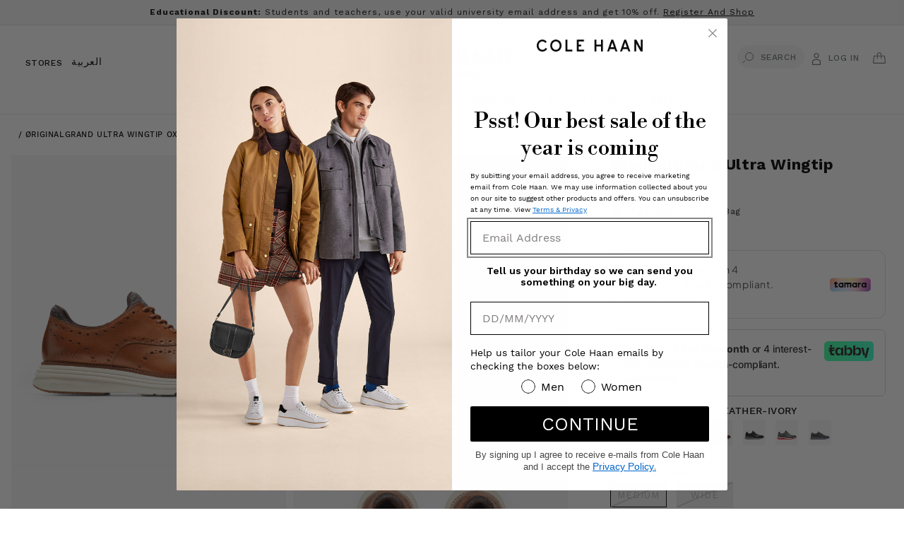

--- FILE ---
content_type: text/html; charset=utf-8
request_url: https://colehaan.sa/products/c32057
body_size: 58396
content:









  

  
       
  
<!doctype html>
<html class="no-js" lang="en">
  <head>


    <script>
        window.tamaraWidgetConfig = {
            lang: "en",
            country: "SA",
            publicKey: "2f06f9e3-a80e-4f36-9004-0940a9c355cf"
        }
</script>
<script defer type="text/javascript" src="https://cdn.tamara.co/widget-v2/tamara-widget.js"></script>


<meta name="google-site-verification" content="hjzG8ufqleh4ZtNfBUEv5hN8fJkPgMeLfbYQD1VYHho" />
    <!-- Google Tag Manager -->
<script>(function(w,d,s,l,i){w[l]=w[l]||[];w[l].push({'gtm.start':
new Date().getTime(),event:'gtm.js'});var f=d.getElementsByTagName(s)[0],
j=d.createElement(s),dl=l!='dataLayer'?'&l='+l:'';j.async=true;j.src=
'https://www.googletagmanager.com/gtm.js?id='+i+dl;f.parentNode.insertBefore(j,f);
})(window,document,'script','dataLayer','GTM-NZPD9CS');</script>
<!-- End Google Tag Manager -->
    <meta charset="utf-8">
    <meta http-equiv="X-UA-Compatible" content="IE=edge">
    <meta name="viewport" content="width=device-width,initial-scale=1">
    <meta name="theme-color" content="">
    <link rel="canonical" href="https://colehaan.sa/products/c32057">
    <link rel="preconnect" href="https://cdn.shopify.com" crossorigin><link rel="icon" type="image/png" href="//colehaan.sa/cdn/shop/files/196x196.png?crop=center&height=32&v=1765191279&width=32"><link rel="preconnect" href="https://fonts.shopifycdn.com" crossorigin><title>
      ØriginalGrand Ultra Wingtip Oxford-C32057-BRITISH TAN LEATHER-IVORY
 &ndash; Cole Haan Saudi Arabia</title>

    
      <meta name="description" content="Wingtip oxford upper in leather. Stitchlite™ knit bootie. Luxuriously cushioned GRANDFØAM footbed. Rubber bottom for zonal traction and greater durability.">
    

    <link rel="preconnect" href="https://fonts.googleapis.com">
    <link rel="preconnect" href="https://fonts.gstatic.com" crossorigin>
    <link href="https://fonts.googleapis.com/css2?family=Work+Sans&display=swap" rel="stylesheet">
    <link href="https://fonts.cdnfonts.com/css/work-sans" rel="stylesheet">
    <script src="//colehaan.sa/cdn/shop/t/168/assets/jquery.min.js?v=118972937870852736831766406518"></script>
    

    

<meta property="og:site_name" content="Cole Haan Saudi Arabia">
<meta property="og:url" content="https://colehaan.sa/products/c32057">
<meta property="og:title" content="ØriginalGrand Ultra Wingtip Oxford-C32057-BRITISH TAN LEATHER-IVORY">
<meta property="og:type" content="product">
<meta property="og:description" content="Wingtip oxford upper in leather. Stitchlite™ knit bootie. Luxuriously cushioned GRANDFØAM footbed. Rubber bottom for zonal traction and greater durability."><meta property="og:image" content="http://colehaan.sa/cdn/shop/products/C32057_A.jpg?v=1606657198">
  <meta property="og:image:secure_url" content="https://colehaan.sa/cdn/shop/products/C32057_A.jpg?v=1606657198">
  <meta property="og:image:width" content="2000">
  <meta property="og:image:height" content="2250"><meta property="og:price:amount" content="745.00">
  <meta property="og:price:currency" content="SAR"><meta name="twitter:card" content="summary_large_image">
<meta name="twitter:title" content="ØriginalGrand Ultra Wingtip Oxford-C32057-BRITISH TAN LEATHER-IVORY">
<meta name="twitter:description" content="Wingtip oxford upper in leather. Stitchlite™ knit bootie. Luxuriously cushioned GRANDFØAM footbed. Rubber bottom for zonal traction and greater durability.">


    <script src="//colehaan.sa/cdn/shop/t/168/assets/constants.js?v=95358004781563950421766406503" defer="defer"></script>
    <script src="//colehaan.sa/cdn/shop/t/168/assets/pubsub.js?v=2921868252632587581766406525" defer="defer"></script>
    <script src="//colehaan.sa/cdn/shop/t/168/assets/global.js?v=163029804430426515771766406517" defer="defer"></script>
    <script type="text/javascript" src="//colehaan.sa/cdn/shop/t/168/assets/template.product.js?v=84693079796282339411766406541"></script>
    <script>window.performance && window.performance.mark && window.performance.mark('shopify.content_for_header.start');</script><meta id="shopify-digital-wallet" name="shopify-digital-wallet" content="/29482549347/digital_wallets/dialog">
<link rel="alternate" hreflang="x-default" href="https://colehaan.sa/products/c32057">
<link rel="alternate" hreflang="ar" href="https://colehaan.sa/ar/products/c32057">
<link rel="alternate" type="application/json+oembed" href="https://colehaan.sa/products/c32057.oembed">
<script async="async" src="/checkouts/internal/preloads.js?locale=en-SA"></script>
<script id="shopify-features" type="application/json">{"accessToken":"eba92e9ff9ec280d93fcdf4ce81b0e06","betas":["rich-media-storefront-analytics"],"domain":"colehaan.sa","predictiveSearch":true,"shopId":29482549347,"locale":"en"}</script>
<script>var Shopify = Shopify || {};
Shopify.shop = "colehaanksa.myshopify.com";
Shopify.locale = "en";
Shopify.currency = {"active":"SAR","rate":"1.0"};
Shopify.country = "SA";
Shopify.theme = {"name":"Copy of Colehaan Jan '26 HP | T\u0026T","id":183337582910,"schema_name":"Dawn","schema_version":"9.0.0","theme_store_id":null,"role":"main"};
Shopify.theme.handle = "null";
Shopify.theme.style = {"id":null,"handle":null};
Shopify.cdnHost = "colehaan.sa/cdn";
Shopify.routes = Shopify.routes || {};
Shopify.routes.root = "/";</script>
<script type="module">!function(o){(o.Shopify=o.Shopify||{}).modules=!0}(window);</script>
<script>!function(o){function n(){var o=[];function n(){o.push(Array.prototype.slice.apply(arguments))}return n.q=o,n}var t=o.Shopify=o.Shopify||{};t.loadFeatures=n(),t.autoloadFeatures=n()}(window);</script>
<script id="shop-js-analytics" type="application/json">{"pageType":"product"}</script>
<script defer="defer" async type="module" src="//colehaan.sa/cdn/shopifycloud/shop-js/modules/v2/client.init-shop-cart-sync_DtuiiIyl.en.esm.js"></script>
<script defer="defer" async type="module" src="//colehaan.sa/cdn/shopifycloud/shop-js/modules/v2/chunk.common_CUHEfi5Q.esm.js"></script>
<script type="module">
  await import("//colehaan.sa/cdn/shopifycloud/shop-js/modules/v2/client.init-shop-cart-sync_DtuiiIyl.en.esm.js");
await import("//colehaan.sa/cdn/shopifycloud/shop-js/modules/v2/chunk.common_CUHEfi5Q.esm.js");

  window.Shopify.SignInWithShop?.initShopCartSync?.({"fedCMEnabled":true,"windoidEnabled":true});

</script>
<script>(function() {
  var isLoaded = false;
  function asyncLoad() {
    if (isLoaded) return;
    isLoaded = true;
    var urls = ["https:\/\/cdn.trytadapp.com\/loader.js?shop=colehaanksa.myshopify.com","https:\/\/intg.snapchat.com\/shopify\/shopify-scevent-init.js?id=22723e4c-81ab-4eb7-b50d-fd0a7e2b5c36\u0026shop=colehaanksa.myshopify.com","https:\/\/www.pxucdn.com\/apps\/uso.js?shop=colehaanksa.myshopify.com","\/\/cdn.shopify.com\/proxy\/09e5654b6e17b0f2e45ea05016dafe66c4905a4519eccf4b83a43578cb838de4\/aiodstag.cirkleinc.com\/?shop=colehaanksa.myshopify.com\u0026sp-cache-control=cHVibGljLCBtYXgtYWdlPTkwMA"];
    for (var i = 0; i < urls.length; i++) {
      var s = document.createElement('script');
      s.type = 'text/javascript';
      s.async = true;
      s.src = urls[i];
      var x = document.getElementsByTagName('script')[0];
      x.parentNode.insertBefore(s, x);
    }
  };
  if(window.attachEvent) {
    window.attachEvent('onload', asyncLoad);
  } else {
    window.addEventListener('load', asyncLoad, false);
  }
})();</script>
<script id="__st">var __st={"a":29482549347,"offset":10800,"reqid":"3e46d0ea-a269-4aa3-b958-c67f9e0bb49e-1767506530","pageurl":"colehaan.sa\/products\/c32057","u":"abc7100619ca","p":"product","rtyp":"product","rid":4749222510691};</script>
<script>window.ShopifyPaypalV4VisibilityTracking = true;</script>
<script id="captcha-bootstrap">!function(){'use strict';const t='contact',e='account',n='new_comment',o=[[t,t],['blogs',n],['comments',n],[t,'customer']],c=[[e,'customer_login'],[e,'guest_login'],[e,'recover_customer_password'],[e,'create_customer']],r=t=>t.map((([t,e])=>`form[action*='/${t}']:not([data-nocaptcha='true']) input[name='form_type'][value='${e}']`)).join(','),a=t=>()=>t?[...document.querySelectorAll(t)].map((t=>t.form)):[];function s(){const t=[...o],e=r(t);return a(e)}const i='password',u='form_key',d=['recaptcha-v3-token','g-recaptcha-response','h-captcha-response',i],f=()=>{try{return window.sessionStorage}catch{return}},m='__shopify_v',_=t=>t.elements[u];function p(t,e,n=!1){try{const o=window.sessionStorage,c=JSON.parse(o.getItem(e)),{data:r}=function(t){const{data:e,action:n}=t;return t[m]||n?{data:e,action:n}:{data:t,action:n}}(c);for(const[e,n]of Object.entries(r))t.elements[e]&&(t.elements[e].value=n);n&&o.removeItem(e)}catch(o){console.error('form repopulation failed',{error:o})}}const l='form_type',E='cptcha';function T(t){t.dataset[E]=!0}const w=window,h=w.document,L='Shopify',v='ce_forms',y='captcha';let A=!1;((t,e)=>{const n=(g='f06e6c50-85a8-45c8-87d0-21a2b65856fe',I='https://cdn.shopify.com/shopifycloud/storefront-forms-hcaptcha/ce_storefront_forms_captcha_hcaptcha.v1.5.2.iife.js',D={infoText:'Protected by hCaptcha',privacyText:'Privacy',termsText:'Terms'},(t,e,n)=>{const o=w[L][v],c=o.bindForm;if(c)return c(t,g,e,D).then(n);var r;o.q.push([[t,g,e,D],n]),r=I,A||(h.body.append(Object.assign(h.createElement('script'),{id:'captcha-provider',async:!0,src:r})),A=!0)});var g,I,D;w[L]=w[L]||{},w[L][v]=w[L][v]||{},w[L][v].q=[],w[L][y]=w[L][y]||{},w[L][y].protect=function(t,e){n(t,void 0,e),T(t)},Object.freeze(w[L][y]),function(t,e,n,w,h,L){const[v,y,A,g]=function(t,e,n){const i=e?o:[],u=t?c:[],d=[...i,...u],f=r(d),m=r(i),_=r(d.filter((([t,e])=>n.includes(e))));return[a(f),a(m),a(_),s()]}(w,h,L),I=t=>{const e=t.target;return e instanceof HTMLFormElement?e:e&&e.form},D=t=>v().includes(t);t.addEventListener('submit',(t=>{const e=I(t);if(!e)return;const n=D(e)&&!e.dataset.hcaptchaBound&&!e.dataset.recaptchaBound,o=_(e),c=g().includes(e)&&(!o||!o.value);(n||c)&&t.preventDefault(),c&&!n&&(function(t){try{if(!f())return;!function(t){const e=f();if(!e)return;const n=_(t);if(!n)return;const o=n.value;o&&e.removeItem(o)}(t);const e=Array.from(Array(32),(()=>Math.random().toString(36)[2])).join('');!function(t,e){_(t)||t.append(Object.assign(document.createElement('input'),{type:'hidden',name:u})),t.elements[u].value=e}(t,e),function(t,e){const n=f();if(!n)return;const o=[...t.querySelectorAll(`input[type='${i}']`)].map((({name:t})=>t)),c=[...d,...o],r={};for(const[a,s]of new FormData(t).entries())c.includes(a)||(r[a]=s);n.setItem(e,JSON.stringify({[m]:1,action:t.action,data:r}))}(t,e)}catch(e){console.error('failed to persist form',e)}}(e),e.submit())}));const S=(t,e)=>{t&&!t.dataset[E]&&(n(t,e.some((e=>e===t))),T(t))};for(const o of['focusin','change'])t.addEventListener(o,(t=>{const e=I(t);D(e)&&S(e,y())}));const B=e.get('form_key'),M=e.get(l),P=B&&M;t.addEventListener('DOMContentLoaded',(()=>{const t=y();if(P)for(const e of t)e.elements[l].value===M&&p(e,B);[...new Set([...A(),...v().filter((t=>'true'===t.dataset.shopifyCaptcha))])].forEach((e=>S(e,t)))}))}(h,new URLSearchParams(w.location.search),n,t,e,['guest_login'])})(!0,!0)}();</script>
<script integrity="sha256-4kQ18oKyAcykRKYeNunJcIwy7WH5gtpwJnB7kiuLZ1E=" data-source-attribution="shopify.loadfeatures" defer="defer" src="//colehaan.sa/cdn/shopifycloud/storefront/assets/storefront/load_feature-a0a9edcb.js" crossorigin="anonymous"></script>
<script data-source-attribution="shopify.dynamic_checkout.dynamic.init">var Shopify=Shopify||{};Shopify.PaymentButton=Shopify.PaymentButton||{isStorefrontPortableWallets:!0,init:function(){window.Shopify.PaymentButton.init=function(){};var t=document.createElement("script");t.src="https://colehaan.sa/cdn/shopifycloud/portable-wallets/latest/portable-wallets.en.js",t.type="module",document.head.appendChild(t)}};
</script>
<script data-source-attribution="shopify.dynamic_checkout.buyer_consent">
  function portableWalletsHideBuyerConsent(e){var t=document.getElementById("shopify-buyer-consent"),n=document.getElementById("shopify-subscription-policy-button");t&&n&&(t.classList.add("hidden"),t.setAttribute("aria-hidden","true"),n.removeEventListener("click",e))}function portableWalletsShowBuyerConsent(e){var t=document.getElementById("shopify-buyer-consent"),n=document.getElementById("shopify-subscription-policy-button");t&&n&&(t.classList.remove("hidden"),t.removeAttribute("aria-hidden"),n.addEventListener("click",e))}window.Shopify?.PaymentButton&&(window.Shopify.PaymentButton.hideBuyerConsent=portableWalletsHideBuyerConsent,window.Shopify.PaymentButton.showBuyerConsent=portableWalletsShowBuyerConsent);
</script>
<script>
  function portableWalletsCleanup(e){e&&e.src&&console.error("Failed to load portable wallets script "+e.src);var t=document.querySelectorAll("shopify-accelerated-checkout .shopify-payment-button__skeleton, shopify-accelerated-checkout-cart .wallet-cart-button__skeleton"),e=document.getElementById("shopify-buyer-consent");for(let e=0;e<t.length;e++)t[e].remove();e&&e.remove()}function portableWalletsNotLoadedAsModule(e){e instanceof ErrorEvent&&"string"==typeof e.message&&e.message.includes("import.meta")&&"string"==typeof e.filename&&e.filename.includes("portable-wallets")&&(window.removeEventListener("error",portableWalletsNotLoadedAsModule),window.Shopify.PaymentButton.failedToLoad=e,"loading"===document.readyState?document.addEventListener("DOMContentLoaded",window.Shopify.PaymentButton.init):window.Shopify.PaymentButton.init())}window.addEventListener("error",portableWalletsNotLoadedAsModule);
</script>

<script type="module" src="https://colehaan.sa/cdn/shopifycloud/portable-wallets/latest/portable-wallets.en.js" onError="portableWalletsCleanup(this)" crossorigin="anonymous"></script>
<script nomodule>
  document.addEventListener("DOMContentLoaded", portableWalletsCleanup);
</script>

<link id="shopify-accelerated-checkout-styles" rel="stylesheet" media="screen" href="https://colehaan.sa/cdn/shopifycloud/portable-wallets/latest/accelerated-checkout-backwards-compat.css" crossorigin="anonymous">
<style id="shopify-accelerated-checkout-cart">
        #shopify-buyer-consent {
  margin-top: 1em;
  display: inline-block;
  width: 100%;
}

#shopify-buyer-consent.hidden {
  display: none;
}

#shopify-subscription-policy-button {
  background: none;
  border: none;
  padding: 0;
  text-decoration: underline;
  font-size: inherit;
  cursor: pointer;
}

#shopify-subscription-policy-button::before {
  box-shadow: none;
}

      </style>
<script id="sections-script" data-sections="header" defer="defer" src="//colehaan.sa/cdn/shop/t/168/compiled_assets/scripts.js?36652"></script>
<script>window.performance && window.performance.mark && window.performance.mark('shopify.content_for_header.end');</script>

  <style data-shopify>
      @font-face {
  font-family: "Work Sans";
  font-weight: 400;
  font-style: normal;
  font-display: swap;
  src: url("//colehaan.sa/cdn/fonts/work_sans/worksans_n4.b7973b3d07d0ace13de1b1bea9c45759cdbe12cf.woff2") format("woff2"),
       url("//colehaan.sa/cdn/fonts/work_sans/worksans_n4.cf5ceb1e6d373a9505e637c1aff0a71d0959556d.woff") format("woff");
}

      @font-face {
  font-family: "Work Sans";
  font-weight: 700;
  font-style: normal;
  font-display: swap;
  src: url("//colehaan.sa/cdn/fonts/work_sans/worksans_n7.e2cf5bd8f2c7e9d30c030f9ea8eafc69f5a92f7b.woff2") format("woff2"),
       url("//colehaan.sa/cdn/fonts/work_sans/worksans_n7.20f1c80359e7f7b4327b81543e1acb5c32cd03cd.woff") format("woff");
}

      @font-face {
  font-family: "Work Sans";
  font-weight: 400;
  font-style: italic;
  font-display: swap;
  src: url("//colehaan.sa/cdn/fonts/work_sans/worksans_i4.16ff51e3e71fc1d09ff97b9ff9ccacbeeb384ec4.woff2") format("woff2"),
       url("//colehaan.sa/cdn/fonts/work_sans/worksans_i4.ed4a1418cba5b7f04f79e4d5c8a5f1a6bd34f23b.woff") format("woff");
}

      @font-face {
  font-family: "Work Sans";
  font-weight: 700;
  font-style: italic;
  font-display: swap;
  src: url("//colehaan.sa/cdn/fonts/work_sans/worksans_i7.7cdba6320b03c03dcaa365743a4e0e729fe97e54.woff2") format("woff2"),
       url("//colehaan.sa/cdn/fonts/work_sans/worksans_i7.42a9f4016982495f4c0b0fb3dc64cf8f2d0c3eaa.woff") format("woff");
}

      @font-face {
  font-family: "Libre Baskerville";
  font-weight: 400;
  font-style: italic;
  font-display: swap;
  src: url("//colehaan.sa/cdn/fonts/libre_baskerville/librebaskerville_i4.9b1c62038123f2ff89e0d72891fc2421add48a40.woff2") format("woff2"),
       url("//colehaan.sa/cdn/fonts/libre_baskerville/librebaskerville_i4.d5032f0d77e668619cab9a3b6ff7c45700fd5f7c.woff") format("woff");
}


      :root {
        --font-body-family: "Work Sans", sans-serif;
        --font-body-style: normal;
        --font-body-weight: 400;
        --font-body-weight-bold: 700;

        --font-heading-family: "Libre Baskerville", serif;
        --font-heading-style: italic;
        --font-heading-weight: 400;

        --font-body-scale: 1.0;
        --font-heading-scale: 1.0;

        --color-base-text: 18, 18, 18;
        --color-shadow: 18, 18, 18;
        --color-base-background-1: 255, 255, 255;
        --color-base-background-2: 243, 243, 243;
        --color-base-solid-button-labels: 255, 255, 255;
        --color-base-outline-button-labels: 0, 0, 0;
        --color-base-accent-1: 0, 0, 0;
        --color-base-accent-2: 0, 0, 0;
        --payment-terms-background-color: #ffffff;

        --gradient-base-background-1: #ffffff;
        --gradient-base-background-2: #f3f3f3;
        --gradient-base-accent-1: #000000;
        --gradient-base-accent-2: #000000;

        --media-padding: px;
        --media-border-opacity: 0.05;
        --media-border-width: 1px;
        --media-radius: 0px;
        --media-shadow-opacity: 0.0;
        --media-shadow-horizontal-offset: 0px;
        --media-shadow-vertical-offset: 4px;
        --media-shadow-blur-radius: 5px;
        --media-shadow-visible: 0;

        --page-width: 160rem;
        --page-width-margin: 0rem;

        --product-card-image-padding: 0.0rem;
        --product-card-corner-radius: 0.0rem;
        --product-card-text-alignment: left;
        --product-card-border-width: 0.0rem;
        --product-card-border-opacity: 0.1;
        --product-card-shadow-opacity: 0.0;
        --product-card-shadow-visible: 0;
        --product-card-shadow-horizontal-offset: 0.0rem;
        --product-card-shadow-vertical-offset: 0.4rem;
        --product-card-shadow-blur-radius: 0.5rem;

        --collection-card-image-padding: 0.0rem;
        --collection-card-corner-radius: 0.0rem;
        --collection-card-text-alignment: left;
        --collection-card-border-width: 0.0rem;
        --collection-card-border-opacity: 0.1;
        --collection-card-shadow-opacity: 0.0;
        --collection-card-shadow-visible: 0;
        --collection-card-shadow-horizontal-offset: 0.0rem;
        --collection-card-shadow-vertical-offset: 0.4rem;
        --collection-card-shadow-blur-radius: 0.5rem;

        --blog-card-image-padding: 0.0rem;
        --blog-card-corner-radius: 0.0rem;
        --blog-card-text-alignment: left;
        --blog-card-border-width: 0.0rem;
        --blog-card-border-opacity: 0.1;
        --blog-card-shadow-opacity: 0.0;
        --blog-card-shadow-visible: 0;
        --blog-card-shadow-horizontal-offset: 0.0rem;
        --blog-card-shadow-vertical-offset: 0.4rem;
        --blog-card-shadow-blur-radius: 0.5rem;

        --badge-corner-radius: 4.0rem;

        --popup-border-width: 1px;
        --popup-border-opacity: 0.1;
        --popup-corner-radius: 0px;
        --popup-shadow-opacity: 0.0;
        --popup-shadow-horizontal-offset: 0px;
        --popup-shadow-vertical-offset: 4px;
        --popup-shadow-blur-radius: 5px;

        --drawer-border-width: 1px;
        --drawer-border-opacity: 0.1;
        --drawer-shadow-opacity: 0.0;
        --drawer-shadow-horizontal-offset: 0px;
        --drawer-shadow-vertical-offset: 4px;
        --drawer-shadow-blur-radius: 5px;

        --spacing-sections-desktop: 16px;
        --spacing-sections-mobile: 16px;

        --grid-desktop-vertical-spacing: 8px;
        --grid-desktop-horizontal-spacing: 20px;
        --grid-mobile-vertical-spacing: 4px;
        --grid-mobile-horizontal-spacing: 10px;

        --text-boxes-border-opacity: 0.1;
        --text-boxes-border-width: 0px;
        --text-boxes-radius: 0px;
        --text-boxes-shadow-opacity: 0.0;
        --text-boxes-shadow-visible: 0;
        --text-boxes-shadow-horizontal-offset: 0px;
        --text-boxes-shadow-vertical-offset: 4px;
        --text-boxes-shadow-blur-radius: 5px;

        --buttons-radius: 0px;
        --buttons-radius-outset: 0px;
        --buttons-border-width: 1px;
        --buttons-border-opacity: 1.0;
        --buttons-shadow-opacity: 0.0;
        --buttons-shadow-visible: 0;
        --buttons-shadow-horizontal-offset: 0px;
        --buttons-shadow-vertical-offset: 4px;
        --buttons-shadow-blur-radius: 5px;
        --buttons-border-offset: 0px;

        --inputs-radius: 0px;
        --inputs-border-width: 1px;
        --inputs-border-opacity: 0.55;
        --inputs-shadow-opacity: 0.0;
        --inputs-shadow-horizontal-offset: 0px;
        --inputs-margin-offset: 0px;
        --inputs-shadow-vertical-offset: 4px;
        --inputs-shadow-blur-radius: 5px;
        --inputs-radius-outset: 0px;

        --variant-pills-radius: 40px;
        --variant-pills-border-width: 1px;
        --variant-pills-border-opacity: 0.55;
        --variant-pills-shadow-opacity: 0.0;
        --variant-pills-shadow-horizontal-offset: 0px;
        --variant-pills-shadow-vertical-offset: 4px;
        --variant-pills-shadow-blur-radius: 5px;
      }

      *,
      *::before,
      *::after {
        box-sizing: inherit;
      }

      html {
        box-sizing: border-box;
        font-size: calc(var(--font-body-scale) * 62.5%);
        height: 100%;
      }

      body {
        display: grid;
        grid-template-rows: auto auto 1fr auto;
        grid-template-columns: 100%;
        min-height: 100%;
        margin: 0;
        font-size: 1.5rem;
        letter-spacing: 0.06rem;
        line-height: calc(1 + 0.8 / var(--font-body-scale));
        font-family: var(--font-body-family);
        font-style: var(--font-body-style);
        font-weight: var(--font-body-weight);
      }
        @font-face {
            font-family: "WorkSansLight";
            src: url('https://cdn.shopify.com/s/files/1/0268/1228/5039/files/WorkSans-Light.woff?v=1689610907') format("woff");
            font-weight: normal;
            font-style: normal;
        }
        @font-face {
            font-family: "WorkSansRegular";
            src: url('https://cdn.shopify.com/s/files/1/0268/1228/5039/files/WorkSans-Regular.woff?v=1681900737') format("woff");
            font-weight: normal;
            font-style: normal;
        }
        @font-face {
            font-family: "WorkSansSemiBold";
            src: url('https://cdn.shopify.com/s/files/1/0268/1228/5039/files/WorkSans-SemiBold.woff?v=1681900737 ') format("woff");
            font-weight: 600;
            font-style: normal;
        }
        @font-face {
            font-family: "WorkSansMedium";
            src: url('https://cdn.shopify.com/s/files/1/0268/1228/5039/files/WorkSans-Medium.woff?v=1681900737') format("woff");
            font-weight: normal;
            font-style: normal;
        }
        @font-face {
            font-family: "CHUIicons";
            src: url('https://cdn.shopify.com/s/files/1/0268/1228/5039/files/CH-UI-icons.woff?v=1681900737') format("woff");
            font-weight: normal;
            font-style: normal;
        }
        @font-face {
            font-family: "FrankRuhlLibre";
            src: url('https://cdn.shopify.com/s/files/1/0268/1228/5039/files/FrankRuhlLibre-VariableFont_wght.ttf?v=1703074387') format("ttf");
            font-weight: normal;
            font-style: normal;
         }
       @font-face {
            font-family: "PinyonScript";
            src: url('https://cdn.shopify.com/s/files/1/0268/1228/5039/files/PinyonScript-Regular.ttf?v=1704688430') format("ttf");
            font-weight: normal;
            font-style: normal;
         }
      @media screen and (min-width: 750px) {
        body {
          font-size: 1.6rem;
        }
      }
        
     
        @font-face {
            font-family: "LibreItalic";
            src: url('//cdn.shopify.com/s/files/1/0268/1228/5039/files/LibreBodoni-Italic-VariableFont_wght.ttf?v=1681825818') format("truetype");
            font-weight: normal;
            font-style: normal;
        }
        @font-face {
            font-family: "LibreBodoniItalic";
            src: url('https://cdn.shopify.com/s/files/1/0268/1228/5039/files/LibreBodoni-Italic-VariableFont_wght_ae639b7d-494e-4f0d-8def-8fff57fc9948.ttf?v=1689610542') format("truetype");
            font-weight: 500;
            font-style: normal;
        }
        @font-face {
            font-family: "LibreBodoni";
            src: url('https://cdn.shopify.com/s/files/1/0268/1228/5039/files/LibreBodoni-VariableFont_wght.ttf?v=1681825818') format("truetype");
            font-weight: normal;
            font-style: normal;
        }
      
    </style>
    <!-- Font Awesome -->
    <link rel="stylesheet" href="https://cdnjs.cloudflare.com/ajax/libs/font-awesome/4.7.0/css/font-awesome.min.css">

    <link href="//colehaan.sa/cdn/shop/t/168/assets/base.css?v=26371228725430914611766582643" rel="stylesheet" type="text/css" media="all" />
<link rel="preload" as="font" href="//colehaan.sa/cdn/fonts/work_sans/worksans_n4.b7973b3d07d0ace13de1b1bea9c45759cdbe12cf.woff2" type="font/woff2" crossorigin><link rel="preload" as="font" href="//colehaan.sa/cdn/fonts/libre_baskerville/librebaskerville_i4.9b1c62038123f2ff89e0d72891fc2421add48a40.woff2" type="font/woff2" crossorigin><link rel="stylesheet" href="//colehaan.sa/cdn/shop/t/168/assets/component-predictive-search.css?v=85913294783299393391766406498"><script>document.documentElement.className = document.documentElement.className.replace('no-js', 'js');
    if (Shopify.designMode) {
      document.documentElement.classList.add('shopify-design-mode');
    }
    </script>
  <style type='text/css'>
  .baCountry{width:30px;height:20px;display:inline-block;vertical-align:middle;margin-right:6px;background-size:30px!important;border-radius:4px;background-repeat:no-repeat}
  .baCountry-traditional .baCountry{background-image:url(https://cdn.shopify.com/s/files/1/0194/1736/6592/t/1/assets/ba-flags.png?=14261939516959647149);height:19px!important}
  .baCountry-modern .baCountry{background-image:url(https://cdn.shopify.com/s/files/1/0194/1736/6592/t/1/assets/ba-flags.png?=14261939516959647149)}
  .baCountry-NO-FLAG{background-position:0 0}.baCountry-AD{background-position:0 -20px}.baCountry-AED{background-position:0 -40px}.baCountry-AFN{background-position:0 -60px}.baCountry-AG{background-position:0 -80px}.baCountry-AI{background-position:0 -100px}.baCountry-ALL{background-position:0 -120px}.baCountry-AMD{background-position:0 -140px}.baCountry-AOA{background-position:0 -160px}.baCountry-ARS{background-position:0 -180px}.baCountry-AS{background-position:0 -200px}.baCountry-AT{background-position:0 -220px}.baCountry-AUD{background-position:0 -240px}.baCountry-AWG{background-position:0 -260px}.baCountry-AZN{background-position:0 -280px}.baCountry-BAM{background-position:0 -300px}.baCountry-BBD{background-position:0 -320px}.baCountry-BDT{background-position:0 -340px}.baCountry-BE{background-position:0 -360px}.baCountry-BF{background-position:0 -380px}.baCountry-BGN{background-position:0 -400px}.baCountry-BHD{background-position:0 -420px}.baCountry-BIF{background-position:0 -440px}.baCountry-BJ{background-position:0 -460px}.baCountry-BMD{background-position:0 -480px}.baCountry-BND{background-position:0 -500px}.baCountry-BOB{background-position:0 -520px}.baCountry-BRL{background-position:0 -540px}.baCountry-BSD{background-position:0 -560px}.baCountry-BTN{background-position:0 -580px}.baCountry-BWP{background-position:0 -600px}.baCountry-BYN{background-position:0 -620px}.baCountry-BZD{background-position:0 -640px}.baCountry-CAD{background-position:0 -660px}.baCountry-CC{background-position:0 -680px}.baCountry-CDF{background-position:0 -700px}.baCountry-CG{background-position:0 -720px}.baCountry-CHF{background-position:0 -740px}.baCountry-CI{background-position:0 -760px}.baCountry-CK{background-position:0 -780px}.baCountry-CLP{background-position:0 -800px}.baCountry-CM{background-position:0 -820px}.baCountry-CNY{background-position:0 -840px}.baCountry-COP{background-position:0 -860px}.baCountry-CRC{background-position:0 -880px}.baCountry-CU{background-position:0 -900px}.baCountry-CX{background-position:0 -920px}.baCountry-CY{background-position:0 -940px}.baCountry-CZK{background-position:0 -960px}.baCountry-DE{background-position:0 -980px}.baCountry-DJF{background-position:0 -1000px}.baCountry-DKK{background-position:0 -1020px}.baCountry-DM{background-position:0 -1040px}.baCountry-DOP{background-position:0 -1060px}.baCountry-DZD{background-position:0 -1080px}.baCountry-EC{background-position:0 -1100px}.baCountry-EE{background-position:0 -1120px}.baCountry-EGP{background-position:0 -1140px}.baCountry-ER{background-position:0 -1160px}.baCountry-ES{background-position:0 -1180px}.baCountry-ETB{background-position:0 -1200px}.baCountry-EUR{background-position:0 -1220px}.baCountry-FI{background-position:0 -1240px}.baCountry-FJD{background-position:0 -1260px}.baCountry-FKP{background-position:0 -1280px}.baCountry-FO{background-position:0 -1300px}.baCountry-FR{background-position:0 -1320px}.baCountry-GA{background-position:0 -1340px}.baCountry-GBP{background-position:0 -1360px}.baCountry-GD{background-position:0 -1380px}.baCountry-GEL{background-position:0 -1400px}.baCountry-GHS{background-position:0 -1420px}.baCountry-GIP{background-position:0 -1440px}.baCountry-GL{background-position:0 -1460px}.baCountry-GMD{background-position:0 -1480px}.baCountry-GNF{background-position:0 -1500px}.baCountry-GQ{background-position:0 -1520px}.baCountry-GR{background-position:0 -1540px}.baCountry-GTQ{background-position:0 -1560px}.baCountry-GU{background-position:0 -1580px}.baCountry-GW{background-position:0 -1600px}.baCountry-HKD{background-position:0 -1620px}.baCountry-HNL{background-position:0 -1640px}.baCountry-HRK{background-position:0 -1660px}.baCountry-HTG{background-position:0 -1680px}.baCountry-HUF{background-position:0 -1700px}.baCountry-IDR{background-position:0 -1720px}.baCountry-IE{background-position:0 -1740px}.baCountry-ILS{background-position:0 -1760px}.baCountry-INR{background-position:0 -1780px}.baCountry-IO{background-position:0 -1800px}.baCountry-IQD{background-position:0 -1820px}.baCountry-IRR{background-position:0 -1840px}.baCountry-ISK{background-position:0 -1860px}.baCountry-IT{background-position:0 -1880px}.baCountry-JMD{background-position:0 -1900px}.baCountry-JOD{background-position:0 -1920px}.baCountry-JPY{background-position:0 -1940px}.baCountry-KES{background-position:0 -1960px}.baCountry-KGS{background-position:0 -1980px}.baCountry-KHR{background-position:0 -2000px}.baCountry-KI{background-position:0 -2020px}.baCountry-KMF{background-position:0 -2040px}.baCountry-KN{background-position:0 -2060px}.baCountry-KP{background-position:0 -2080px}.baCountry-KRW{background-position:0 -2100px}.baCountry-KWD{background-position:0 -2120px}.baCountry-KYD{background-position:0 -2140px}.baCountry-KZT{background-position:0 -2160px}.baCountry-LBP{background-position:0 -2180px}.baCountry-LI{background-position:0 -2200px}.baCountry-LKR{background-position:0 -2220px}.baCountry-LRD{background-position:0 -2240px}.baCountry-LSL{background-position:0 -2260px}.baCountry-LT{background-position:0 -2280px}.baCountry-LU{background-position:0 -2300px}.baCountry-LV{background-position:0 -2320px}.baCountry-LYD{background-position:0 -2340px}.baCountry-MAD{background-position:0 -2360px}.baCountry-MC{background-position:0 -2380px}.baCountry-MDL{background-position:0 -2400px}.baCountry-ME{background-position:0 -2420px}.baCountry-MGA{background-position:0 -2440px}.baCountry-MKD{background-position:0 -2460px}.baCountry-ML{background-position:0 -2480px}.baCountry-MMK{background-position:0 -2500px}.baCountry-MN{background-position:0 -2520px}.baCountry-MOP{background-position:0 -2540px}.baCountry-MQ{background-position:0 -2560px}.baCountry-MR{background-position:0 -2580px}.baCountry-MS{background-position:0 -2600px}.baCountry-MT{background-position:0 -2620px}.baCountry-MUR{background-position:0 -2640px}.baCountry-MVR{background-position:0 -2660px}.baCountry-MWK{background-position:0 -2680px}.baCountry-MXN{background-position:0 -2700px}.baCountry-MYR{background-position:0 -2720px}.baCountry-MZN{background-position:0 -2740px}.baCountry-NAD{background-position:0 -2760px}.baCountry-NE{background-position:0 -2780px}.baCountry-NF{background-position:0 -2800px}.baCountry-NG{background-position:0 -2820px}.baCountry-NIO{background-position:0 -2840px}.baCountry-NL{background-position:0 -2860px}.baCountry-NOK{background-position:0 -2880px}.baCountry-NPR{background-position:0 -2900px}.baCountry-NR{background-position:0 -2920px}.baCountry-NU{background-position:0 -2940px}.baCountry-NZD{background-position:0 -2960px}.baCountry-OMR{background-position:0 -2980px}.baCountry-PAB{background-position:0 -3000px}.baCountry-PEN{background-position:0 -3020px}.baCountry-PGK{background-position:0 -3040px}.baCountry-PHP{background-position:0 -3060px}.baCountry-PKR{background-position:0 -3080px}.baCountry-PLN{background-position:0 -3100px}.baCountry-PR{background-position:0 -3120px}.baCountry-PS{background-position:0 -3140px}.baCountry-PT{background-position:0 -3160px}.baCountry-PW{background-position:0 -3180px}.baCountry-QAR{background-position:0 -3200px}.baCountry-RON{background-position:0 -3220px}.baCountry-RSD{background-position:0 -3240px}.baCountry-RUB{background-position:0 -3260px}.baCountry-RWF{background-position:0 -3280px}.baCountry-SAR{background-position:0 -3300px}.baCountry-SBD{background-position:0 -3320px}.baCountry-SCR{background-position:0 -3340px}.baCountry-SDG{background-position:0 -3360px}.baCountry-SEK{background-position:0 -3380px}.baCountry-SGD{background-position:0 -3400px}.baCountry-SI{background-position:0 -3420px}.baCountry-SK{background-position:0 -3440px}.baCountry-SLL{background-position:0 -3460px}.baCountry-SM{background-position:0 -3480px}.baCountry-SN{background-position:0 -3500px}.baCountry-SO{background-position:0 -3520px}.baCountry-SRD{background-position:0 -3540px}.baCountry-SSP{background-position:0 -3560px}.baCountry-STD{background-position:0 -3580px}.baCountry-SV{background-position:0 -3600px}.baCountry-SYP{background-position:0 -3620px}.baCountry-SZL{background-position:0 -3640px}.baCountry-TC{background-position:0 -3660px}.baCountry-TD{background-position:0 -3680px}.baCountry-TG{background-position:0 -3700px}.baCountry-THB{background-position:0 -3720px}.baCountry-TJS{background-position:0 -3740px}.baCountry-TK{background-position:0 -3760px}.baCountry-TMT{background-position:0 -3780px}.baCountry-TND{background-position:0 -3800px}.baCountry-TOP{background-position:0 -3820px}.baCountry-TRY{background-position:0 -3840px}.baCountry-TTD{background-position:0 -3860px}.baCountry-TWD{background-position:0 -3880px}.baCountry-TZS{background-position:0 -3900px}.baCountry-UAH{background-position:0 -3920px}.baCountry-UGX{background-position:0 -3940px}.baCountry-USD{background-position:0 -3960px}.baCountry-UYU{background-position:0 -3980px}.baCountry-UZS{background-position:0 -4000px}.baCountry-VEF{background-position:0 -4020px}.baCountry-VG{background-position:0 -4040px}.baCountry-VI{background-position:0 -4060px}.baCountry-VND{background-position:0 -4080px}.baCountry-VUV{background-position:0 -4100px}.baCountry-WST{background-position:0 -4120px}.baCountry-XAF{background-position:0 -4140px}.baCountry-XPF{background-position:0 -4160px}.baCountry-YER{background-position:0 -4180px}.baCountry-ZAR{background-position:0 -4200px}.baCountry-ZM{background-position:0 -4220px}.baCountry-ZW{background-position:0 -4240px}
  .bacurr-checkoutNotice{margin: 3px 10px 0 10px;left: 0;right: 0;text-align: center;}
  @media (min-width:750px) {.bacurr-checkoutNotice{position: absolute;}}
</style>

<script>
    window.baCurr = window.baCurr || {};
    window.baCurr.config = {}; window.baCurr.rePeat = function () {};
    Object.assign(window.baCurr.config, {
      "enabled":false,
      "manual_placement":"",
      "night_time":false,
      "round_by_default":false,
      "display_position":"top_right",
      "display_position_type":"floating",
      "custom_code":{"css":""},
      "flag_type":"countryandmoney",
      "flag_design":"modern",
      "round_style":"none",
      "round_dec":"",
      "chosen_cur":[{"USD":"US Dollar (USD)"},{"EUR":"Euro (EUR)"},{"GBP":"British Pound (GBP)"},{"CAD":"Canadian Dollar (CAD)"},{"AED":"United Arab Emirates Dirham (AED)"},{"ALL":"Albanian Lek (ALL)"},{"AFN":"Afghan Afghani (AFN)"},{"AMD":"Armenian Dram (AMD)"},{"AOA":"Angolan Kwanza (AOA)"},{"ARS":"Argentine Peso (ARS)"},{"AUD":"Australian Dollar (AUD)"},{"AWG":"Aruban Florin (AWG)"},{"AZN":"Azerbaijani Manat (AZN)"},{"BIF":"Burundian Franc (BIF)"},{"BBD":"Barbadian Dollar (BBD)"},{"BDT":"Bangladeshi Taka (BDT)"},{"BSD":"Bahamian Dollar (BSD)"},{"BHD":"Bahraini Dinar (BHD)"},{"BMD":"Bermudan Dollar (BMD)"},{"BYN":"Belarusian Ruble (BYN)"},{"BZD":"Belize Dollar (BZD)"},{"BTN":"Bhutanese Ngultrum (BTN)"},{"BAM":"Bosnia-Herzegovina Convertible Mark (BAM)"},{"BRL":"Brazilian Real (BRL)"},{"BOB":"Bolivian Boliviano (BOB)"},{"BWP":"Botswanan Pula (BWP)"},{"BND":"Brunei Dollar (BND)"},{"BGN":"Bulgarian Lev (BGN)"},{"CDF":"Congolese Franc (CDF)"},{"CHF":"Swiss Franc (CHF)"},{"CLP":"Chilean Peso (CLP)"},{"CNY":"Chinese Yuan (CNY)"},{"COP":"Colombian Peso (COP)"},{"CRC":"Costa Rican Colon (CRC)"},{"CZK":"Czech Republic Koruna (CZK)"},{"DJF":"Djiboutian Franc (DJF)"},{"DKK":"Danish Krone (DKK)"},{"DOP":"Dominican Peso (DOP)"},{"DZD":"Algerian Dinar (DZD)"},{"EGP":"Egyptian Pound (EGP)"},{"ETB":"Ethiopian Birr (ETB)"},{"FJD":"Fijian Dollar (FJD)"},{"FKP":"Falkland Islands Pound (FKP)"},{"GIP":"Gibraltar Pound (GIP)"},{"GHS":"Ghanaian Cedi (GHS)"},{"GMD":"Gambian Dalasi (GMD)"},{"GNF":"Guinean Franc (GNF)"},{"GTQ":"Guatemalan Quetzal (GTQ)"},{"GEL":"Georgian Lari (GEL)"},{"HRK":"Croatian Kuna (HRK)"},{"HNL":"Honduran Lempira (HNL)"},{"HKD":"Hong Kong Dollar (HKD)"},{"HTG":"Haitian Gourde (HTG)"},{"HUF":"Hungarian Forint (HUF)"},{"IDR":"Indonesian Rupiah (IDR)"},{"ILS":"Israeli New Shekel (ILS)"},{"ISK":"Icelandic Krona (ISK)"},{"INR":"Indian Rupee (INR)"},{"IQD":"Iraqi Dinar (IQD)"},{"IRR":"Iranian Rial (IRR)"},{"JMD":"Jamaican Dollar (JMD)"},{"JPY":"Japanese Yen (JPY)"},{"JOD":"Jordanian Dinar (JOD)"},{"KES":"Kenyan Shilling (KES)"},{"KGS":"Kyrgystani Som (KGS)"},{"KHR":"Cambodian Riel (KHR)"},{"KMF":"Comorian Franc (KMF)"},{"KRW":"South Korean Won (KRW)"},{"KWD":"Kuwaiti Dinar (KWD)"},{"KYD":"Cayman Islands Dollar (KYD)"},{"KZT":"Kazakhstani Tenge (KZT)"},{"LBP":"Lebanese Pound (LBP)"},{"LKR":"Sri Lankan Rupee (LKR)"},{"LRD":"Liberian Dollar (LRD)"},{"LSL":"Lesotho Loti (LSL)"},{"LYD":"Libyan Dinar (LYD)"},{"MAD":"Moroccan Dirham (MAD)"},{"MDL":"Moldovan Leu (MDL)"},{"MGA":"Malagasy Ariary (MGA)"},{"MMK":"Myanmar Kyat (MMK)"},{"MKD":"Macedonian Denar (MKD)"},{"MOP":"Macanese Pataca (MOP)"},{"MUR":"Mauritian Rupee (MUR)"},{"MVR":"Maldivian Rufiyaa (MVR)"},{"MWK":"Malawian Kwacha (MWK)"},{"MXN":"Mexican Peso (MXN)"},{"MYR":"Malaysian Ringgit (MYR)"},{"MZN":"Mozambican Metical (MZN)"},{"NAD":"Namibian Dollar (NAD)"},{"NPR":"Nepalese Rupee (NPR)"},{"NZD":"New Zealand Dollar (NZD)"},{"NIO":"Nicaraguan Cordoba (NIO)"},{"NOK":"Norwegian Krone (NOK)"},{"OMR":"Omani Rial (OMR)"},{"PAB":"Panamanian Balboa (PAB)"},{"PKR":"Pakistani Rupee (PKR)"},{"PGK":"Papua New Guinean Kina (PGK)"},{"PEN":"Peruvian Nuevo Sol (PEN)"},{"PHP":"Philippine Peso (PHP)"},{"PLN":"Polish Zloty (PLN)"},{"QAR":"Qatari Rial (QAR)"},{"RON":"Romanian Leu (RON)"},{"RUB":"Russian Ruble (RUB)"},{"RWF":"Rwandan Franc (RWF)"},{"SAR":"Saudi Riyal (SAR)"},{"STD":"Sao Tome and Principe Dobra (STD)"},{"RSD":"Serbian Dinar (RSD)"},{"SCR":"Seychellois Rupee (SCR)"},{"SGD":"Singapore Dollar (SGD)"},{"SYP":"Syrian Pound (SYP)"},{"SEK":"Swedish Krona (SEK)"},{"TWD":"New Taiwan Dollar (TWD)"},{"THB":"Thai Baht (THB)"},{"TZS":"Tanzanian Shilling (TZS)"},{"TTD":"Trinidad and Tobago Dollar (TTD)"},{"TND":"Tunisian Dinar (TND)"},{"TRY":"Turkish Lira (TRY)"},{"SBD":"Solomon Islands Dollar (SBD)"},{"SDG":"Sudanese Pound (SDG)"},{"SLL":"Sierra Leonean Leone (SLL)"},{"SRD":"Surinamese Dollar (SRD)"},{"SZL":"Swazi Lilangeni (SZL)"},{"TJS":"Tajikistani Somoni (TJS)"},{"TOP":"Tongan Paʻanga (TOP)"},{"TMT":"Turkmenistani Manat (TMT)"},{"UAH":"Ukrainian Hryvnia (UAH)"},{"UGX":"Ugandan Shilling (UGX)"},{"UYU":"Uruguayan Peso (UYU)"},{"UZS":"Uzbekistan Som (UZS)"},{"VEF":"Venezuelan Bolivar (VEF)"},{"VND":"Vietnamese Dong (VND)"},{"VUV":"Vanuatu Vatu (VUV)"},{"WST":"Samoan Tala (WST)"},{"XAF":"Central African CFA Franc (XAF)"},{"XPF":"CFP Franc (XPF)"},{"YER":"Yemeni Rial (YER)"},{"ZAR":"South African Rand (ZAR)"}],
      "desktop_visible":false,
      "mob_visible":false,
      "money_mouse_show":false,
      "textColor":"",
      "flag_theme":"default",
      "selector_hover_hex":"",
      "lightning":false,
      "mob_manual_placement":"",
      "mob_placement":"bottom_left",
      "mob_placement_type":"floating",
      "moneyWithCurrencyFormat":false,
      "ui_style":"default",
      "user_curr":"",
      "auto_loc":true,
      "auto_pref":false,
      "selector_bg_hex":"",
      "selector_border_type":"noBorder",
      "cart_alert_bg_hex":"",
      "cart_alert_note":"",
      "cart_alert_state":true,
      "cart_alert_font_hex":""
    },{
      money_format: "\u003cspan class=\"custom-currency\"\u003e\u003csvg xmlns=\"http:\/\/www.w3.org\/2000\/svg\" viewBox=\"0 0 1124.14 1256.39\" style=\"width:1em;height:1em;vertical-align:middle;fill:currentColor;\"\u003e\u003cmetadata\u003eTypecta Saudi Currency Symbol for Shopify | https:\/\/typecta.com\u003c\/metadata\u003e\u003cpath d=\"M699.62,1113.02h0c-20.06,44.48-33.32,92.75-38.4,143.37l424.51-90.24c20.06-44.47,33.31-92.75,38.4-143.37l-424.51,90.24Z\"\/\u003e\u003cpath d=\"M1085.73,895.8c20.06-44.47,33.32-92.75,38.4-143.37l-330.68,70.33v-135.2l292.27-62.11c20.06-44.47,33.32-92.75,38.4-143.37l-330.68,70.27V66.13c-50.67,28.45-95.67,66.32-132.25,110.99v403.35l-132.25,28.11V0c-50.67,28.44-95.67,66.32-132.25,110.99v525.69l-295.91,62.88c-20.06,44.47-33.33,92.75-38.42,143.37l334.33-71.05v170.26l-358.3,76.14c-20.06,44.47-33.32,92.75-38.4,143.37l375.04-79.7c30.53-6.35,56.77-24.4,73.83-49.24l68.78-101.97v-.02c7.14-10.55,11.3-23.27,11.3-36.97v-149.98l132.25-28.11v270.4l424.53-90.28Z\"\/\u003e\u003c\/svg\u003e\u003c\/span\u003e {{amount}}",
      money_with_currency_format: "\u003cspan class=\"custom-currency\"\u003e\u003csvg xmlns=\"http:\/\/www.w3.org\/2000\/svg\" viewBox=\"0 0 1124.14 1256.39\" style=\"width:1em;height:1em;vertical-align:middle;fill:currentColor;\"\u003e\u003cmetadata\u003eTypecta Saudi Currency Symbol for Shopify | https:\/\/typecta.com\u003c\/metadata\u003e\u003cpath d=\"M699.62,1113.02h0c-20.06,44.48-33.32,92.75-38.4,143.37l424.51-90.24c20.06-44.47,33.31-92.75,38.4-143.37l-424.51,90.24Z\"\/\u003e\u003cpath d=\"M1085.73,895.8c20.06-44.47,33.32-92.75,38.4-143.37l-330.68,70.33v-135.2l292.27-62.11c20.06-44.47,33.32-92.75,38.4-143.37l-330.68,70.27V66.13c-50.67,28.45-95.67,66.32-132.25,110.99v403.35l-132.25,28.11V0c-50.67,28.44-95.67,66.32-132.25,110.99v525.69l-295.91,62.88c-20.06,44.47-33.33,92.75-38.42,143.37l334.33-71.05v170.26l-358.3,76.14c-20.06,44.47-33.32,92.75-38.4,143.37l375.04-79.7c30.53-6.35,56.77-24.4,73.83-49.24l68.78-101.97v-.02c7.14-10.55,11.3-23.27,11.3-36.97v-149.98l132.25-28.11v270.4l424.53-90.28Z\"\/\u003e\u003c\/svg\u003e\u003c\/span\u003e {{amount}}",
      user_curr: "SAR"
    });
    window.baCurr.config.multi_curr = [];
    
    window.baCurr.config.final_currency = "SAR" || '';
    window.baCurr.config.multi_curr = "SAR".split(',') || '';

    (function(window, document) {"use strict";
      function onload(){
        function insertPopupMessageJs(){
          var head = document.getElementsByTagName('head')[0];
          var script = document.createElement('script');
          script.src = ('https:' == document.location.protocol ? 'https://' : 'http://') + 'currency.boosterapps.com/preview_curr.js';
          script.type = 'text/javascript';
          head.appendChild(script);
        }

        if(document.location.search.indexOf("preview_cur=1") > -1){
          setTimeout(function(){
            window.currency_preview_result = document.getElementById("baCurrSelector").length > 0 ? 'success' : 'error';
            insertPopupMessageJs();
          }, 1000);
        }
      }

      var head = document.getElementsByTagName('head')[0];
      var script = document.createElement('script');
      script.src = ('https:' == document.location.protocol ? 'https://' : 'http://') + "";
      script.type = 'text/javascript';
      script.onload = script.onreadystatechange = function() {
      if (script.readyState) {
        if (script.readyState === 'complete' || script.readyState === 'loaded') {
          script.onreadystatechange = null;
            onload();
          }
        }
        else {
          onload();
        }
      };
      head.appendChild(script);

    }(window, document));
</script>

        
    <link href="//colehaan.sa/cdn/shop/t/168/assets/custom-liquid.css?v=18975320455072980761766406507" rel="stylesheet" type="text/css" media="all" />
  <link rel="stylesheet" type="text/css" href="https://cdn.jsdelivr.net/npm/slick-carousel@1.8.1/slick/slick.css"/>
  <script type="text/javascript" src="https://cdn.jsdelivr.net/npm/slick-carousel@1.8.1/slick/slick.min.js"></script>
  <!-- BEGIN app block: shopify://apps/klaviyo-email-marketing-sms/blocks/klaviyo-onsite-embed/2632fe16-c075-4321-a88b-50b567f42507 -->












  <script async src="https://static.klaviyo.com/onsite/js/T8cn59/klaviyo.js?company_id=T8cn59"></script>
  <script>!function(){if(!window.klaviyo){window._klOnsite=window._klOnsite||[];try{window.klaviyo=new Proxy({},{get:function(n,i){return"push"===i?function(){var n;(n=window._klOnsite).push.apply(n,arguments)}:function(){for(var n=arguments.length,o=new Array(n),w=0;w<n;w++)o[w]=arguments[w];var t="function"==typeof o[o.length-1]?o.pop():void 0,e=new Promise((function(n){window._klOnsite.push([i].concat(o,[function(i){t&&t(i),n(i)}]))}));return e}}})}catch(n){window.klaviyo=window.klaviyo||[],window.klaviyo.push=function(){var n;(n=window._klOnsite).push.apply(n,arguments)}}}}();</script>

  
    <script id="viewed_product">
      if (item == null) {
        var _learnq = _learnq || [];

        var MetafieldReviews = null
        var MetafieldYotpoRating = null
        var MetafieldYotpoCount = null
        var MetafieldLooxRating = null
        var MetafieldLooxCount = null
        var okendoProduct = null
        var okendoProductReviewCount = null
        var okendoProductReviewAverageValue = null
        try {
          // The following fields are used for Customer Hub recently viewed in order to add reviews.
          // This information is not part of __kla_viewed. Instead, it is part of __kla_viewed_reviewed_items
          MetafieldReviews = {};
          MetafieldYotpoRating = null
          MetafieldYotpoCount = null
          MetafieldLooxRating = null
          MetafieldLooxCount = null

          okendoProduct = null
          // If the okendo metafield is not legacy, it will error, which then requires the new json formatted data
          if (okendoProduct && 'error' in okendoProduct) {
            okendoProduct = null
          }
          okendoProductReviewCount = okendoProduct ? okendoProduct.reviewCount : null
          okendoProductReviewAverageValue = okendoProduct ? okendoProduct.reviewAverageValue : null
        } catch (error) {
          console.error('Error in Klaviyo onsite reviews tracking:', error);
        }

        var item = {
          Name: "ØriginalGrand Ultra Wingtip Oxford",
          ProductID: 4749222510691,
          Categories: ["Male"],
          ImageURL: "https://colehaan.sa/cdn/shop/products/C32057_A_grande.jpg?v=1606657198",
          URL: "https://colehaan.sa/products/c32057",
          Brand: "Cole Haan Saudi Arabia",
          Price: "Typecta Saudi Currency Symbol for Shopify | https:\/\/typecta.com 745.00",
          Value: "745.00",
          CompareAtPrice: "Typecta Saudi Currency Symbol for Shopify | https:\/\/typecta.com 745.00"
        };
        _learnq.push(['track', 'Viewed Product', item]);
        _learnq.push(['trackViewedItem', {
          Title: item.Name,
          ItemId: item.ProductID,
          Categories: item.Categories,
          ImageUrl: item.ImageURL,
          Url: item.URL,
          Metadata: {
            Brand: item.Brand,
            Price: item.Price,
            Value: item.Value,
            CompareAtPrice: item.CompareAtPrice
          },
          metafields:{
            reviews: MetafieldReviews,
            yotpo:{
              rating: MetafieldYotpoRating,
              count: MetafieldYotpoCount,
            },
            loox:{
              rating: MetafieldLooxRating,
              count: MetafieldLooxCount,
            },
            okendo: {
              rating: okendoProductReviewAverageValue,
              count: okendoProductReviewCount,
            }
          }
        }]);
      }
    </script>
  




  <script>
    window.klaviyoReviewsProductDesignMode = false
  </script>







<!-- END app block --><!-- BEGIN app block: shopify://apps/multi-location-inv/blocks/app-embed/982328e1-99f7-4a7e-8266-6aed71bf0021 -->


  
    <script src="https://cdn.shopify.com/extensions/019b7fb5-3606-70b6-a463-6525ae09fa77/inventory-info-theme-exrtensions-167/assets/common.bundle.js"></script>
  

<style>
  .iia-icon svg{height:18px;width:18px}.iia-disabled-button{pointer-events:none}.iia-hidden {display: none;}
</style>
<script>
      window.inventoryInfo = window.inventoryInfo || {};
      window.inventoryInfo.shop = window.inventoryInfo.shop || {};
      window.inventoryInfo.shop.shopifyDomain = 'colehaanksa.myshopify.com';
      window.inventoryInfo.shop.locale = 'en';
      window.inventoryInfo.pageType = 'product';
      
        window.inventoryInfo.settings = {"hiddenLocation":{"36505124963":true},"firstAsDefaultVariant":false,"expandable":true,"onlineLocation":true,"onlineLocationLabel":"ONLINE","uiEnabled":true,"collectionFiltering":{"taggingInProgress":true,"enabled":true},"description":"You may choose your pickup location at Checkout","threshold":true,"overSell":false,"hideSoldOut":true,"addToCartButtonSelector":".add-to-cart","batchProcessing":{"processed":11,"batches":48,"isDiscover":false,"startTime":"Wed, 08 Jun 2022 09:33:14 GMT"},"calcNetInventory":false,"cartForm":".cart-and-ipay","header":"<b>Check click & collect availability</b>","stockMessageRules":[{"msg":"{{location-name}}  Not Available","qty":0,"operator":"===","titleMsg":"<span class='iiaLocation' style='font-weight: normal; color: #000000'>Seaside Market</span>  Not Available","threshold":"Out Of Stock"},{"msg":"{{location-name}}  Low In Stock","qty":1,"operator":"<=","threshold":"Limited Stock"},{"msg":"{{location-name}}  In Stock","qty":2,"operator":">=","titleMsg":"<span class='iiaLocation' style='font-weight: normal; color: #000000'>City Centre Plaza</span>  In Stock","threshold":"In Stock"}],"variantSelector":"","drawer":true,"productWidgetTemplate":"default","incomingStock":false,"showOnSoldOut":false,"css":"%40media%20screen%20and%20(min-width%3A%20750px)%20%7B%0D%0A%20%20%20%20.iia-drawer-open%20%7B%0D%0A%20%20%20%20%20%20%20%20width%3A%2047.5rem%3B%0D%0A%20%20%20%20%7D%0D%0A%7D%0D%0A.iia-title-text%20%7B%0D%0A%20%20%20%20display%3A%20flex%3B%0D%0A%20%20%20%20justify-content%3A%20space-between%3B%0D%0A%7D%0D%0Aspan.iia-location%20%7B%0D%0A%20%20%20%20color%3A%20%23000%20!important%3B%0D%0A%20%20%20%20padding-bottom%3A%206px%3B%0D%0A%20%20%20%20font-weight%3A%20500%3B%0D%0A%7D%0D%0A.iia-title-text%20%7B%0D%0A%20%20%20%20color%3A%20%23019501%3B%0D%0A%20%20%20%20font-size%3A%2015px%3B%0D%0A%7D%0D%0A.iia-footer%20%7B%0D%0A%20%20%20%20font-size%3A%2014px%3B%0D%0A%20%20%20%20font-weight%3A%20400%3B%0D%0A%20%20%20%20color%3A%20red%3B%0D%0A%7D","infoBold":true,"qtyBold":true,"templateType":1,"clickablePhone":true,"optionTextTemplate":"{{location-name}} - {{qty}} Unit Available"};
        
          window.inventoryInfo.locationSettings = {"details":[{"name":"ONLINE","displayOrder":1,"id":36505124963},{"displayOrder":2,"name":"AL NAKHEEL MALL - RIYADH","id":60990455907},{"displayOrder":3,"name":"RIYADH PARK MALL - RIYADH","id":60990423139},{"name":"PANORAMA MALL - RIYADH","displayOrder":4,"id":60990390371},{"displayOrder":5,"name":"AL RASHID MALL - KHOBAR","id":60990488675},{"displayOrder":6,"name":"MALL OF DHAHRAN - DHAHRAN","id":60990586979},{"name":"MALL OF ARABIA - JEDDAH","displayOrder":7,"id":60990521443},{"displayOrder":8,"name":"RED SEA MALL - JEDDAH","id":60990554211}]};
        
      
      
</script>


  
 

 


  <script> 
      window.inventoryInfo = window.inventoryInfo || {};
      window.inventoryInfo.product = window.inventoryInfo.product || {}
      window.inventoryInfo.product.title = "ØriginalGrand Ultra Wingtip Oxford";
      window.inventoryInfo.product.handle = "c32057";
      window.inventoryInfo.product.id = 4749222510691;
      window.inventoryInfo.product.selectedVairant = 33305500352611;
      window.inventoryInfo.product.defaultVariantOnly = false
      window.inventoryInfo.markets = window.inventoryInfo.markets || {};
      window.inventoryInfo.markets.isoCode = 'SA';
      window.inventoryInfo.product.variants = window.inventoryInfo.product.variants || []; 
      
          window.inventoryInfo.product.variants.push({id:33305500352611, 
                                                      title:"British Tan Leather-Ivory / Medium / 9.5", 
                                                      available:false,
                                                      incoming: false,
                                                      incomingDate: null
                                                     });
      
          window.inventoryInfo.product.variants.push({id:33305500385379, 
                                                      title:"British Tan Leather-Ivory / Wide / 10", 
                                                      available:false,
                                                      incoming: false,
                                                      incomingDate: null
                                                     });
      
          window.inventoryInfo.product.variants.push({id:33305500418147, 
                                                      title:"British Tan Leather-Ivory / Wide / 10.5", 
                                                      available:false,
                                                      incoming: false,
                                                      incomingDate: null
                                                     });
      
          window.inventoryInfo.product.variants.push({id:33305500450915, 
                                                      title:"British Tan Leather-Ivory / Wide / 11", 
                                                      available:false,
                                                      incoming: false,
                                                      incomingDate: null
                                                     });
      
          window.inventoryInfo.product.variants.push({id:33305500483683, 
                                                      title:"British Tan Leather-Ivory / Wide / 11.5", 
                                                      available:false,
                                                      incoming: false,
                                                      incomingDate: null
                                                     });
      
          window.inventoryInfo.product.variants.push({id:33305500516451, 
                                                      title:"British Tan Leather-Ivory / Wide / 12", 
                                                      available:false,
                                                      incoming: false,
                                                      incomingDate: null
                                                     });
      
          window.inventoryInfo.product.variants.push({id:33305500549219, 
                                                      title:"British Tan Leather-Ivory / Wide / 13", 
                                                      available:false,
                                                      incoming: false,
                                                      incomingDate: null
                                                     });
      
          window.inventoryInfo.product.variants.push({id:33305500581987, 
                                                      title:"British Tan Leather-Ivory / Wide / 14", 
                                                      available:false,
                                                      incoming: false,
                                                      incomingDate: null
                                                     });
      
          window.inventoryInfo.product.variants.push({id:33305500614755, 
                                                      title:"British Tan Leather-Ivory / Wide / 15", 
                                                      available:false,
                                                      incoming: false,
                                                      incomingDate: null
                                                     });
      
          window.inventoryInfo.product.variants.push({id:33305500647523, 
                                                      title:"British Tan Leather-Ivory / Wide / 6.5", 
                                                      available:false,
                                                      incoming: false,
                                                      incomingDate: null
                                                     });
      
          window.inventoryInfo.product.variants.push({id:33305500680291, 
                                                      title:"British Tan Leather-Ivory / Wide / 7", 
                                                      available:false,
                                                      incoming: false,
                                                      incomingDate: null
                                                     });
      
          window.inventoryInfo.product.variants.push({id:33305500713059, 
                                                      title:"British Tan Leather-Ivory / Wide / 7.5", 
                                                      available:false,
                                                      incoming: false,
                                                      incomingDate: null
                                                     });
      
          window.inventoryInfo.product.variants.push({id:33305500745827, 
                                                      title:"British Tan Leather-Ivory / Wide / 8", 
                                                      available:false,
                                                      incoming: false,
                                                      incomingDate: null
                                                     });
      
          window.inventoryInfo.product.variants.push({id:33305500778595, 
                                                      title:"British Tan Leather-Ivory / Wide / 8.5", 
                                                      available:false,
                                                      incoming: false,
                                                      incomingDate: null
                                                     });
      
          window.inventoryInfo.product.variants.push({id:33305500811363, 
                                                      title:"British Tan Leather-Ivory / Wide / 9", 
                                                      available:false,
                                                      incoming: false,
                                                      incomingDate: null
                                                     });
      
          window.inventoryInfo.product.variants.push({id:33305500844131, 
                                                      title:"British Tan Leather-Ivory / Wide / 9.5", 
                                                      available:false,
                                                      incoming: false,
                                                      incomingDate: null
                                                     });
      
          window.inventoryInfo.product.variants.push({id:33305500876899, 
                                                      title:"British Tan Leather-Ivory / Medium / 10", 
                                                      available:false,
                                                      incoming: false,
                                                      incomingDate: null
                                                     });
      
          window.inventoryInfo.product.variants.push({id:33305500909667, 
                                                      title:"British Tan Leather-Ivory / Medium / 10.5", 
                                                      available:false,
                                                      incoming: false,
                                                      incomingDate: null
                                                     });
      
          window.inventoryInfo.product.variants.push({id:33305500942435, 
                                                      title:"British Tan Leather-Ivory / Medium / 11", 
                                                      available:false,
                                                      incoming: false,
                                                      incomingDate: null
                                                     });
      
          window.inventoryInfo.product.variants.push({id:33305500975203, 
                                                      title:"British Tan Leather-Ivory / Medium / 11.5", 
                                                      available:false,
                                                      incoming: false,
                                                      incomingDate: null
                                                     });
      
          window.inventoryInfo.product.variants.push({id:33305501007971, 
                                                      title:"British Tan Leather-Ivory / Medium / 12", 
                                                      available:false,
                                                      incoming: false,
                                                      incomingDate: null
                                                     });
      
          window.inventoryInfo.product.variants.push({id:33305501040739, 
                                                      title:"British Tan Leather-Ivory / Medium / 13", 
                                                      available:false,
                                                      incoming: false,
                                                      incomingDate: null
                                                     });
      
          window.inventoryInfo.product.variants.push({id:33305501073507, 
                                                      title:"British Tan Leather-Ivory / Medium / 14", 
                                                      available:false,
                                                      incoming: false,
                                                      incomingDate: null
                                                     });
      
          window.inventoryInfo.product.variants.push({id:33305501106275, 
                                                      title:"British Tan Leather-Ivory / Medium / 15", 
                                                      available:false,
                                                      incoming: false,
                                                      incomingDate: null
                                                     });
      
          window.inventoryInfo.product.variants.push({id:33305501139043, 
                                                      title:"British Tan Leather-Ivory / Medium / 16", 
                                                      available:false,
                                                      incoming: false,
                                                      incomingDate: null
                                                     });
      
          window.inventoryInfo.product.variants.push({id:33305501171811, 
                                                      title:"British Tan Leather-Ivory / Medium / 7", 
                                                      available:false,
                                                      incoming: false,
                                                      incomingDate: null
                                                     });
      
          window.inventoryInfo.product.variants.push({id:33305501204579, 
                                                      title:"British Tan Leather-Ivory / Medium / 7.5", 
                                                      available:false,
                                                      incoming: false,
                                                      incomingDate: null
                                                     });
      
          window.inventoryInfo.product.variants.push({id:33305501237347, 
                                                      title:"British Tan Leather-Ivory / Medium / 8", 
                                                      available:false,
                                                      incoming: false,
                                                      incomingDate: null
                                                     });
      
          window.inventoryInfo.product.variants.push({id:33305501270115, 
                                                      title:"British Tan Leather-Ivory / Medium / 8.5", 
                                                      available:false,
                                                      incoming: false,
                                                      incomingDate: null
                                                     });
      
          window.inventoryInfo.product.variants.push({id:33305501302883, 
                                                      title:"British Tan Leather-Ivory / Medium / 9", 
                                                      available:false,
                                                      incoming: false,
                                                      incomingDate: null
                                                     });
      
       
    </script>

    


 
 
    
      <script src="https://cdn.shopify.com/extensions/019b7fb5-3606-70b6-a463-6525ae09fa77/inventory-info-theme-exrtensions-167/assets/main.bundle.js"></script>
    

<!-- END app block --><!-- BEGIN app block: shopify://apps/langify/blocks/langify/b50c2edb-8c63-4e36-9e7c-a7fdd62ddb8f --><!-- BEGIN app snippet: ly-switcher-factory -->




<style>
  .ly-switcher-wrapper.ly-hide, .ly-recommendation.ly-hide, .ly-recommendation .ly-submit-btn {
    display: none !important;
  }

  #ly-switcher-factory-template {
    display: none;
  }.ly-languages-switcher ul > li[key="en"] {
        order: 1 !important;
      }
      .ly-popup-modal .ly-popup-modal-content ul > li[key="en"],
      .ly-languages-switcher.ly-links a[data-language-code="en"] {
        order: 1 !important;
      }.ly-languages-switcher ul > li[key="ar"] {
        order: 2 !important;
      }
      .ly-popup-modal .ly-popup-modal-content ul > li[key="ar"],
      .ly-languages-switcher.ly-links a[data-language-code="ar"] {
        order: 2 !important;
      }
      .ly-breakpoint-1 { display: none; }
      @media (min-width:0px) and (max-width: 999px ) {
        .ly-breakpoint-1 { display: flex; }

        .ly-recommendation .ly-banner-content, 
        .ly-recommendation .ly-popup-modal-content {
          font-size: 14px !important;
          color: #000 !important;
          background: #fff !important;
          border-radius: 0px !important;
          border-width: 0px !important;
          border-color: #000 !important;
        }
        .ly-recommendation-form button[type="submit"] {
          font-size: 14px !important;
          color: #fff !important;
          background: #999 !important;
        }
      }
      .ly-breakpoint-2 { display: none; }
      @media (min-width:1000px)  {
        .ly-breakpoint-2 { display: flex; }

        .ly-recommendation .ly-banner-content, 
        .ly-recommendation .ly-popup-modal-content {
          font-size: 14px !important;
          color: #000 !important;
          background: #fff !important;
          border-radius: 0px !important;
          border-width: 0px !important;
          border-color: #000 !important;
        }
        .ly-recommendation-form button[type="submit"] {
          font-size: 14px !important;
          color: #fff !important;
          background: #999 !important;
        }
      }


  
</style>


<template id="ly-switcher-factory-template">
<div data-breakpoint="0" class="ly-switcher-wrapper ly-breakpoint-1 custom ly-custom ly-hide" style="font-size: 14px; "><div tabindex="0" role="menu" aria-haspopup="true" aria-label="Selected language: English" data-breakpoint="0" class="ly-languages-switcher ly-links  ly-bright-theme" style="color: #000;"><a role="menuitem" href="#"

                data-language-code="en" data-ly-locked="true" class="ly-languages-switcher-link" style="background: #fff; color: #000;  margin: 0px 0px;  padding: 0px 0px;  border-style: solid; border-width: 0px; border-radius: 0px; border-color: #000;"
                rel="nofollow"><span class="ly-inner-text">English</span></a><a role="menuitem" href="#"

                data-language-code="ar" data-ly-locked="true" class="ly-languages-switcher-link" style="background: #fff; color: #000;  margin: 0px 0px;  padding: 0px 0px;  border-style: solid; border-width: 0px; border-radius: 0px; border-color: #000;"
                rel="nofollow"><span class="ly-inner-text">العربية</span></a></div></div>

<div data-breakpoint="1000" class="ly-switcher-wrapper ly-breakpoint-2 custom ly-custom ly-hide" style="font-size: 14px; "><div tabindex="0" role="menu" aria-haspopup="true" aria-label="Selected language: English" data-breakpoint="1000" class="ly-languages-switcher ly-links  ly-bright-theme" style="color: #000;"><a role="menuitem" href="#"

                data-language-code="en" data-ly-locked="true" class="ly-languages-switcher-link" style="background: #fff; color: #000;  margin: 0px 0px;  padding: 0px 0px;  border-style: solid; border-width: 0px; border-radius: 0px; border-color: #000;"
                rel="nofollow"><span class="ly-inner-text">English</span></a><a role="menuitem" href="#"

                data-language-code="ar" data-ly-locked="true" class="ly-languages-switcher-link" style="background: #fff; color: #000;  margin: 0px 0px;  padding: 0px 0px;  border-style: solid; border-width: 0px; border-radius: 0px; border-color: #000;"
                rel="nofollow"><span class="ly-inner-text">العربية</span></a></div></div>
</template><!-- END app snippet -->

<script>
  var langify = window.langify || {};
  var customContents = {};
  var customContents_image = {};
  var langifySettingsOverwrites = {};
  var defaultSettings = {
    debug: false,               // BOOL : Enable/disable console logs
    observe: true,              // BOOL : Enable/disable the entire mutation observer (off switch)
    observeLinks: false,
    observeImages: true,
    observeCustomContents: true,
    maxMutations: 5,
    timeout: 100,               // INT : Milliseconds to wait after a mutation, before the next mutation event will be allowed for the element
    linksBlacklist: [],
    usePlaceholderMatching: false
  };

  if(langify.settings) { 
    langifySettingsOverwrites = Object.assign({}, langify.settings);
    langify.settings = Object.assign(defaultSettings, langify.settings); 
  } else { 
    langify.settings = defaultSettings; 
  }

  langify.settings.theme = null;
  langify.settings.switcher = {"customCSS":"","languageDetection":false,"languageDetectionDefault":"en","enableDefaultLanguage":false,"breakpoints":[{"key":0,"label":"0px","config":{"type":"links","corner":"bottom_right","position":"custom","show_flags":true,"rectangle_icons":false,"square_icons":false,"round_icons":false,"show_label":true,"show_custom_name":true,"show_name":false,"show_iso_code":false,"is_dark":false,"is_transparent":false,"is_dropup":false,"arrow_size":100,"arrow_width":1,"arrow_filled":false,"h_space":0,"v_space":0,"h_item_space":0,"v_item_space":0,"h_item_padding":0,"v_item_padding":0,"text_color":"#000","link_color":"#000","arrow_color":"#000","bg_color":"#fff","border_color":"#000","border_width":0,"border_radius":0,"fontsize":14,"button_bg_color":"#999","button_text_color":"#fff","recommendation_fontsize":14,"recommendation_border_width":0,"recommendation_border_radius":0,"recommendation_text_color":"#000","recommendation_link_color":"#000","recommendation_button_bg_color":"#999","recommendation_button_text_color":"#fff","recommendation_bg_color":"#fff","recommendation_border_color":"#000","currency_switcher_enabled":false,"show_currency_selector":false,"show_country_selector_inside_popup":false,"show_currency_selector_inside_popup":false,"country_switcher_enabled":false,"country_switcher_format":"[[country_name]] ([[country_currency_code]] [[country_currency_symbol]])","popup_switcher_type":"links_list","popup_show_world_icon":false,"use_submit_button":false,"switcherLabel":"show_custom_name","switcherIcons":"no_icons","no_icons":true}},{"key":1000,"label":"1000px","config":{"type":"links","corner":"bottom_right","position":"custom","show_flags":true,"rectangle_icons":false,"square_icons":false,"round_icons":false,"show_label":true,"show_custom_name":true,"show_name":false,"show_iso_code":false,"is_dark":false,"is_transparent":false,"is_dropup":false,"arrow_size":100,"arrow_width":1,"arrow_filled":false,"h_space":0,"v_space":0,"h_item_space":0,"v_item_space":0,"h_item_padding":0,"v_item_padding":0,"text_color":"#000","link_color":"#000","arrow_color":"#000","bg_color":"#fff","border_color":"#000","border_width":0,"border_radius":0,"fontsize":14,"button_bg_color":"#999","button_text_color":"#fff","recommendation_fontsize":14,"recommendation_border_width":0,"recommendation_border_radius":0,"recommendation_text_color":"#000","recommendation_link_color":"#000","recommendation_button_bg_color":"#999","recommendation_button_text_color":"#fff","recommendation_bg_color":"#fff","recommendation_border_color":"#000","currency_switcher_enabled":false,"show_currency_selector":false,"show_country_selector_inside_popup":false,"show_currency_selector_inside_popup":false,"country_switcher_enabled":false,"country_switcher_format":"[[country_name]] ([[country_currency_code]] [[country_currency_symbol]])","popup_switcher_type":"links_list","popup_show_world_icon":false,"use_submit_button":false,"no_icons":true,"switcherIcons":"no_icons","switcherLabel":"show_custom_name"}}],"languages":[{"iso_code":"en","country_code":null,"currency_code":null,"root_url":"\/","name":"English","primary":true,"domain":"colehaan.sa","published":true,"custom_name":"English"},{"iso_code":"ar","country_code":null,"currency_code":null,"root_url":"\/ar","name":"Arabic","primary":false,"domain":false,"published":true,"custom_name":"العربية"}],"marketLanguages":[],"recommendation_enabled":false,"recommendation_type":"popup","recommendation_switcher_key":-1,"recommendation_strings":{},"switcher_strings":{},"recommendation":{"recommendation_backdrop_show":true,"recommendation_corner":"center_center","recommendation_banner_corner":"top","recommendation_fontsize":14,"recommendation_border_width":0,"recommendation_border_radius":0,"recommendation_text_color":"#000","recommendation_link_color":"#000","recommendation_button_bg_color":"#999","recommendation_button_text_color":"#fff","recommendation_bg_color":"#fff","recommendation_border_color":"#000"}};
  if(langify.settings.switcher === null) {
    langify.settings.switcher = {};
  }
  langify.settings.switcher.customIcons = {"en":"https:\/\/cdn.shopify.com\/s\/files\/1\/0294\/8254\/9347\/files\/ly_usa_flag_icon_1706193978.png?v=1706193980","ar":"https:\/\/cdn.shopify.com\/s\/files\/1\/0294\/8254\/9347\/files\/ly_saudia-flag-icon_1706193993.png?v=1706193995"};

  langify.locale = langify.locale || {
    country_code: "SA",
    language_code: "en",
    currency_code: null,
    primary: true,
    iso_code: "en",
    root_url: "\/",
    language_id: "ly157407",
    shop_url: "https:\/\/colehaan.sa",
    domain_feature_enabled: null,
    languages: [{
        iso_code: "en",
        root_url: "\/",
        domain: null,
      },{
        iso_code: "ar",
        root_url: "\/ar",
        domain: null,
      },]
  };

  langify.localization = {
    available_countries: ["Saudi Arabia"],
    available_languages: [{"shop_locale":{"locale":"en","enabled":true,"primary":true,"published":true}},{"shop_locale":{"locale":"ar","enabled":true,"primary":false,"published":true}}],
    country: "Saudi Arabia",
    language: {"shop_locale":{"locale":"en","enabled":true,"primary":true,"published":true}},
    market: {
      handle: "sa",
      id: 627376227,
      metafields: {"error":"json not allowed for this object"},
    }
  };

  // Disable link correction ALWAYS on languages with mapped domains
  
  if(langify.locale.root_url == '/') {
    langify.settings.observeLinks = false;
  }


  function extractImageObject(val) {
  if (!val || val === '') return false;

  // Handle src-sets (e.g., "image_600x600.jpg 1x, image_1200x1200.jpg 2x")
  if (val.search(/([0-9]+w?h?x?,)/gi) > -1) {
    val = val.split(/([0-9]+w?h?x?,)/gi)[0];
  }

  const hostBegin = val.indexOf('//') !== -1 ? val.indexOf('//') : 0;
  const hostEnd = val.lastIndexOf('/') + 1;
  const host = val.substring(hostBegin, hostEnd);
  let afterHost = val.substring(hostEnd);

  // Remove query/hash fragments
  afterHost = afterHost.split('#')[0].split('?')[0];

  // Extract name before any Shopify modifiers or file extension
  // e.g., "photo_600x600_crop_center@2x.jpg" → "photo"
  const name = afterHost.replace(
    /(_[0-9]+x[0-9]*|_{width}x|_{size})?(_crop_(top|center|bottom|left|right))?(@[0-9]*x)?(\.progressive)?(\.(png\.jpg|jpe?g|png|gif|webp))?$/i,
    ''
  );

  // Extract file extension (if any)
  let type = '';
  const match = afterHost.match(/\.(png\.jpg|jpe?g|png|gif|webp)$/i);
  if (match) {
    type = match[1].replace('png.jpg', 'jpg'); // fix weird double-extension cases
  }

  // Clean file name with extension or suffixes normalized
  const file = afterHost.replace(
    /(_[0-9]+x[0-9]*|_{width}x|_{size})?(_crop_(top|center|bottom|left|right))?(@[0-9]*x)?(\.progressive)?(\.(png\.jpg|jpe?g|png|gif|webp))?$/i,
    type ? '.' + type : ''
  );

  return { host, name, type, file };
}



  /* Custom Contents Section*/
  var customContents = {};

  // Images Section
  

</script><link rel="preload stylesheet" href="https://cdn.shopify.com/extensions/019a5e5e-a484-720d-b1ab-d37a963e7bba/extension-langify-79/assets/langify-lib.css" as="style" media="print" onload="this.media='all'; this.onload=null;"><!-- END app block --><script src="https://cdn.shopify.com/extensions/019a5e5e-a484-720d-b1ab-d37a963e7bba/extension-langify-79/assets/langify-lib.js" type="text/javascript" defer="defer"></script>
<link href="https://monorail-edge.shopifysvc.com" rel="dns-prefetch">
<script>(function(){if ("sendBeacon" in navigator && "performance" in window) {try {var session_token_from_headers = performance.getEntriesByType('navigation')[0].serverTiming.find(x => x.name == '_s').description;} catch {var session_token_from_headers = undefined;}var session_cookie_matches = document.cookie.match(/_shopify_s=([^;]*)/);var session_token_from_cookie = session_cookie_matches && session_cookie_matches.length === 2 ? session_cookie_matches[1] : "";var session_token = session_token_from_headers || session_token_from_cookie || "";function handle_abandonment_event(e) {var entries = performance.getEntries().filter(function(entry) {return /monorail-edge.shopifysvc.com/.test(entry.name);});if (!window.abandonment_tracked && entries.length === 0) {window.abandonment_tracked = true;var currentMs = Date.now();var navigation_start = performance.timing.navigationStart;var payload = {shop_id: 29482549347,url: window.location.href,navigation_start,duration: currentMs - navigation_start,session_token,page_type: "product"};window.navigator.sendBeacon("https://monorail-edge.shopifysvc.com/v1/produce", JSON.stringify({schema_id: "online_store_buyer_site_abandonment/1.1",payload: payload,metadata: {event_created_at_ms: currentMs,event_sent_at_ms: currentMs}}));}}window.addEventListener('pagehide', handle_abandonment_event);}}());</script>
<script id="web-pixels-manager-setup">(function e(e,d,r,n,o){if(void 0===o&&(o={}),!Boolean(null===(a=null===(i=window.Shopify)||void 0===i?void 0:i.analytics)||void 0===a?void 0:a.replayQueue)){var i,a;window.Shopify=window.Shopify||{};var t=window.Shopify;t.analytics=t.analytics||{};var s=t.analytics;s.replayQueue=[],s.publish=function(e,d,r){return s.replayQueue.push([e,d,r]),!0};try{self.performance.mark("wpm:start")}catch(e){}var l=function(){var e={modern:/Edge?\/(1{2}[4-9]|1[2-9]\d|[2-9]\d{2}|\d{4,})\.\d+(\.\d+|)|Firefox\/(1{2}[4-9]|1[2-9]\d|[2-9]\d{2}|\d{4,})\.\d+(\.\d+|)|Chrom(ium|e)\/(9{2}|\d{3,})\.\d+(\.\d+|)|(Maci|X1{2}).+ Version\/(15\.\d+|(1[6-9]|[2-9]\d|\d{3,})\.\d+)([,.]\d+|)( \(\w+\)|)( Mobile\/\w+|) Safari\/|Chrome.+OPR\/(9{2}|\d{3,})\.\d+\.\d+|(CPU[ +]OS|iPhone[ +]OS|CPU[ +]iPhone|CPU IPhone OS|CPU iPad OS)[ +]+(15[._]\d+|(1[6-9]|[2-9]\d|\d{3,})[._]\d+)([._]\d+|)|Android:?[ /-](13[3-9]|1[4-9]\d|[2-9]\d{2}|\d{4,})(\.\d+|)(\.\d+|)|Android.+Firefox\/(13[5-9]|1[4-9]\d|[2-9]\d{2}|\d{4,})\.\d+(\.\d+|)|Android.+Chrom(ium|e)\/(13[3-9]|1[4-9]\d|[2-9]\d{2}|\d{4,})\.\d+(\.\d+|)|SamsungBrowser\/([2-9]\d|\d{3,})\.\d+/,legacy:/Edge?\/(1[6-9]|[2-9]\d|\d{3,})\.\d+(\.\d+|)|Firefox\/(5[4-9]|[6-9]\d|\d{3,})\.\d+(\.\d+|)|Chrom(ium|e)\/(5[1-9]|[6-9]\d|\d{3,})\.\d+(\.\d+|)([\d.]+$|.*Safari\/(?![\d.]+ Edge\/[\d.]+$))|(Maci|X1{2}).+ Version\/(10\.\d+|(1[1-9]|[2-9]\d|\d{3,})\.\d+)([,.]\d+|)( \(\w+\)|)( Mobile\/\w+|) Safari\/|Chrome.+OPR\/(3[89]|[4-9]\d|\d{3,})\.\d+\.\d+|(CPU[ +]OS|iPhone[ +]OS|CPU[ +]iPhone|CPU IPhone OS|CPU iPad OS)[ +]+(10[._]\d+|(1[1-9]|[2-9]\d|\d{3,})[._]\d+)([._]\d+|)|Android:?[ /-](13[3-9]|1[4-9]\d|[2-9]\d{2}|\d{4,})(\.\d+|)(\.\d+|)|Mobile Safari.+OPR\/([89]\d|\d{3,})\.\d+\.\d+|Android.+Firefox\/(13[5-9]|1[4-9]\d|[2-9]\d{2}|\d{4,})\.\d+(\.\d+|)|Android.+Chrom(ium|e)\/(13[3-9]|1[4-9]\d|[2-9]\d{2}|\d{4,})\.\d+(\.\d+|)|Android.+(UC? ?Browser|UCWEB|U3)[ /]?(15\.([5-9]|\d{2,})|(1[6-9]|[2-9]\d|\d{3,})\.\d+)\.\d+|SamsungBrowser\/(5\.\d+|([6-9]|\d{2,})\.\d+)|Android.+MQ{2}Browser\/(14(\.(9|\d{2,})|)|(1[5-9]|[2-9]\d|\d{3,})(\.\d+|))(\.\d+|)|K[Aa][Ii]OS\/(3\.\d+|([4-9]|\d{2,})\.\d+)(\.\d+|)/},d=e.modern,r=e.legacy,n=navigator.userAgent;return n.match(d)?"modern":n.match(r)?"legacy":"unknown"}(),u="modern"===l?"modern":"legacy",c=(null!=n?n:{modern:"",legacy:""})[u],f=function(e){return[e.baseUrl,"/wpm","/b",e.hashVersion,"modern"===e.buildTarget?"m":"l",".js"].join("")}({baseUrl:d,hashVersion:r,buildTarget:u}),m=function(e){var d=e.version,r=e.bundleTarget,n=e.surface,o=e.pageUrl,i=e.monorailEndpoint;return{emit:function(e){var a=e.status,t=e.errorMsg,s=(new Date).getTime(),l=JSON.stringify({metadata:{event_sent_at_ms:s},events:[{schema_id:"web_pixels_manager_load/3.1",payload:{version:d,bundle_target:r,page_url:o,status:a,surface:n,error_msg:t},metadata:{event_created_at_ms:s}}]});if(!i)return console&&console.warn&&console.warn("[Web Pixels Manager] No Monorail endpoint provided, skipping logging."),!1;try{return self.navigator.sendBeacon.bind(self.navigator)(i,l)}catch(e){}var u=new XMLHttpRequest;try{return u.open("POST",i,!0),u.setRequestHeader("Content-Type","text/plain"),u.send(l),!0}catch(e){return console&&console.warn&&console.warn("[Web Pixels Manager] Got an unhandled error while logging to Monorail."),!1}}}}({version:r,bundleTarget:l,surface:e.surface,pageUrl:self.location.href,monorailEndpoint:e.monorailEndpoint});try{o.browserTarget=l,function(e){var d=e.src,r=e.async,n=void 0===r||r,o=e.onload,i=e.onerror,a=e.sri,t=e.scriptDataAttributes,s=void 0===t?{}:t,l=document.createElement("script"),u=document.querySelector("head"),c=document.querySelector("body");if(l.async=n,l.src=d,a&&(l.integrity=a,l.crossOrigin="anonymous"),s)for(var f in s)if(Object.prototype.hasOwnProperty.call(s,f))try{l.dataset[f]=s[f]}catch(e){}if(o&&l.addEventListener("load",o),i&&l.addEventListener("error",i),u)u.appendChild(l);else{if(!c)throw new Error("Did not find a head or body element to append the script");c.appendChild(l)}}({src:f,async:!0,onload:function(){if(!function(){var e,d;return Boolean(null===(d=null===(e=window.Shopify)||void 0===e?void 0:e.analytics)||void 0===d?void 0:d.initialized)}()){var d=window.webPixelsManager.init(e)||void 0;if(d){var r=window.Shopify.analytics;r.replayQueue.forEach((function(e){var r=e[0],n=e[1],o=e[2];d.publishCustomEvent(r,n,o)})),r.replayQueue=[],r.publish=d.publishCustomEvent,r.visitor=d.visitor,r.initialized=!0}}},onerror:function(){return m.emit({status:"failed",errorMsg:"".concat(f," has failed to load")})},sri:function(e){var d=/^sha384-[A-Za-z0-9+/=]+$/;return"string"==typeof e&&d.test(e)}(c)?c:"",scriptDataAttributes:o}),m.emit({status:"loading"})}catch(e){m.emit({status:"failed",errorMsg:(null==e?void 0:e.message)||"Unknown error"})}}})({shopId: 29482549347,storefrontBaseUrl: "https://colehaan.sa",extensionsBaseUrl: "https://extensions.shopifycdn.com/cdn/shopifycloud/web-pixels-manager",monorailEndpoint: "https://monorail-edge.shopifysvc.com/unstable/produce_batch",surface: "storefront-renderer",enabledBetaFlags: ["2dca8a86","a0d5f9d2"],webPixelsConfigList: [{"id":"2157805886","configuration":"{\"accountID\":\"T8cn59\",\"webPixelConfig\":\"eyJlbmFibGVBZGRlZFRvQ2FydEV2ZW50cyI6IHRydWV9\"}","eventPayloadVersion":"v1","runtimeContext":"STRICT","scriptVersion":"524f6c1ee37bacdca7657a665bdca589","type":"APP","apiClientId":123074,"privacyPurposes":["ANALYTICS","MARKETING"],"dataSharingAdjustments":{"protectedCustomerApprovalScopes":["read_customer_address","read_customer_email","read_customer_name","read_customer_personal_data","read_customer_phone"]}},{"id":"1801617726","configuration":"{\"webPixelName\":\"Judge.me\"}","eventPayloadVersion":"v1","runtimeContext":"STRICT","scriptVersion":"34ad157958823915625854214640f0bf","type":"APP","apiClientId":683015,"privacyPurposes":["ANALYTICS"],"dataSharingAdjustments":{"protectedCustomerApprovalScopes":["read_customer_email","read_customer_name","read_customer_personal_data","read_customer_phone"]}},{"id":"812777790","configuration":"{\"config\":\"{\\\"pixel_id\\\":\\\"G-7STJ165J6B\\\",\\\"gtag_events\\\":[{\\\"type\\\":\\\"purchase\\\",\\\"action_label\\\":\\\"G-7STJ165J6B\\\"},{\\\"type\\\":\\\"page_view\\\",\\\"action_label\\\":\\\"G-7STJ165J6B\\\"},{\\\"type\\\":\\\"view_item\\\",\\\"action_label\\\":\\\"G-7STJ165J6B\\\"},{\\\"type\\\":\\\"search\\\",\\\"action_label\\\":\\\"G-7STJ165J6B\\\"},{\\\"type\\\":\\\"add_to_cart\\\",\\\"action_label\\\":\\\"G-7STJ165J6B\\\"},{\\\"type\\\":\\\"begin_checkout\\\",\\\"action_label\\\":\\\"G-7STJ165J6B\\\"},{\\\"type\\\":\\\"add_payment_info\\\",\\\"action_label\\\":\\\"G-7STJ165J6B\\\"}],\\\"enable_monitoring_mode\\\":false}\"}","eventPayloadVersion":"v1","runtimeContext":"OPEN","scriptVersion":"b2a88bafab3e21179ed38636efcd8a93","type":"APP","apiClientId":1780363,"privacyPurposes":[],"dataSharingAdjustments":{"protectedCustomerApprovalScopes":["read_customer_address","read_customer_email","read_customer_name","read_customer_personal_data","read_customer_phone"]}},{"id":"661651774","configuration":"{\"pixelCode\":\"CGLC8VJC77UE316ESKDG\"}","eventPayloadVersion":"v1","runtimeContext":"STRICT","scriptVersion":"22e92c2ad45662f435e4801458fb78cc","type":"APP","apiClientId":4383523,"privacyPurposes":["ANALYTICS","MARKETING","SALE_OF_DATA"],"dataSharingAdjustments":{"protectedCustomerApprovalScopes":["read_customer_address","read_customer_email","read_customer_name","read_customer_personal_data","read_customer_phone"]}},{"id":"295174462","configuration":"{\"accountID\":\"29482549347\"}","eventPayloadVersion":"v1","runtimeContext":"STRICT","scriptVersion":"9ef2907c40020ce05d33cad6e8fafcb4","type":"APP","apiClientId":10250649601,"privacyPurposes":[],"dataSharingAdjustments":{"protectedCustomerApprovalScopes":["read_customer_address","read_customer_email","read_customer_name","read_customer_personal_data","read_customer_phone"]}},{"id":"140017982","configuration":"{\"shopId\":\"colehaanksa.myshopify.com\"}","eventPayloadVersion":"v1","runtimeContext":"STRICT","scriptVersion":"674c31de9c131805829c42a983792da6","type":"APP","apiClientId":2753413,"privacyPurposes":["ANALYTICS","MARKETING","SALE_OF_DATA"],"dataSharingAdjustments":{"protectedCustomerApprovalScopes":["read_customer_address","read_customer_email","read_customer_name","read_customer_personal_data","read_customer_phone"]}},{"id":"21266750","configuration":"{\"pixelId\":\"22723e4c-81ab-4eb7-b50d-fd0a7e2b5c36\"}","eventPayloadVersion":"v1","runtimeContext":"STRICT","scriptVersion":"c119f01612c13b62ab52809eb08154bb","type":"APP","apiClientId":2556259,"privacyPurposes":["ANALYTICS","MARKETING","SALE_OF_DATA"],"dataSharingAdjustments":{"protectedCustomerApprovalScopes":["read_customer_address","read_customer_email","read_customer_name","read_customer_personal_data","read_customer_phone"]}},{"id":"97288510","eventPayloadVersion":"1","runtimeContext":"LAX","scriptVersion":"1","type":"CUSTOM","privacyPurposes":["ANALYTICS","MARKETING","SALE_OF_DATA"],"name":"Stape"},{"id":"105283902","eventPayloadVersion":"1","runtimeContext":"LAX","scriptVersion":"1","type":"CUSTOM","privacyPurposes":["ANALYTICS","MARKETING","SALE_OF_DATA"],"name":"GTM Datalayer"},{"id":"shopify-app-pixel","configuration":"{}","eventPayloadVersion":"v1","runtimeContext":"STRICT","scriptVersion":"0450","apiClientId":"shopify-pixel","type":"APP","privacyPurposes":["ANALYTICS","MARKETING"]},{"id":"shopify-custom-pixel","eventPayloadVersion":"v1","runtimeContext":"LAX","scriptVersion":"0450","apiClientId":"shopify-pixel","type":"CUSTOM","privacyPurposes":["ANALYTICS","MARKETING"]}],isMerchantRequest: false,initData: {"shop":{"name":"Cole Haan Saudi Arabia","paymentSettings":{"currencyCode":"SAR"},"myshopifyDomain":"colehaanksa.myshopify.com","countryCode":"SA","storefrontUrl":"https:\/\/colehaan.sa"},"customer":null,"cart":null,"checkout":null,"productVariants":[{"price":{"amount":745.0,"currencyCode":"SAR"},"product":{"title":"ØriginalGrand Ultra Wingtip Oxford","vendor":"Cole Haan Saudi Arabia","id":"4749222510691","untranslatedTitle":"ØriginalGrand Ultra Wingtip Oxford","url":"\/products\/c32057","type":"oxford"},"id":"33305500352611","image":{"src":"\/\/colehaan.sa\/cdn\/shop\/products\/C32057_A.jpg?v=1606657198"},"sku":"192004774091","title":"British Tan Leather-Ivory \/ Medium \/ 9.5","untranslatedTitle":"British Tan Leather-Ivory \/ Medium \/ 9.5"},{"price":{"amount":745.0,"currencyCode":"SAR"},"product":{"title":"ØriginalGrand Ultra Wingtip Oxford","vendor":"Cole Haan Saudi Arabia","id":"4749222510691","untranslatedTitle":"ØriginalGrand Ultra Wingtip Oxford","url":"\/products\/c32057","type":"oxford"},"id":"33305500385379","image":{"src":"\/\/colehaan.sa\/cdn\/shop\/products\/C32057_A.jpg?v=1606657198"},"sku":"192004774107","title":"British Tan Leather-Ivory \/ Wide \/ 10","untranslatedTitle":"British Tan Leather-Ivory \/ Wide \/ 10"},{"price":{"amount":745.0,"currencyCode":"SAR"},"product":{"title":"ØriginalGrand Ultra Wingtip Oxford","vendor":"Cole Haan Saudi Arabia","id":"4749222510691","untranslatedTitle":"ØriginalGrand Ultra Wingtip Oxford","url":"\/products\/c32057","type":"oxford"},"id":"33305500418147","image":{"src":"\/\/colehaan.sa\/cdn\/shop\/products\/C32057_A.jpg?v=1606657198"},"sku":"192004774114","title":"British Tan Leather-Ivory \/ Wide \/ 10.5","untranslatedTitle":"British Tan Leather-Ivory \/ Wide \/ 10.5"},{"price":{"amount":745.0,"currencyCode":"SAR"},"product":{"title":"ØriginalGrand Ultra Wingtip Oxford","vendor":"Cole Haan Saudi Arabia","id":"4749222510691","untranslatedTitle":"ØriginalGrand Ultra Wingtip Oxford","url":"\/products\/c32057","type":"oxford"},"id":"33305500450915","image":{"src":"\/\/colehaan.sa\/cdn\/shop\/products\/C32057_A.jpg?v=1606657198"},"sku":"192004774121","title":"British Tan Leather-Ivory \/ Wide \/ 11","untranslatedTitle":"British Tan Leather-Ivory \/ Wide \/ 11"},{"price":{"amount":745.0,"currencyCode":"SAR"},"product":{"title":"ØriginalGrand Ultra Wingtip Oxford","vendor":"Cole Haan Saudi Arabia","id":"4749222510691","untranslatedTitle":"ØriginalGrand Ultra Wingtip Oxford","url":"\/products\/c32057","type":"oxford"},"id":"33305500483683","image":{"src":"\/\/colehaan.sa\/cdn\/shop\/products\/C32057_A.jpg?v=1606657198"},"sku":"192004774138","title":"British Tan Leather-Ivory \/ Wide \/ 11.5","untranslatedTitle":"British Tan Leather-Ivory \/ Wide \/ 11.5"},{"price":{"amount":745.0,"currencyCode":"SAR"},"product":{"title":"ØriginalGrand Ultra Wingtip Oxford","vendor":"Cole Haan Saudi Arabia","id":"4749222510691","untranslatedTitle":"ØriginalGrand Ultra Wingtip Oxford","url":"\/products\/c32057","type":"oxford"},"id":"33305500516451","image":{"src":"\/\/colehaan.sa\/cdn\/shop\/products\/C32057_A.jpg?v=1606657198"},"sku":"192004774145","title":"British Tan Leather-Ivory \/ Wide \/ 12","untranslatedTitle":"British Tan Leather-Ivory \/ Wide \/ 12"},{"price":{"amount":745.0,"currencyCode":"SAR"},"product":{"title":"ØriginalGrand Ultra Wingtip Oxford","vendor":"Cole Haan Saudi Arabia","id":"4749222510691","untranslatedTitle":"ØriginalGrand Ultra Wingtip Oxford","url":"\/products\/c32057","type":"oxford"},"id":"33305500549219","image":{"src":"\/\/colehaan.sa\/cdn\/shop\/products\/C32057_A.jpg?v=1606657198"},"sku":"192004774152","title":"British Tan Leather-Ivory \/ Wide \/ 13","untranslatedTitle":"British Tan Leather-Ivory \/ Wide \/ 13"},{"price":{"amount":745.0,"currencyCode":"SAR"},"product":{"title":"ØriginalGrand Ultra Wingtip Oxford","vendor":"Cole Haan Saudi Arabia","id":"4749222510691","untranslatedTitle":"ØriginalGrand Ultra Wingtip Oxford","url":"\/products\/c32057","type":"oxford"},"id":"33305500581987","image":{"src":"\/\/colehaan.sa\/cdn\/shop\/products\/C32057_A.jpg?v=1606657198"},"sku":"192004774169","title":"British Tan Leather-Ivory \/ Wide \/ 14","untranslatedTitle":"British Tan Leather-Ivory \/ Wide \/ 14"},{"price":{"amount":745.0,"currencyCode":"SAR"},"product":{"title":"ØriginalGrand Ultra Wingtip Oxford","vendor":"Cole Haan Saudi Arabia","id":"4749222510691","untranslatedTitle":"ØriginalGrand Ultra Wingtip Oxford","url":"\/products\/c32057","type":"oxford"},"id":"33305500614755","image":{"src":"\/\/colehaan.sa\/cdn\/shop\/products\/C32057_A.jpg?v=1606657198"},"sku":"192004774176","title":"British Tan Leather-Ivory \/ Wide \/ 15","untranslatedTitle":"British Tan Leather-Ivory \/ Wide \/ 15"},{"price":{"amount":745.0,"currencyCode":"SAR"},"product":{"title":"ØriginalGrand Ultra Wingtip Oxford","vendor":"Cole Haan Saudi Arabia","id":"4749222510691","untranslatedTitle":"ØriginalGrand Ultra Wingtip Oxford","url":"\/products\/c32057","type":"oxford"},"id":"33305500647523","image":{"src":"\/\/colehaan.sa\/cdn\/shop\/products\/C32057_A.jpg?v=1606657198"},"sku":"192004774183","title":"British Tan Leather-Ivory \/ Wide \/ 6.5","untranslatedTitle":"British Tan Leather-Ivory \/ Wide \/ 6.5"},{"price":{"amount":745.0,"currencyCode":"SAR"},"product":{"title":"ØriginalGrand Ultra Wingtip Oxford","vendor":"Cole Haan Saudi Arabia","id":"4749222510691","untranslatedTitle":"ØriginalGrand Ultra Wingtip Oxford","url":"\/products\/c32057","type":"oxford"},"id":"33305500680291","image":{"src":"\/\/colehaan.sa\/cdn\/shop\/products\/C32057_A.jpg?v=1606657198"},"sku":"192004774190","title":"British Tan Leather-Ivory \/ Wide \/ 7","untranslatedTitle":"British Tan Leather-Ivory \/ Wide \/ 7"},{"price":{"amount":745.0,"currencyCode":"SAR"},"product":{"title":"ØriginalGrand Ultra Wingtip Oxford","vendor":"Cole Haan Saudi Arabia","id":"4749222510691","untranslatedTitle":"ØriginalGrand Ultra Wingtip Oxford","url":"\/products\/c32057","type":"oxford"},"id":"33305500713059","image":{"src":"\/\/colehaan.sa\/cdn\/shop\/products\/C32057_A.jpg?v=1606657198"},"sku":"192004774206","title":"British Tan Leather-Ivory \/ Wide \/ 7.5","untranslatedTitle":"British Tan Leather-Ivory \/ Wide \/ 7.5"},{"price":{"amount":745.0,"currencyCode":"SAR"},"product":{"title":"ØriginalGrand Ultra Wingtip Oxford","vendor":"Cole Haan Saudi Arabia","id":"4749222510691","untranslatedTitle":"ØriginalGrand Ultra Wingtip Oxford","url":"\/products\/c32057","type":"oxford"},"id":"33305500745827","image":{"src":"\/\/colehaan.sa\/cdn\/shop\/products\/C32057_A.jpg?v=1606657198"},"sku":"192004774213","title":"British Tan Leather-Ivory \/ Wide \/ 8","untranslatedTitle":"British Tan Leather-Ivory \/ Wide \/ 8"},{"price":{"amount":745.0,"currencyCode":"SAR"},"product":{"title":"ØriginalGrand Ultra Wingtip Oxford","vendor":"Cole Haan Saudi Arabia","id":"4749222510691","untranslatedTitle":"ØriginalGrand Ultra Wingtip Oxford","url":"\/products\/c32057","type":"oxford"},"id":"33305500778595","image":{"src":"\/\/colehaan.sa\/cdn\/shop\/products\/C32057_A.jpg?v=1606657198"},"sku":"192004774220","title":"British Tan Leather-Ivory \/ Wide \/ 8.5","untranslatedTitle":"British Tan Leather-Ivory \/ Wide \/ 8.5"},{"price":{"amount":745.0,"currencyCode":"SAR"},"product":{"title":"ØriginalGrand Ultra Wingtip Oxford","vendor":"Cole Haan Saudi Arabia","id":"4749222510691","untranslatedTitle":"ØriginalGrand Ultra Wingtip Oxford","url":"\/products\/c32057","type":"oxford"},"id":"33305500811363","image":{"src":"\/\/colehaan.sa\/cdn\/shop\/products\/C32057_A.jpg?v=1606657198"},"sku":"192004774237","title":"British Tan Leather-Ivory \/ Wide \/ 9","untranslatedTitle":"British Tan Leather-Ivory \/ Wide \/ 9"},{"price":{"amount":745.0,"currencyCode":"SAR"},"product":{"title":"ØriginalGrand Ultra Wingtip Oxford","vendor":"Cole Haan Saudi Arabia","id":"4749222510691","untranslatedTitle":"ØriginalGrand Ultra Wingtip Oxford","url":"\/products\/c32057","type":"oxford"},"id":"33305500844131","image":{"src":"\/\/colehaan.sa\/cdn\/shop\/products\/C32057_A.jpg?v=1606657198"},"sku":"192004774244","title":"British Tan Leather-Ivory \/ Wide \/ 9.5","untranslatedTitle":"British Tan Leather-Ivory \/ Wide \/ 9.5"},{"price":{"amount":745.0,"currencyCode":"SAR"},"product":{"title":"ØriginalGrand Ultra Wingtip Oxford","vendor":"Cole Haan Saudi Arabia","id":"4749222510691","untranslatedTitle":"ØriginalGrand Ultra Wingtip Oxford","url":"\/products\/c32057","type":"oxford"},"id":"33305500876899","image":{"src":"\/\/colehaan.sa\/cdn\/shop\/products\/C32057_A.jpg?v=1606657198"},"sku":"192004773957","title":"British Tan Leather-Ivory \/ Medium \/ 10","untranslatedTitle":"British Tan Leather-Ivory \/ Medium \/ 10"},{"price":{"amount":745.0,"currencyCode":"SAR"},"product":{"title":"ØriginalGrand Ultra Wingtip Oxford","vendor":"Cole Haan Saudi Arabia","id":"4749222510691","untranslatedTitle":"ØriginalGrand Ultra Wingtip Oxford","url":"\/products\/c32057","type":"oxford"},"id":"33305500909667","image":{"src":"\/\/colehaan.sa\/cdn\/shop\/products\/C32057_A.jpg?v=1606657198"},"sku":"192004773964","title":"British Tan Leather-Ivory \/ Medium \/ 10.5","untranslatedTitle":"British Tan Leather-Ivory \/ Medium \/ 10.5"},{"price":{"amount":745.0,"currencyCode":"SAR"},"product":{"title":"ØriginalGrand Ultra Wingtip Oxford","vendor":"Cole Haan Saudi Arabia","id":"4749222510691","untranslatedTitle":"ØriginalGrand Ultra Wingtip Oxford","url":"\/products\/c32057","type":"oxford"},"id":"33305500942435","image":{"src":"\/\/colehaan.sa\/cdn\/shop\/products\/C32057_A.jpg?v=1606657198"},"sku":"192004773971","title":"British Tan Leather-Ivory \/ Medium \/ 11","untranslatedTitle":"British Tan Leather-Ivory \/ Medium \/ 11"},{"price":{"amount":745.0,"currencyCode":"SAR"},"product":{"title":"ØriginalGrand Ultra Wingtip Oxford","vendor":"Cole Haan Saudi Arabia","id":"4749222510691","untranslatedTitle":"ØriginalGrand Ultra Wingtip Oxford","url":"\/products\/c32057","type":"oxford"},"id":"33305500975203","image":{"src":"\/\/colehaan.sa\/cdn\/shop\/products\/C32057_A.jpg?v=1606657198"},"sku":"192004773988","title":"British Tan Leather-Ivory \/ Medium \/ 11.5","untranslatedTitle":"British Tan Leather-Ivory \/ Medium \/ 11.5"},{"price":{"amount":745.0,"currencyCode":"SAR"},"product":{"title":"ØriginalGrand Ultra Wingtip Oxford","vendor":"Cole Haan Saudi Arabia","id":"4749222510691","untranslatedTitle":"ØriginalGrand Ultra Wingtip Oxford","url":"\/products\/c32057","type":"oxford"},"id":"33305501007971","image":{"src":"\/\/colehaan.sa\/cdn\/shop\/products\/C32057_A.jpg?v=1606657198"},"sku":"192004773995","title":"British Tan Leather-Ivory \/ Medium \/ 12","untranslatedTitle":"British Tan Leather-Ivory \/ Medium \/ 12"},{"price":{"amount":745.0,"currencyCode":"SAR"},"product":{"title":"ØriginalGrand Ultra Wingtip Oxford","vendor":"Cole Haan Saudi Arabia","id":"4749222510691","untranslatedTitle":"ØriginalGrand Ultra Wingtip Oxford","url":"\/products\/c32057","type":"oxford"},"id":"33305501040739","image":{"src":"\/\/colehaan.sa\/cdn\/shop\/products\/C32057_A.jpg?v=1606657198"},"sku":"192004774008","title":"British Tan Leather-Ivory \/ Medium \/ 13","untranslatedTitle":"British Tan Leather-Ivory \/ Medium \/ 13"},{"price":{"amount":745.0,"currencyCode":"SAR"},"product":{"title":"ØriginalGrand Ultra Wingtip Oxford","vendor":"Cole Haan Saudi Arabia","id":"4749222510691","untranslatedTitle":"ØriginalGrand Ultra Wingtip Oxford","url":"\/products\/c32057","type":"oxford"},"id":"33305501073507","image":{"src":"\/\/colehaan.sa\/cdn\/shop\/products\/C32057_A.jpg?v=1606657198"},"sku":"192004774015","title":"British Tan Leather-Ivory \/ Medium \/ 14","untranslatedTitle":"British Tan Leather-Ivory \/ Medium \/ 14"},{"price":{"amount":745.0,"currencyCode":"SAR"},"product":{"title":"ØriginalGrand Ultra Wingtip Oxford","vendor":"Cole Haan Saudi Arabia","id":"4749222510691","untranslatedTitle":"ØriginalGrand Ultra Wingtip Oxford","url":"\/products\/c32057","type":"oxford"},"id":"33305501106275","image":{"src":"\/\/colehaan.sa\/cdn\/shop\/products\/C32057_A.jpg?v=1606657198"},"sku":"192004774022","title":"British Tan Leather-Ivory \/ Medium \/ 15","untranslatedTitle":"British Tan Leather-Ivory \/ Medium \/ 15"},{"price":{"amount":745.0,"currencyCode":"SAR"},"product":{"title":"ØriginalGrand Ultra Wingtip Oxford","vendor":"Cole Haan Saudi Arabia","id":"4749222510691","untranslatedTitle":"ØriginalGrand Ultra Wingtip Oxford","url":"\/products\/c32057","type":"oxford"},"id":"33305501139043","image":{"src":"\/\/colehaan.sa\/cdn\/shop\/products\/C32057_A.jpg?v=1606657198"},"sku":"192004774039","title":"British Tan Leather-Ivory \/ Medium \/ 16","untranslatedTitle":"British Tan Leather-Ivory \/ Medium \/ 16"},{"price":{"amount":745.0,"currencyCode":"SAR"},"product":{"title":"ØriginalGrand Ultra Wingtip Oxford","vendor":"Cole Haan Saudi Arabia","id":"4749222510691","untranslatedTitle":"ØriginalGrand Ultra Wingtip Oxford","url":"\/products\/c32057","type":"oxford"},"id":"33305501171811","image":{"src":"\/\/colehaan.sa\/cdn\/shop\/products\/C32057_A.jpg?v=1606657198"},"sku":"192004774046","title":"British Tan Leather-Ivory \/ Medium \/ 7","untranslatedTitle":"British Tan Leather-Ivory \/ Medium \/ 7"},{"price":{"amount":745.0,"currencyCode":"SAR"},"product":{"title":"ØriginalGrand Ultra Wingtip Oxford","vendor":"Cole Haan Saudi Arabia","id":"4749222510691","untranslatedTitle":"ØriginalGrand Ultra Wingtip Oxford","url":"\/products\/c32057","type":"oxford"},"id":"33305501204579","image":{"src":"\/\/colehaan.sa\/cdn\/shop\/products\/C32057_A.jpg?v=1606657198"},"sku":"192004774053","title":"British Tan Leather-Ivory \/ Medium \/ 7.5","untranslatedTitle":"British Tan Leather-Ivory \/ Medium \/ 7.5"},{"price":{"amount":745.0,"currencyCode":"SAR"},"product":{"title":"ØriginalGrand Ultra Wingtip Oxford","vendor":"Cole Haan Saudi Arabia","id":"4749222510691","untranslatedTitle":"ØriginalGrand Ultra Wingtip Oxford","url":"\/products\/c32057","type":"oxford"},"id":"33305501237347","image":{"src":"\/\/colehaan.sa\/cdn\/shop\/products\/C32057_A.jpg?v=1606657198"},"sku":"192004774060","title":"British Tan Leather-Ivory \/ Medium \/ 8","untranslatedTitle":"British Tan Leather-Ivory \/ Medium \/ 8"},{"price":{"amount":745.0,"currencyCode":"SAR"},"product":{"title":"ØriginalGrand Ultra Wingtip Oxford","vendor":"Cole Haan Saudi Arabia","id":"4749222510691","untranslatedTitle":"ØriginalGrand Ultra Wingtip Oxford","url":"\/products\/c32057","type":"oxford"},"id":"33305501270115","image":{"src":"\/\/colehaan.sa\/cdn\/shop\/products\/C32057_A.jpg?v=1606657198"},"sku":"192004774077","title":"British Tan Leather-Ivory \/ Medium \/ 8.5","untranslatedTitle":"British Tan Leather-Ivory \/ Medium \/ 8.5"},{"price":{"amount":745.0,"currencyCode":"SAR"},"product":{"title":"ØriginalGrand Ultra Wingtip Oxford","vendor":"Cole Haan Saudi Arabia","id":"4749222510691","untranslatedTitle":"ØriginalGrand Ultra Wingtip Oxford","url":"\/products\/c32057","type":"oxford"},"id":"33305501302883","image":{"src":"\/\/colehaan.sa\/cdn\/shop\/products\/C32057_A.jpg?v=1606657198"},"sku":"192004774084","title":"British Tan Leather-Ivory \/ Medium \/ 9","untranslatedTitle":"British Tan Leather-Ivory \/ Medium \/ 9"}],"purchasingCompany":null},},"https://colehaan.sa/cdn","da62cc92w68dfea28pcf9825a4m392e00d0",{"modern":"","legacy":""},{"shopId":"29482549347","storefrontBaseUrl":"https:\/\/colehaan.sa","extensionBaseUrl":"https:\/\/extensions.shopifycdn.com\/cdn\/shopifycloud\/web-pixels-manager","surface":"storefront-renderer","enabledBetaFlags":"[\"2dca8a86\", \"a0d5f9d2\"]","isMerchantRequest":"false","hashVersion":"da62cc92w68dfea28pcf9825a4m392e00d0","publish":"custom","events":"[[\"page_viewed\",{}],[\"product_viewed\",{\"productVariant\":{\"price\":{\"amount\":745.0,\"currencyCode\":\"SAR\"},\"product\":{\"title\":\"ØriginalGrand Ultra Wingtip Oxford\",\"vendor\":\"Cole Haan Saudi Arabia\",\"id\":\"4749222510691\",\"untranslatedTitle\":\"ØriginalGrand Ultra Wingtip Oxford\",\"url\":\"\/products\/c32057\",\"type\":\"oxford\"},\"id\":\"33305500352611\",\"image\":{\"src\":\"\/\/colehaan.sa\/cdn\/shop\/products\/C32057_A.jpg?v=1606657198\"},\"sku\":\"192004774091\",\"title\":\"British Tan Leather-Ivory \/ Medium \/ 9.5\",\"untranslatedTitle\":\"British Tan Leather-Ivory \/ Medium \/ 9.5\"}}]]"});</script><script>
  window.ShopifyAnalytics = window.ShopifyAnalytics || {};
  window.ShopifyAnalytics.meta = window.ShopifyAnalytics.meta || {};
  window.ShopifyAnalytics.meta.currency = 'SAR';
  var meta = {"product":{"id":4749222510691,"gid":"gid:\/\/shopify\/Product\/4749222510691","vendor":"Cole Haan Saudi Arabia","type":"oxford","handle":"c32057","variants":[{"id":33305500352611,"price":74500,"name":"ØriginalGrand Ultra Wingtip Oxford - British Tan Leather-Ivory \/ Medium \/ 9.5","public_title":"British Tan Leather-Ivory \/ Medium \/ 9.5","sku":"192004774091"},{"id":33305500385379,"price":74500,"name":"ØriginalGrand Ultra Wingtip Oxford - British Tan Leather-Ivory \/ Wide \/ 10","public_title":"British Tan Leather-Ivory \/ Wide \/ 10","sku":"192004774107"},{"id":33305500418147,"price":74500,"name":"ØriginalGrand Ultra Wingtip Oxford - British Tan Leather-Ivory \/ Wide \/ 10.5","public_title":"British Tan Leather-Ivory \/ Wide \/ 10.5","sku":"192004774114"},{"id":33305500450915,"price":74500,"name":"ØriginalGrand Ultra Wingtip Oxford - British Tan Leather-Ivory \/ Wide \/ 11","public_title":"British Tan Leather-Ivory \/ Wide \/ 11","sku":"192004774121"},{"id":33305500483683,"price":74500,"name":"ØriginalGrand Ultra Wingtip Oxford - British Tan Leather-Ivory \/ Wide \/ 11.5","public_title":"British Tan Leather-Ivory \/ Wide \/ 11.5","sku":"192004774138"},{"id":33305500516451,"price":74500,"name":"ØriginalGrand Ultra Wingtip Oxford - British Tan Leather-Ivory \/ Wide \/ 12","public_title":"British Tan Leather-Ivory \/ Wide \/ 12","sku":"192004774145"},{"id":33305500549219,"price":74500,"name":"ØriginalGrand Ultra Wingtip Oxford - British Tan Leather-Ivory \/ Wide \/ 13","public_title":"British Tan Leather-Ivory \/ Wide \/ 13","sku":"192004774152"},{"id":33305500581987,"price":74500,"name":"ØriginalGrand Ultra Wingtip Oxford - British Tan Leather-Ivory \/ Wide \/ 14","public_title":"British Tan Leather-Ivory \/ Wide \/ 14","sku":"192004774169"},{"id":33305500614755,"price":74500,"name":"ØriginalGrand Ultra Wingtip Oxford - British Tan Leather-Ivory \/ Wide \/ 15","public_title":"British Tan Leather-Ivory \/ Wide \/ 15","sku":"192004774176"},{"id":33305500647523,"price":74500,"name":"ØriginalGrand Ultra Wingtip Oxford - British Tan Leather-Ivory \/ Wide \/ 6.5","public_title":"British Tan Leather-Ivory \/ Wide \/ 6.5","sku":"192004774183"},{"id":33305500680291,"price":74500,"name":"ØriginalGrand Ultra Wingtip Oxford - British Tan Leather-Ivory \/ Wide \/ 7","public_title":"British Tan Leather-Ivory \/ Wide \/ 7","sku":"192004774190"},{"id":33305500713059,"price":74500,"name":"ØriginalGrand Ultra Wingtip Oxford - British Tan Leather-Ivory \/ Wide \/ 7.5","public_title":"British Tan Leather-Ivory \/ Wide \/ 7.5","sku":"192004774206"},{"id":33305500745827,"price":74500,"name":"ØriginalGrand Ultra Wingtip Oxford - British Tan Leather-Ivory \/ Wide \/ 8","public_title":"British Tan Leather-Ivory \/ Wide \/ 8","sku":"192004774213"},{"id":33305500778595,"price":74500,"name":"ØriginalGrand Ultra Wingtip Oxford - British Tan Leather-Ivory \/ Wide \/ 8.5","public_title":"British Tan Leather-Ivory \/ Wide \/ 8.5","sku":"192004774220"},{"id":33305500811363,"price":74500,"name":"ØriginalGrand Ultra Wingtip Oxford - British Tan Leather-Ivory \/ Wide \/ 9","public_title":"British Tan Leather-Ivory \/ Wide \/ 9","sku":"192004774237"},{"id":33305500844131,"price":74500,"name":"ØriginalGrand Ultra Wingtip Oxford - British Tan Leather-Ivory \/ Wide \/ 9.5","public_title":"British Tan Leather-Ivory \/ Wide \/ 9.5","sku":"192004774244"},{"id":33305500876899,"price":74500,"name":"ØriginalGrand Ultra Wingtip Oxford - British Tan Leather-Ivory \/ Medium \/ 10","public_title":"British Tan Leather-Ivory \/ Medium \/ 10","sku":"192004773957"},{"id":33305500909667,"price":74500,"name":"ØriginalGrand Ultra Wingtip Oxford - British Tan Leather-Ivory \/ Medium \/ 10.5","public_title":"British Tan Leather-Ivory \/ Medium \/ 10.5","sku":"192004773964"},{"id":33305500942435,"price":74500,"name":"ØriginalGrand Ultra Wingtip Oxford - British Tan Leather-Ivory \/ Medium \/ 11","public_title":"British Tan Leather-Ivory \/ Medium \/ 11","sku":"192004773971"},{"id":33305500975203,"price":74500,"name":"ØriginalGrand Ultra Wingtip Oxford - British Tan Leather-Ivory \/ Medium \/ 11.5","public_title":"British Tan Leather-Ivory \/ Medium \/ 11.5","sku":"192004773988"},{"id":33305501007971,"price":74500,"name":"ØriginalGrand Ultra Wingtip Oxford - British Tan Leather-Ivory \/ Medium \/ 12","public_title":"British Tan Leather-Ivory \/ Medium \/ 12","sku":"192004773995"},{"id":33305501040739,"price":74500,"name":"ØriginalGrand Ultra Wingtip Oxford - British Tan Leather-Ivory \/ Medium \/ 13","public_title":"British Tan Leather-Ivory \/ Medium \/ 13","sku":"192004774008"},{"id":33305501073507,"price":74500,"name":"ØriginalGrand Ultra Wingtip Oxford - British Tan Leather-Ivory \/ Medium \/ 14","public_title":"British Tan Leather-Ivory \/ Medium \/ 14","sku":"192004774015"},{"id":33305501106275,"price":74500,"name":"ØriginalGrand Ultra Wingtip Oxford - British Tan Leather-Ivory \/ Medium \/ 15","public_title":"British Tan Leather-Ivory \/ Medium \/ 15","sku":"192004774022"},{"id":33305501139043,"price":74500,"name":"ØriginalGrand Ultra Wingtip Oxford - British Tan Leather-Ivory \/ Medium \/ 16","public_title":"British Tan Leather-Ivory \/ Medium \/ 16","sku":"192004774039"},{"id":33305501171811,"price":74500,"name":"ØriginalGrand Ultra Wingtip Oxford - British Tan Leather-Ivory \/ Medium \/ 7","public_title":"British Tan Leather-Ivory \/ Medium \/ 7","sku":"192004774046"},{"id":33305501204579,"price":74500,"name":"ØriginalGrand Ultra Wingtip Oxford - British Tan Leather-Ivory \/ Medium \/ 7.5","public_title":"British Tan Leather-Ivory \/ Medium \/ 7.5","sku":"192004774053"},{"id":33305501237347,"price":74500,"name":"ØriginalGrand Ultra Wingtip Oxford - British Tan Leather-Ivory \/ Medium \/ 8","public_title":"British Tan Leather-Ivory \/ Medium \/ 8","sku":"192004774060"},{"id":33305501270115,"price":74500,"name":"ØriginalGrand Ultra Wingtip Oxford - British Tan Leather-Ivory \/ Medium \/ 8.5","public_title":"British Tan Leather-Ivory \/ Medium \/ 8.5","sku":"192004774077"},{"id":33305501302883,"price":74500,"name":"ØriginalGrand Ultra Wingtip Oxford - British Tan Leather-Ivory \/ Medium \/ 9","public_title":"British Tan Leather-Ivory \/ Medium \/ 9","sku":"192004774084"}],"remote":false},"page":{"pageType":"product","resourceType":"product","resourceId":4749222510691,"requestId":"3e46d0ea-a269-4aa3-b958-c67f9e0bb49e-1767506530"}};
  for (var attr in meta) {
    window.ShopifyAnalytics.meta[attr] = meta[attr];
  }
</script>
<script class="analytics">
  (function () {
    var customDocumentWrite = function(content) {
      var jquery = null;

      if (window.jQuery) {
        jquery = window.jQuery;
      } else if (window.Checkout && window.Checkout.$) {
        jquery = window.Checkout.$;
      }

      if (jquery) {
        jquery('body').append(content);
      }
    };

    var hasLoggedConversion = function(token) {
      if (token) {
        return document.cookie.indexOf('loggedConversion=' + token) !== -1;
      }
      return false;
    }

    var setCookieIfConversion = function(token) {
      if (token) {
        var twoMonthsFromNow = new Date(Date.now());
        twoMonthsFromNow.setMonth(twoMonthsFromNow.getMonth() + 2);

        document.cookie = 'loggedConversion=' + token + '; expires=' + twoMonthsFromNow;
      }
    }

    var trekkie = window.ShopifyAnalytics.lib = window.trekkie = window.trekkie || [];
    if (trekkie.integrations) {
      return;
    }
    trekkie.methods = [
      'identify',
      'page',
      'ready',
      'track',
      'trackForm',
      'trackLink'
    ];
    trekkie.factory = function(method) {
      return function() {
        var args = Array.prototype.slice.call(arguments);
        args.unshift(method);
        trekkie.push(args);
        return trekkie;
      };
    };
    for (var i = 0; i < trekkie.methods.length; i++) {
      var key = trekkie.methods[i];
      trekkie[key] = trekkie.factory(key);
    }
    trekkie.load = function(config) {
      trekkie.config = config || {};
      trekkie.config.initialDocumentCookie = document.cookie;
      var first = document.getElementsByTagName('script')[0];
      var script = document.createElement('script');
      script.type = 'text/javascript';
      script.onerror = function(e) {
        var scriptFallback = document.createElement('script');
        scriptFallback.type = 'text/javascript';
        scriptFallback.onerror = function(error) {
                var Monorail = {
      produce: function produce(monorailDomain, schemaId, payload) {
        var currentMs = new Date().getTime();
        var event = {
          schema_id: schemaId,
          payload: payload,
          metadata: {
            event_created_at_ms: currentMs,
            event_sent_at_ms: currentMs
          }
        };
        return Monorail.sendRequest("https://" + monorailDomain + "/v1/produce", JSON.stringify(event));
      },
      sendRequest: function sendRequest(endpointUrl, payload) {
        // Try the sendBeacon API
        if (window && window.navigator && typeof window.navigator.sendBeacon === 'function' && typeof window.Blob === 'function' && !Monorail.isIos12()) {
          var blobData = new window.Blob([payload], {
            type: 'text/plain'
          });

          if (window.navigator.sendBeacon(endpointUrl, blobData)) {
            return true;
          } // sendBeacon was not successful

        } // XHR beacon

        var xhr = new XMLHttpRequest();

        try {
          xhr.open('POST', endpointUrl);
          xhr.setRequestHeader('Content-Type', 'text/plain');
          xhr.send(payload);
        } catch (e) {
          console.log(e);
        }

        return false;
      },
      isIos12: function isIos12() {
        return window.navigator.userAgent.lastIndexOf('iPhone; CPU iPhone OS 12_') !== -1 || window.navigator.userAgent.lastIndexOf('iPad; CPU OS 12_') !== -1;
      }
    };
    Monorail.produce('monorail-edge.shopifysvc.com',
      'trekkie_storefront_load_errors/1.1',
      {shop_id: 29482549347,
      theme_id: 183337582910,
      app_name: "storefront",
      context_url: window.location.href,
      source_url: "//colehaan.sa/cdn/s/trekkie.storefront.8f32c7f0b513e73f3235c26245676203e1209161.min.js"});

        };
        scriptFallback.async = true;
        scriptFallback.src = '//colehaan.sa/cdn/s/trekkie.storefront.8f32c7f0b513e73f3235c26245676203e1209161.min.js';
        first.parentNode.insertBefore(scriptFallback, first);
      };
      script.async = true;
      script.src = '//colehaan.sa/cdn/s/trekkie.storefront.8f32c7f0b513e73f3235c26245676203e1209161.min.js';
      first.parentNode.insertBefore(script, first);
    };
    trekkie.load(
      {"Trekkie":{"appName":"storefront","development":false,"defaultAttributes":{"shopId":29482549347,"isMerchantRequest":null,"themeId":183337582910,"themeCityHash":"8355550915318456552","contentLanguage":"en","currency":"SAR","eventMetadataId":"b760d096-8219-4580-b9f1-3561cf4fab1d"},"isServerSideCookieWritingEnabled":true,"monorailRegion":"shop_domain","enabledBetaFlags":["65f19447"]},"Session Attribution":{},"S2S":{"facebookCapiEnabled":false,"source":"trekkie-storefront-renderer","apiClientId":580111}}
    );

    var loaded = false;
    trekkie.ready(function() {
      if (loaded) return;
      loaded = true;

      window.ShopifyAnalytics.lib = window.trekkie;

      var originalDocumentWrite = document.write;
      document.write = customDocumentWrite;
      try { window.ShopifyAnalytics.merchantGoogleAnalytics.call(this); } catch(error) {};
      document.write = originalDocumentWrite;

      window.ShopifyAnalytics.lib.page(null,{"pageType":"product","resourceType":"product","resourceId":4749222510691,"requestId":"3e46d0ea-a269-4aa3-b958-c67f9e0bb49e-1767506530","shopifyEmitted":true});

      var match = window.location.pathname.match(/checkouts\/(.+)\/(thank_you|post_purchase)/)
      var token = match? match[1]: undefined;
      if (!hasLoggedConversion(token)) {
        setCookieIfConversion(token);
        window.ShopifyAnalytics.lib.track("Viewed Product",{"currency":"SAR","variantId":33305500352611,"productId":4749222510691,"productGid":"gid:\/\/shopify\/Product\/4749222510691","name":"ØriginalGrand Ultra Wingtip Oxford - British Tan Leather-Ivory \/ Medium \/ 9.5","price":"745.00","sku":"192004774091","brand":"Cole Haan Saudi Arabia","variant":"British Tan Leather-Ivory \/ Medium \/ 9.5","category":"oxford","nonInteraction":true,"remote":false},undefined,undefined,{"shopifyEmitted":true});
      window.ShopifyAnalytics.lib.track("monorail:\/\/trekkie_storefront_viewed_product\/1.1",{"currency":"SAR","variantId":33305500352611,"productId":4749222510691,"productGid":"gid:\/\/shopify\/Product\/4749222510691","name":"ØriginalGrand Ultra Wingtip Oxford - British Tan Leather-Ivory \/ Medium \/ 9.5","price":"745.00","sku":"192004774091","brand":"Cole Haan Saudi Arabia","variant":"British Tan Leather-Ivory \/ Medium \/ 9.5","category":"oxford","nonInteraction":true,"remote":false,"referer":"https:\/\/colehaan.sa\/products\/c32057"});
      }
    });


        var eventsListenerScript = document.createElement('script');
        eventsListenerScript.async = true;
        eventsListenerScript.src = "//colehaan.sa/cdn/shopifycloud/storefront/assets/shop_events_listener-3da45d37.js";
        document.getElementsByTagName('head')[0].appendChild(eventsListenerScript);

})();</script>
  <script>
  if (!window.ga || (window.ga && typeof window.ga !== 'function')) {
    window.ga = function ga() {
      (window.ga.q = window.ga.q || []).push(arguments);
      if (window.Shopify && window.Shopify.analytics && typeof window.Shopify.analytics.publish === 'function') {
        window.Shopify.analytics.publish("ga_stub_called", {}, {sendTo: "google_osp_migration"});
      }
      console.error("Shopify's Google Analytics stub called with:", Array.from(arguments), "\nSee https://help.shopify.com/manual/promoting-marketing/pixels/pixel-migration#google for more information.");
    };
    if (window.Shopify && window.Shopify.analytics && typeof window.Shopify.analytics.publish === 'function') {
      window.Shopify.analytics.publish("ga_stub_initialized", {}, {sendTo: "google_osp_migration"});
    }
  }
</script>
<script
  defer
  src="https://colehaan.sa/cdn/shopifycloud/perf-kit/shopify-perf-kit-2.1.2.min.js"
  data-application="storefront-renderer"
  data-shop-id="29482549347"
  data-render-region="gcp-us-central1"
  data-page-type="product"
  data-theme-instance-id="183337582910"
  data-theme-name="Dawn"
  data-theme-version="9.0.0"
  data-monorail-region="shop_domain"
  data-resource-timing-sampling-rate="10"
  data-shs="true"
  data-shs-beacon="true"
  data-shs-export-with-fetch="true"
  data-shs-logs-sample-rate="1"
  data-shs-beacon-endpoint="https://colehaan.sa/api/collect"
></script>
</head>



  <body class="gradient">

  
    <!-- Google Tag Manager (noscript) -->
<noscript><iframe src="https://www.googletagmanager.com/ns.html?id=GTM-NZPD9CS"
height="0" width="0" style="display:none;visibility:hidden"></iframe></noscript>
<!-- End Google Tag Manager (noscript) -->
<a class="skip-to-content-link button visually-hidden" href="#MainContent">
      Skip to content
    </a><!-- BEGIN sections: header-group -->
<div id="shopify-section-sections--25744576479550__announcement-bar" class="shopify-section shopify-section-group-header-group"><announcement-bar-component class="announcement-bar" role="region" aria-label="Announcement" style="opacity: 0; visibility: hidden; display: block;">
        <script>
            if (window.announcementClosed) {
                document.querySelector('.announcement-bar').remove();
            }
        </script>
        <div class="container layout--slider">
            <div class="row" ><div class="announcement-bar__message text-center" id="announcement-bar-0" style="--button-color-style: #f84248;--button-border-style: #ffffff;--button-background-style: #ffffff"><b>Educational Discount:</b>
Students and teachers, use your valid university email address and get 10% off. <a href="https://colehaan.sa/pages/student-discount">Register and Shop</a></div></div></div>
    </announcement-bar-component>
    
    <script>
        class AnnouncementBar extends HTMLElement {
            constructor() {
                super();
            }
            
            connectedCallback() {
                this.closeAnnouncementButton = this.querySelector('[data-close-announcement]');
                this.announcementBarSlider = this.querySelector('[data-announcement-bar]');
                this.announcementHasSlides = this.announcementBarSlider?.querySelectorAll('.announcement-bar__message').length > 1;

                if (AnnouncementBar.getCookie('announcement') == 'closed') {
                    this.remove();
                } else {
                    this.style.opacity = 1;
                    this.style.visibility = 'visible';
                };
                
                this.initAnnouncementBarSlider();
                this.closeAnnouncementButton?.addEventListener('click', this.closeAnnouncementBar.bind(this));
            }
    
            closeAnnouncementBar(e) {
                e.preventDefault();
                e.stopPropagation();
    
                this.remove();
                AnnouncementBar.setCookie('announcement', 'closed', 1);
            }

            initAnnouncementBarSlider() {
                if (this.announcementHasSlides && !this.announcementBarSlider.classList.contains('slick-initialized')) {
                    let showArrows;
                    this.announcementBarSlider.dataset.arrows == 'true' || this.announcementBarSlider.dataset.arrows == true ? showArrows = true : showArrows = false;
                    $(this.announcementBarSlider).slick({
                        infinite: true,
                        vertical: false,
                        adaptiveHeight: true,
                        slidesToShow: 1,
                        slidesToScroll: 1,
                        dots: false,
                        arrows: showArrows,
                        autoplay: true,
                        autoplaySpeed: 3000,
                        nextArrow: '<button type="button" class="slick-next" aria-label="Next"><svg viewBox="0 0 478.448 478.448" class="icon icon-chevron-right" id="icon-chevron-right"><g><g><polygon points="131.659,0 100.494,32.035 313.804,239.232 100.494,446.373 131.65,478.448 377.954,239.232"></polygon></g></g><g></g><g></g><g></g><g></g><g></g><g></g><g></g><g></g><g></g><g></g><g></g><g></g><g></g><g></g><g></g></svg></button>',
                        prevArrow: '<button type="button" class="slick-prev" aria-label="Previous"><svg viewBox="0 0 370.814 370.814" class="icon icon-chevron-left" id="icon-chevron-left"><g><g><polygon points="292.92,24.848 268.781,0 77.895,185.401 268.781,370.814 292.92,345.961 127.638,185.401"></polygon></g></g><g></g><g></g><g></g><g></g><g></g><g></g><g></g><g></g><g></g><g></g><g></g><g></g><g></g><g></g><g></g></svg></button>',
                    });
                }
            }

            static setCookie(cname, cvalue, exdays) {
                const d = new Date();
                d.setTime(d.getTime() + (exdays * 24 * 60 * 60 * 1000));
                const expires = 'expires=' + d.toUTCString();
                document.cookie = cname + '=' + cvalue + ';' + expires + ';path=/';
            }

            static getCookie(cname) {
                const name = cname + '=';
                const ca = document.cookie.split(';');
        
                for (var i = 0; i < ca.length; i++) {
                    var c = ca[i];
                    while (c.charAt(0) === ' ') {
                        c = c.substring(1);
                    }
                    if (c.indexOf(name) === 0) {
                        return c.substring(name.length, c.length);
                    }
                }
                
                return '';
            }
        }
    
        customElements.define('announcement-bar-component', AnnouncementBar);

        const elementToAnimate = document.querySelector('.announcement-bar');
        function toggleActiveClass() {
          const viewportHeight = window.innerHeight;
          const elementRect = elementToAnimate.getBoundingClientRect();

          if (elementRect.top < viewportHeight && elementRect.bottom >= 0) {
            elementToAnimate.classList.add('active-screen');
          } else {
            elementToAnimate.classList.remove('active-screen');
          }
        }

        window.addEventListener('scroll', toggleActiveClass);
        toggleActiveClass();
    </script><style> #shopify-section-sections--25744576479550__announcement-bar announcement-bar-component.announcement-bar.active-screen {text-align: center; font-size: 12px; line-height: 15px; background: #f4f4f4;} #shopify-section-sections--25744576479550__announcement-bar div#announcement-bar-0 {padding: 10px 20px;} #shopify-section-sections--25744576479550__announcement-bar div#announcement-bar-0 a {color: #000; text-transform: capitalize;} </style></div><div id="shopify-section-sections--25744576479550__17570853030ad2a012" class="shopify-section shopify-section-group-header-group">


<style data-shopify>
  .ai-language-switcher-atzdgmtrcmdhtcfnnvaigenblockd39a931azkqxu {
    display: none;
    width: 100%;
    background-color: #D8B464;
    padding: 12px 0;
    text-align: center;
    position: relative;
  }

  .ai-language-switcher-atzdgmtrcmdhtcfnnvaigenblockd39a931azkqxu__link {
    color: #000000;
    text-decoration: none;
    font-size: 16px;
    font-weight: 400;
    display: inline-block;
    transition: opacity 0.3s ease;
  }

  .ai-language-switcher-atzdgmtrcmdhtcfnnvaigenblockd39a931azkqxu__link:hover {
    opacity: 0.8;
  }

  .ai-language-switcher-atzdgmtrcmdhtcfnnvaigenblockd39a931azkqxu--arabic {
    direction: rtl;
    text-align: center;
  }

  .ai-language-switcher-atzdgmtrcmdhtcfnnvaigenblockd39a931azkqxu--english {
    direction: ltr;
    text-align: center;
  }

  @media screen and (max-width: 749px) {
    .ai-language-switcher-atzdgmtrcmdhtcfnnvaigenblockd39a931azkqxu {
      display: block;
    }
  }
</style>

<language-switcher-atzdgmtrcmdhtcfnnvaigenblockd39a931azkqxu
  class="ai-language-switcher-atzdgmtrcmdhtcfnnvaigenblockd39a931azkqxu"
  
>
  <a
    href="#"
    class="ai-language-switcher-atzdgmtrcmdhtcfnnvaigenblockd39a931azkqxu__link"
    data-english-text="Switch to English?"
    data-arabic-text="التبديل إلى العربية؟"
    data-english-url=""
    data-arabic-url=""
  >
    Switch to English?
  </a>
</language-switcher-atzdgmtrcmdhtcfnnvaigenblockd39a931azkqxu>

<script>
(function() {
  class LanguageSwitcheratzdgmtrcmdhtcfnnvaigenblockd39a931azkqxu extends HTMLElement {
    constructor() {
      super();
      this.link = this.querySelector('.ai-language-switcher-atzdgmtrcmdhtcfnnvaigenblockd39a931azkqxu__link');
      this.isArabic = false;
    }

    connectedCallback() {
      this.detectCurrentLanguage();
      this.updateDisplay();
      this.setupEventListeners();
    }

    detectCurrentLanguage() {
      const currentPath = window.location.pathname;
      this.isArabic = currentPath.startsWith('/ar');
    }

    updateDisplay() {
      const englishText = this.link.dataset.englishText;
      const arabicText = this.link.dataset.arabicText;
      const englishUrl = this.link.dataset.englishUrl;
      const arabicUrl = this.link.dataset.arabicUrl;

      if (this.isArabic) {
        this.link.textContent = englishText;
        this.link.href = englishUrl;
        this.classList.remove('ai-language-switcher-atzdgmtrcmdhtcfnnvaigenblockd39a931azkqxu--arabic');
        this.classList.add('ai-language-switcher-atzdgmtrcmdhtcfnnvaigenblockd39a931azkqxu--english');
      } else {
        this.link.textContent = arabicText;
        this.link.href = arabicUrl;
        this.classList.remove('ai-language-switcher-atzdgmtrcmdhtcfnnvaigenblockd39a931azkqxu--english');
        this.classList.add('ai-language-switcher-atzdgmtrcmdhtcfnnvaigenblockd39a931azkqxu--arabic');
      }
    }

    setupEventListeners() {
      this.link.addEventListener('click', (e) => {
        e.preventDefault();
        
        const currentPath = window.location.pathname;
        let newPath;

        if (this.isArabic) {
          newPath = currentPath.replace(/^\/ar/, '') || '/';
        } else {
          newPath = '/ar' + currentPath;
        }

        window.location.href = newPath + window.location.search;
      });
    }
  }

  customElements.define('language-switcher-atzdgmtrcmdhtcfnnvaigenblockd39a931azkqxu', LanguageSwitcheratzdgmtrcmdhtcfnnvaigenblockd39a931azkqxu);
})();
</script>



<style> #shopify-section-sections--25744576479550__17570853030ad2a012 .ai-language-switcher-aszczngdiyzvzmmxwnaigenblockd39a931azkqxu {width: 100%; background-color: #d8b464; padding: 0px;} #shopify-section-sections--25744576479550__17570853030ad2a012 .ai-language-switcher-amzflk3y5tw92dxfwmaigenblockd39a931azkqxu__link {font-size: 14px;} #shopify-section-sections--25744576479550__17570853030ad2a012 .ai-language-switcher-amzflk3y5tw92dxfwmaigenblockd39a931azkqxu {padding: 2px 0;} </style></div><div id="shopify-section-sections--25744576479550__header" class="shopify-section shopify-section-group-header-group section-header"><link rel="stylesheet" href="//colehaan.sa/cdn/shop/t/168/assets/component-list-menu.css?v=151968516119678728991766406492" media="print" onload="this.media='all'">
<link rel="stylesheet" href="//colehaan.sa/cdn/shop/t/168/assets/component-search.css?v=184225813856820874251766406500" media="print" onload="this.media='all'">
<link rel="stylesheet" href="//colehaan.sa/cdn/shop/t/168/assets/component-menu-drawer.css?v=6577043832056835061766406495" media="print" onload="this.media='all'">
<link rel="stylesheet" href="//colehaan.sa/cdn/shop/t/168/assets/component-cart-notification.css?v=108833082844665799571766406488" media="print" onload="this.media='all'">
<link rel="stylesheet" href="//colehaan.sa/cdn/shop/t/168/assets/component-cart-items.css?v=29412722223528841861766406488" media="print" onload="this.media='all'">
<link href="//colehaan.sa/cdn/shop/t/168/assets/custom-header.css?v=173025053146589004341766406506" rel="stylesheet" type="text/css" media="all" />
<link rel="stylesheet" href="//colehaan.sa/cdn/shop/t/168/assets/component-price.css?v=31436646401848474541766406498" media="print" onload="this.media='all'">
  <link rel="stylesheet" href="//colehaan.sa/cdn/shop/t/168/assets/component-loading-overlay.css?v=167310470843593579841766406493" media="print" onload="this.media='all'"><link rel="stylesheet" href="//colehaan.sa/cdn/shop/t/168/assets/component-mega-menu.css?v=41630674974542939321766406494" media="print" onload="this.media='all'">
  <noscript><link href="//colehaan.sa/cdn/shop/t/168/assets/component-mega-menu.css?v=41630674974542939321766406494" rel="stylesheet" type="text/css" media="all" /></noscript><noscript><link href="//colehaan.sa/cdn/shop/t/168/assets/component-list-menu.css?v=151968516119678728991766406492" rel="stylesheet" type="text/css" media="all" /></noscript>
<noscript><link href="//colehaan.sa/cdn/shop/t/168/assets/component-search.css?v=184225813856820874251766406500" rel="stylesheet" type="text/css" media="all" /></noscript>
<noscript><link href="//colehaan.sa/cdn/shop/t/168/assets/component-menu-drawer.css?v=6577043832056835061766406495" rel="stylesheet" type="text/css" media="all" /></noscript>
<noscript><link href="//colehaan.sa/cdn/shop/t/168/assets/component-cart-notification.css?v=108833082844665799571766406488" rel="stylesheet" type="text/css" media="all" /></noscript>
<noscript><link href="//colehaan.sa/cdn/shop/t/168/assets/component-cart-items.css?v=29412722223528841861766406488" rel="stylesheet" type="text/css" media="all" /></noscript>

<style>
  .first_col_Header {
    display: flex;
    align-items: center;
}
.first_col_Header {
    grid-area: first_col_Header;
}
  header-drawer {
    justify-self: start;
    
  }@media screen and (min-width: 990px) {
      header-drawer {
        display: none;
      }
    }.menu-drawer-container {
    display: flex;
  }

  .list-menu {
    list-style: none;
    padding: 0;
    margin: 0;
  }

  .list-menu--inline {
    display: inline-flex;
    flex-wrap: wrap;
  }

  summary.list-menu__item {
    padding-right: 2.7rem;
  }

  .list-menu__item {
    display: flex;
    align-items: center;
    line-height: calc(1 + 0.3 / var(--font-body-scale));
  }

  .list-menu__item--link {
    text-decoration: none;
    padding-bottom: 1rem;
    padding-top: 1rem;
    line-height: calc(1 + 0.8 / var(--font-body-scale));
  }

  @media screen and (min-width: 750px) {
    .list-menu__item--link {
      padding-bottom: 0.5rem;
      padding-top: 0.5rem;
    }
  }
</style><style data-shopify>.header {
    padding-top: 6px;
    padding-bottom: 6px;
  }

  .section-header {
    position: sticky; /* This is for fixing a Safari z-index issue. PR #2147 */
    margin-bottom: 0px;
  }

  @media screen and (min-width: 750px) {
    .section-header {
      margin-bottom: 0px;
    }
  }

  @media screen and (min-width: 990px) {
    .header {
      padding-top: 12px;
      padding-bottom: 12px;
    }
  }
  /* Header Style */
  #colehaan-header.header--top-center *>.header__search {
    display: block;
  }
  .header__location .header__icon--summary .header-location-flat {
    width: 24px;
    height: 18px;
    text-decoration: none;
  }
  .header__location .header__icon--summary .header-location-flat img {
    width: 21px;
    height: 15px;
    text-decoration: none;
        vertical-align: middle;
  }
.header__location .header__icon--summary .header-store-link {
    border: none;
    color: #000;
    font-family: 'Work Sans' 'WorkSansMedium';
    font-style: normal;
    font-weight: 500;
    font-size: 12px;
    letter-spacing: 0.05em;
    text-decoration: none;
    text-transform: uppercase;
    padding: 0px 10px;
    position: relative;
    top: 0px;
}
  summary.list-menu__item .icon.icon-caret {
    display: none;
  }
  .header__active-menu-item {
    text-decoration: none;
  }
  
.header__menu-item .header__active-menu-item {
  color: #000000;
  font-family: 'WorkSansRegular';
  font-style: normal;
  font-weight: 500;
  font-size: 14px;
  line-height: 100%;
  letter-spacing: 0.05em;
  text-transform: uppercase;
}</style>
    <style>
    </style>


<script src="//colehaan.sa/cdn/shop/t/168/assets/details-disclosure.js?v=153497636716254413831766406514" defer="defer"></script>
<script src="//colehaan.sa/cdn/shop/t/168/assets/details-modal.js?v=4511761896672669691766406514" defer="defer"></script>
<script src="//colehaan.sa/cdn/shop/t/168/assets/cart-notification.js?v=160453272920806432391766406481" defer="defer"></script>
<script src="//colehaan.sa/cdn/shop/t/168/assets/search-form.js?v=113639710312857635801766406529" defer="defer"></script><svg xmlns="http://www.w3.org/2000/svg" class="hidden">
  <symbol id="icon-search" viewbox="0 0 18 19" fill="none">
    <path fill-rule="evenodd" clip-rule="evenodd" d="M11.03 11.68A5.784 5.784 0 112.85 3.5a5.784 5.784 0 018.18 8.18zm.26 1.12a6.78 6.78 0 11.72-.7l5.4 5.4a.5.5 0 11-.71.7l-5.41-5.4z" fill="currentColor"/>
  </symbol>

  <symbol id="icon-reset" class="icon icon-close"  fill="none" viewBox="0 0 18 18" stroke="currentColor">
    <circle r="8.5" cy="9" cx="9" stroke-opacity="0.2"/>
    <path d="M6.82972 6.82915L1.17193 1.17097" stroke-linecap="round" stroke-linejoin="round" transform="translate(5 5)"/>
    <path d="M1.22896 6.88502L6.77288 1.11523" stroke-linecap="round" stroke-linejoin="round" transform="translate(5 5)"/>
  </symbol>

  <symbol id="icon-close" class="icon icon-close" fill="none" viewBox="0 0 18 17">
    <path d="M.865 15.978a.5.5 0 00.707.707l7.433-7.431 7.579 7.282a.501.501 0 00.846-.37.5.5 0 00-.153-.351L9.712 8.546l7.417-7.416a.5.5 0 10-.707-.708L8.991 7.853 1.413.573a.5.5 0 10-.693.72l7.563 7.268-7.418 7.417z" fill="currentColor">
  </symbol>
</svg><sticky-header data-sticky-type="always" class="header-wrapper color-background-1 gradient header-wrapper--border-bottom">
 <header id="colehaan-header" class="header header--top-center header--mobile-center page-width header--has-menu">
  <div class="first_col_Header"><header-drawer data-breakpoint="tablet">
        <details id="Details-menu-drawer-container" class="menu-drawer-container">
          <summary class="header__icon header__icon--menu header__icon--summary link focus-inset" aria-label="Menu">
          <span id="hamburgerIcon">
              <svg xmlns="http://www.w3.org/2000/svg" aria-hidden="true" focusable="false" class="icon icon-hamburger" fill="none" viewBox="0 0 18 14">
  <path d="M1 1h16a.5.5 0 010 1H1a.5.5 0 010-1zm0 5h16a.5.5 0 010 1H1a.5.5 0 010-1zm0 5h16a.5.5 0 010 1H1a.5.5 0 010-1z" fill="currentColor"/>
</svg>

             <svg xmlns="http://www.w3.org/2000/svg" aria-hidden="true" focusable="false" class="icon icon-close" fill="none" viewBox="0 0 18 17" style="
    position: absolute; right: 19%; bottom: -2%; z-index: 9999; padding-bottom: 1%; float: right; top: 0%;">
  <path d="M.865 15.978a.5.5 0 00.707.707l7.433-7.431 7.579 7.282a.501.501 0 00.846-.37.5.5 0 00-.153-.351L9.712 8.546l7.417-7.416a.5.5 0 10-.707-.708L8.991 7.853 1.413.573a.5.5 0 10-.693.72l7.563 7.268-7.418 7.417z" fill="currentColor">
</path></svg>
            </span>
          </summary>
<div id="menu-drawer" class="gradient menu-drawer motion-reduce" tabindex="-1">
            <div id="menu">
       <span class="header__heading main-menu">
          <a href="/" class="header__heading-link link link--text focus-inset" style="padding-top: 22px">
            
          </a>
        </span>
          
            <div class="menu-drawer__inner-container">
              <div class="menu-drawer__navigation-container">
                <nav class="menu-drawer__navigation">
                  <ul class="menu-drawer__menu has-submenu list-menu first-ul" role="list"><li class ="first-li"><details id="Details-menu-drawer-menu-item-1" class="first-details">
                            <summary class="menu-drawer__menu-item list-menu__item link link--text focus-inset">
                              NEW
                              <img class="right-icon" src="https://cdn.shopify.com/s/files/1/0268/1228/5039/files/right-arrow-svgrepo-com.svg?v=1709879511">
                               <svg aria-hidden="true" focusable="false" class="icon icon-caret" viewBox="0 0 10 6">
  <path fill-rule="evenodd" clip-rule="evenodd" d="M9.354.646a.5.5 0 00-.708 0L5 4.293 1.354.646a.5.5 0 00-.708.708l4 4a.5.5 0 00.708 0l4-4a.5.5 0 000-.708z" fill="currentColor">
</svg>

                            </summary>
                            <div id="link-new" class="menu-drawer__submenu has-submenu gradient motion-reduce" tabindex="-1">
                            <div class="header-section-container">
                              <div class="back-button-container">  <button class="menu-drawer__close-button link link--text focus-inset" aria-expanded="true">
                              
                               <img class="left-icon" src="https://cdn.shopify.com/s/files/1/0268/1228/5039/files/left-arrow-svgrepo-com.svg?v=1709739010">
      
                            </button> 
                          </div>
                              <div class="logo-button-container"> 
                              <span class="header__heading submenu">
                               
                                <a href="/" class="header__heading-link link link--text focus-inset">
                                  
                          </a>
                        </span>
                            
                        </div>
                          
                          </div> 
                              <div class="menu-drawer__inner-submenu">
                                  
                                  
                                <ul class="menu-drawer__menu second-ul list-menu" role="list" tabindex="-1"><li class="second-li"><details id="Details-menu-drawer-submenu-1">
                                          <summary class="menu-drawer__menu-item link link--text list-menu__item focus-inset">
                                            Women’s New Arrivals
                                            <img class="right-icon" src="https://cdn.shopify.com/s/files/1/0268/1228/5039/files/right-arrow-svgrepo-com.svg?v=1709879511">
                                             <svg aria-hidden="true" focusable="false" class="icon icon-caret" viewBox="0 0 10 6">
  <path fill-rule="evenodd" clip-rule="evenodd" d="M9.354.646a.5.5 0 00-.708 0L5 4.293 1.354.646a.5.5 0 00-.708.708l4 4a.5.5 0 00.708 0l4-4a.5.5 0 000-.708z" fill="currentColor">
</svg>

                                          </summary>
                                          
                                          <div id="childlink-women-s-new-arrivals" class="menu-drawer__submenu has-submenu gradient motion-reduce">
                                            <div class="header-section-container">
                                              <div class="back-button-container">
                                                  <button class="menu-drawer__close-button link link--text focus-inset" aria-expanded="true">
                                                      <img class="left-icon" src="https://cdn.shopify.com/s/files/1/0268/1228/5039/files/left-arrow-svgrepo-com.svg?v=1709739010">
                                                  </button>
                                              </div>
                                            <div class="logo-button-container">
                                            <span class="header__heading submenu2">
                              
                                               <a href="/" class="header__heading-link link link--text focus-inset"><div class="header__heading-logo-wrapper">
                                                    
                                                    <img src="//colehaan.sa/cdn/shop/files/ColeHaan_NewYork_Logotype.pdf-image-001.png?v=1751532574&amp;width=600" alt="Cole Haan Saudi Arabia" srcset="//colehaan.sa/cdn/shop/files/ColeHaan_NewYork_Logotype.pdf-image-001.png?v=1751532574&amp;width=200 200w, //colehaan.sa/cdn/shop/files/ColeHaan_NewYork_Logotype.pdf-image-001.png?v=1751532574&amp;width=300 300w, //colehaan.sa/cdn/shop/files/ColeHaan_NewYork_Logotype.pdf-image-001.png?v=1751532574&amp;width=400 400w" width="200" height="60.03386960203217" loading="eager" class="header__heading-logo motion-reduce" sizes="(max-width: 400px) 50vw, 200px">
                                                </div></a>
                                      </span>
                                            </div>
                                            </div>
                                           
                                            <ul class="menu-drawer__menu list-menu" role="list" tabindex="-1"><li>
                                                  <a href="/collections/women_collections_new-arrivals" class="menu-drawer__menu-item link link--text list-menu__item focus-inset">
                                                    Shop All Women&#39;s New Arrivals
                                                  </a>
                                                </li></ul>
                                          </div>
                                        </details></li><li class="second-li"><details id="Details-menu-drawer-submenu-2">
                                          <summary class="menu-drawer__menu-item link link--text list-menu__item focus-inset">
                                            Women&#39;s Trending
                                            <img class="right-icon" src="https://cdn.shopify.com/s/files/1/0268/1228/5039/files/right-arrow-svgrepo-com.svg?v=1709879511">
                                             <svg aria-hidden="true" focusable="false" class="icon icon-caret" viewBox="0 0 10 6">
  <path fill-rule="evenodd" clip-rule="evenodd" d="M9.354.646a.5.5 0 00-.708 0L5 4.293 1.354.646a.5.5 0 00-.708.708l4 4a.5.5 0 00.708 0l4-4a.5.5 0 000-.708z" fill="currentColor">
</svg>

                                          </summary>
                                          
                                          <div id="childlink-womens-trending" class="menu-drawer__submenu has-submenu gradient motion-reduce">
                                            <div class="header-section-container">
                                              <div class="back-button-container">
                                                  <button class="menu-drawer__close-button link link--text focus-inset" aria-expanded="true">
                                                      <img class="left-icon" src="https://cdn.shopify.com/s/files/1/0268/1228/5039/files/left-arrow-svgrepo-com.svg?v=1709739010">
                                                  </button>
                                              </div>
                                            <div class="logo-button-container">
                                            <span class="header__heading submenu2">
                              
                                               <a href="/" class="header__heading-link link link--text focus-inset"><div class="header__heading-logo-wrapper">
                                                    
                                                    <img src="//colehaan.sa/cdn/shop/files/ColeHaan_NewYork_Logotype.pdf-image-001.png?v=1751532574&amp;width=600" alt="Cole Haan Saudi Arabia" srcset="//colehaan.sa/cdn/shop/files/ColeHaan_NewYork_Logotype.pdf-image-001.png?v=1751532574&amp;width=200 200w, //colehaan.sa/cdn/shop/files/ColeHaan_NewYork_Logotype.pdf-image-001.png?v=1751532574&amp;width=300 300w, //colehaan.sa/cdn/shop/files/ColeHaan_NewYork_Logotype.pdf-image-001.png?v=1751532574&amp;width=400 400w" width="200" height="60.03386960203217" loading="eager" class="header__heading-logo motion-reduce" sizes="(max-width: 400px) 50vw, 200px">
                                                </div></a>
                                      </span>
                                            </div>
                                            </div>
                                           
                                            <ul class="menu-drawer__menu list-menu" role="list" tabindex="-1"><li>
                                                  <a href="/collections/new-womens-trending-travel-ready" class="menu-drawer__menu-item link link--text list-menu__item focus-inset">
                                                    Travel Ready
                                                  </a>
                                                </li></ul>
                                          </div>
                                        </details></li><li class="second-li"><details id="Details-menu-drawer-submenu-3">
                                          <summary class="menu-drawer__menu-item link link--text list-menu__item focus-inset">
                                            Men’s New Arrivals
                                            <img class="right-icon" src="https://cdn.shopify.com/s/files/1/0268/1228/5039/files/right-arrow-svgrepo-com.svg?v=1709879511">
                                             <svg aria-hidden="true" focusable="false" class="icon icon-caret" viewBox="0 0 10 6">
  <path fill-rule="evenodd" clip-rule="evenodd" d="M9.354.646a.5.5 0 00-.708 0L5 4.293 1.354.646a.5.5 0 00-.708.708l4 4a.5.5 0 00.708 0l4-4a.5.5 0 000-.708z" fill="currentColor">
</svg>

                                          </summary>
                                          
                                          <div id="childlink-men-s-new-arrivals" class="menu-drawer__submenu has-submenu gradient motion-reduce">
                                            <div class="header-section-container">
                                              <div class="back-button-container">
                                                  <button class="menu-drawer__close-button link link--text focus-inset" aria-expanded="true">
                                                      <img class="left-icon" src="https://cdn.shopify.com/s/files/1/0268/1228/5039/files/left-arrow-svgrepo-com.svg?v=1709739010">
                                                  </button>
                                              </div>
                                            <div class="logo-button-container">
                                            <span class="header__heading submenu2">
                              
                                               <a href="/" class="header__heading-link link link--text focus-inset"><div class="header__heading-logo-wrapper">
                                                    
                                                    <img src="//colehaan.sa/cdn/shop/files/ColeHaan_NewYork_Logotype.pdf-image-001.png?v=1751532574&amp;width=600" alt="Cole Haan Saudi Arabia" srcset="//colehaan.sa/cdn/shop/files/ColeHaan_NewYork_Logotype.pdf-image-001.png?v=1751532574&amp;width=200 200w, //colehaan.sa/cdn/shop/files/ColeHaan_NewYork_Logotype.pdf-image-001.png?v=1751532574&amp;width=300 300w, //colehaan.sa/cdn/shop/files/ColeHaan_NewYork_Logotype.pdf-image-001.png?v=1751532574&amp;width=400 400w" width="200" height="60.03386960203217" loading="eager" class="header__heading-logo motion-reduce" sizes="(max-width: 400px) 50vw, 200px">
                                                </div></a>
                                      </span>
                                            </div>
                                            </div>
                                           
                                            <ul class="menu-drawer__menu list-menu" role="list" tabindex="-1"><li>
                                                  <a href="/collections/mens_collections_new-arrivals" class="menu-drawer__menu-item link link--text list-menu__item focus-inset">
                                                    Shop All Men&#39;s New Arrivals
                                                  </a>
                                                </li></ul>
                                          </div>
                                        </details></li><li class="second-li"><details id="Details-menu-drawer-submenu-4">
                                          <summary class="menu-drawer__menu-item link link--text list-menu__item focus-inset">
                                            Men&#39;s Trending
                                            <img class="right-icon" src="https://cdn.shopify.com/s/files/1/0268/1228/5039/files/right-arrow-svgrepo-com.svg?v=1709879511">
                                             <svg aria-hidden="true" focusable="false" class="icon icon-caret" viewBox="0 0 10 6">
  <path fill-rule="evenodd" clip-rule="evenodd" d="M9.354.646a.5.5 0 00-.708 0L5 4.293 1.354.646a.5.5 0 00-.708.708l4 4a.5.5 0 00.708 0l4-4a.5.5 0 000-.708z" fill="currentColor">
</svg>

                                          </summary>
                                          
                                          <div id="childlink-mens-trending" class="menu-drawer__submenu has-submenu gradient motion-reduce">
                                            <div class="header-section-container">
                                              <div class="back-button-container">
                                                  <button class="menu-drawer__close-button link link--text focus-inset" aria-expanded="true">
                                                      <img class="left-icon" src="https://cdn.shopify.com/s/files/1/0268/1228/5039/files/left-arrow-svgrepo-com.svg?v=1709739010">
                                                  </button>
                                              </div>
                                            <div class="logo-button-container">
                                            <span class="header__heading submenu2">
                              
                                               <a href="/" class="header__heading-link link link--text focus-inset"><div class="header__heading-logo-wrapper">
                                                    
                                                    <img src="//colehaan.sa/cdn/shop/files/ColeHaan_NewYork_Logotype.pdf-image-001.png?v=1751532574&amp;width=600" alt="Cole Haan Saudi Arabia" srcset="//colehaan.sa/cdn/shop/files/ColeHaan_NewYork_Logotype.pdf-image-001.png?v=1751532574&amp;width=200 200w, //colehaan.sa/cdn/shop/files/ColeHaan_NewYork_Logotype.pdf-image-001.png?v=1751532574&amp;width=300 300w, //colehaan.sa/cdn/shop/files/ColeHaan_NewYork_Logotype.pdf-image-001.png?v=1751532574&amp;width=400 400w" width="200" height="60.03386960203217" loading="eager" class="header__heading-logo motion-reduce" sizes="(max-width: 400px) 50vw, 200px">
                                                </div></a>
                                      </span>
                                            </div>
                                            </div>
                                           
                                            <ul class="menu-drawer__menu list-menu" role="list" tabindex="-1"><li>
                                                  <a href="/collections/new-mens-trending-travel-ready" class="menu-drawer__menu-item link link--text list-menu__item focus-inset">
                                                    Travel Ready
                                                  </a>
                                                </li><li>
                                                  <a href="/collections/new-mens-trending-penny-loafer-edit" class="menu-drawer__menu-item link link--text list-menu__item focus-inset">
                                                    Penny Loafer Edit
                                                  </a>
                                                </li></ul>
                                          </div>
                                        </details></li>      
                          
                                </ul>
                              </div>
                            </div>
                          </details></li><li class ="first-li"><details id="Details-menu-drawer-menu-item-2" class="first-details">
                            <summary class="menu-drawer__menu-item list-menu__item link link--text focus-inset">
                              Men
                              <img class="right-icon" src="https://cdn.shopify.com/s/files/1/0268/1228/5039/files/right-arrow-svgrepo-com.svg?v=1709879511">
                               <svg aria-hidden="true" focusable="false" class="icon icon-caret" viewBox="0 0 10 6">
  <path fill-rule="evenodd" clip-rule="evenodd" d="M9.354.646a.5.5 0 00-.708 0L5 4.293 1.354.646a.5.5 0 00-.708.708l4 4a.5.5 0 00.708 0l4-4a.5.5 0 000-.708z" fill="currentColor">
</svg>

                            </summary>
                            <div id="link-men" class="menu-drawer__submenu has-submenu gradient motion-reduce" tabindex="-1">
                            <div class="header-section-container">
                              <div class="back-button-container">  <button class="menu-drawer__close-button link link--text focus-inset" aria-expanded="true">
                              
                               <img class="left-icon" src="https://cdn.shopify.com/s/files/1/0268/1228/5039/files/left-arrow-svgrepo-com.svg?v=1709739010">
      
                            </button> 
                          </div>
                              <div class="logo-button-container"> 
                              <span class="header__heading submenu">
                               
                                <a href="/" class="header__heading-link link link--text focus-inset">
                                  
                          </a>
                        </span>
                            
                        </div>
                          
                          </div> 
                              <div class="menu-drawer__inner-submenu">
                                  
                                  
                                <ul class="menu-drawer__menu second-ul list-menu" role="list" tabindex="-1"><li class="second-li"><a href="/pages/men" class="menu-drawer__menu-item link link--text list-menu__item focus-inset">
                                          Shop All Men&#39;s
                                        </a></li><li class="second-li"><details id="Details-menu-drawer-submenu-2">
                                          <summary class="menu-drawer__menu-item link link--text list-menu__item focus-inset">
                                            Shoes
                                            <img class="right-icon" src="https://cdn.shopify.com/s/files/1/0268/1228/5039/files/right-arrow-svgrepo-com.svg?v=1709879511">
                                             <svg aria-hidden="true" focusable="false" class="icon icon-caret" viewBox="0 0 10 6">
  <path fill-rule="evenodd" clip-rule="evenodd" d="M9.354.646a.5.5 0 00-.708 0L5 4.293 1.354.646a.5.5 0 00-.708.708l4 4a.5.5 0 00.708 0l4-4a.5.5 0 000-.708z" fill="currentColor">
</svg>

                                          </summary>
                                          
                                          <div id="childlink-shoes" class="menu-drawer__submenu has-submenu gradient motion-reduce">
                                            <div class="header-section-container">
                                              <div class="back-button-container">
                                                  <button class="menu-drawer__close-button link link--text focus-inset" aria-expanded="true">
                                                      <img class="left-icon" src="https://cdn.shopify.com/s/files/1/0268/1228/5039/files/left-arrow-svgrepo-com.svg?v=1709739010">
                                                  </button>
                                              </div>
                                            <div class="logo-button-container">
                                            <span class="header__heading submenu2">
                              
                                               <a href="/" class="header__heading-link link link--text focus-inset"><div class="header__heading-logo-wrapper">
                                                    
                                                    <img src="//colehaan.sa/cdn/shop/files/ColeHaan_NewYork_Logotype.pdf-image-001.png?v=1751532574&amp;width=600" alt="Cole Haan Saudi Arabia" srcset="//colehaan.sa/cdn/shop/files/ColeHaan_NewYork_Logotype.pdf-image-001.png?v=1751532574&amp;width=200 200w, //colehaan.sa/cdn/shop/files/ColeHaan_NewYork_Logotype.pdf-image-001.png?v=1751532574&amp;width=300 300w, //colehaan.sa/cdn/shop/files/ColeHaan_NewYork_Logotype.pdf-image-001.png?v=1751532574&amp;width=400 400w" width="200" height="60.03386960203217" loading="eager" class="header__heading-logo motion-reduce" sizes="(max-width: 400px) 50vw, 200px">
                                                </div></a>
                                      </span>
                                            </div>
                                            </div>
                                           
                                            <ul class="menu-drawer__menu list-menu" role="list" tabindex="-1"><li>
                                                  <a href="/collections/men-shoes" class="menu-drawer__menu-item link link--text list-menu__item focus-inset">
                                                    Shop All Shoes
                                                  </a>
                                                </li><li>
                                                  <a href="/collections/men-sneakers" class="menu-drawer__menu-item link link--text list-menu__item focus-inset">
                                                    Sneakers
                                                  </a>
                                                </li><li>
                                                  <a href="/collections/men-oxfords" class="menu-drawer__menu-item link link--text list-menu__item focus-inset">
                                                    Oxford
                                                  </a>
                                                </li><li>
                                                  <a href="/collections/men-loafers-and-drivers" class="menu-drawer__menu-item link link--text list-menu__item focus-inset">
                                                    Loafers and Drivers
                                                  </a>
                                                </li><li>
                                                  <a href="/collections/men-sandals" class="menu-drawer__menu-item link link--text list-menu__item focus-inset">
                                                    Sandals
                                                  </a>
                                                </li><li>
                                                  <a href="/collections/men-dress-shoes" class="menu-drawer__menu-item link link--text list-menu__item focus-inset">
                                                    Dress Shoes
                                                  </a>
                                                </li><li>
                                                  <a href="/collections/mens-golf-shoes" class="menu-drawer__menu-item link link--text list-menu__item focus-inset">
                                                    Golf Shoes
                                                  </a>
                                                </li><li>
                                                  <a href="/collections/men-running-shoe" class="menu-drawer__menu-item link link--text list-menu__item focus-inset">
                                                    Running Shoes
                                                  </a>
                                                </li><li>
                                                  <a href="/collections/men-boots-and-chukkas" class="menu-drawer__menu-item link link--text list-menu__item focus-inset">
                                                    Boots and Chukkas
                                                  </a>
                                                </li></ul>
                                          </div>
                                        </details></li><li class="second-li"><details id="Details-menu-drawer-submenu-3">
                                          <summary class="menu-drawer__menu-item link link--text list-menu__item focus-inset">
                                            FEATURED
                                            <img class="right-icon" src="https://cdn.shopify.com/s/files/1/0268/1228/5039/files/right-arrow-svgrepo-com.svg?v=1709879511">
                                             <svg aria-hidden="true" focusable="false" class="icon icon-caret" viewBox="0 0 10 6">
  <path fill-rule="evenodd" clip-rule="evenodd" d="M9.354.646a.5.5 0 00-.708 0L5 4.293 1.354.646a.5.5 0 00-.708.708l4 4a.5.5 0 00.708 0l4-4a.5.5 0 000-.708z" fill="currentColor">
</svg>

                                          </summary>
                                          
                                          <div id="childlink-featured" class="menu-drawer__submenu has-submenu gradient motion-reduce">
                                            <div class="header-section-container">
                                              <div class="back-button-container">
                                                  <button class="menu-drawer__close-button link link--text focus-inset" aria-expanded="true">
                                                      <img class="left-icon" src="https://cdn.shopify.com/s/files/1/0268/1228/5039/files/left-arrow-svgrepo-com.svg?v=1709739010">
                                                  </button>
                                              </div>
                                            <div class="logo-button-container">
                                            <span class="header__heading submenu2">
                              
                                               <a href="/" class="header__heading-link link link--text focus-inset"><div class="header__heading-logo-wrapper">
                                                    
                                                    <img src="//colehaan.sa/cdn/shop/files/ColeHaan_NewYork_Logotype.pdf-image-001.png?v=1751532574&amp;width=600" alt="Cole Haan Saudi Arabia" srcset="//colehaan.sa/cdn/shop/files/ColeHaan_NewYork_Logotype.pdf-image-001.png?v=1751532574&amp;width=200 200w, //colehaan.sa/cdn/shop/files/ColeHaan_NewYork_Logotype.pdf-image-001.png?v=1751532574&amp;width=300 300w, //colehaan.sa/cdn/shop/files/ColeHaan_NewYork_Logotype.pdf-image-001.png?v=1751532574&amp;width=400 400w" width="200" height="60.03386960203217" loading="eager" class="header__heading-logo motion-reduce" sizes="(max-width: 400px) 50vw, 200px">
                                                </div></a>
                                      </span>
                                            </div>
                                            </div>
                                           
                                            <ul class="menu-drawer__menu list-menu" role="list" tabindex="-1"><li>
                                                  <a href="/collections/mens_collections_new-arrivals" class="menu-drawer__menu-item link link--text list-menu__item focus-inset">
                                                    New Arrivals
                                                  </a>
                                                </li><li>
                                                  <a href="/collections/mens_collections_best-sellers" class="menu-drawer__menu-item link link--text list-menu__item focus-inset">
                                                    Best Sellers
                                                  </a>
                                                </li><li>
                                                  <a href="/collections/men-featured-work-to-weekend" class="menu-drawer__menu-item link link--text list-menu__item focus-inset">
                                                    Work to Weekend
                                                  </a>
                                                </li><li>
                                                  <a href="/collections/men-featured-occasion-shop" class="menu-drawer__menu-item link link--text list-menu__item focus-inset">
                                                    Occasion Shop
                                                  </a>
                                                </li></ul>
                                          </div>
                                        </details></li>      
                          
                                </ul>
                              </div>
                            </div>
                          </details></li><li class ="first-li"><details id="Details-menu-drawer-menu-item-3" class="first-details">
                            <summary class="menu-drawer__menu-item list-menu__item link link--text focus-inset">
                              Women
                              <img class="right-icon" src="https://cdn.shopify.com/s/files/1/0268/1228/5039/files/right-arrow-svgrepo-com.svg?v=1709879511">
                               <svg aria-hidden="true" focusable="false" class="icon icon-caret" viewBox="0 0 10 6">
  <path fill-rule="evenodd" clip-rule="evenodd" d="M9.354.646a.5.5 0 00-.708 0L5 4.293 1.354.646a.5.5 0 00-.708.708l4 4a.5.5 0 00.708 0l4-4a.5.5 0 000-.708z" fill="currentColor">
</svg>

                            </summary>
                            <div id="link-women" class="menu-drawer__submenu has-submenu gradient motion-reduce" tabindex="-1">
                            <div class="header-section-container">
                              <div class="back-button-container">  <button class="menu-drawer__close-button link link--text focus-inset" aria-expanded="true">
                              
                               <img class="left-icon" src="https://cdn.shopify.com/s/files/1/0268/1228/5039/files/left-arrow-svgrepo-com.svg?v=1709739010">
      
                            </button> 
                          </div>
                              <div class="logo-button-container"> 
                              <span class="header__heading submenu">
                               
                                <a href="/" class="header__heading-link link link--text focus-inset">
                                  
                          </a>
                        </span>
                            
                        </div>
                          
                          </div> 
                              <div class="menu-drawer__inner-submenu">
                                  
                                  
                                <ul class="menu-drawer__menu second-ul list-menu" role="list" tabindex="-1"><li class="second-li"><a href="/pages/women" class="menu-drawer__menu-item link link--text list-menu__item focus-inset">
                                          Shop All Women&#39;s
                                        </a></li><li class="second-li"><details id="Details-menu-drawer-submenu-2">
                                          <summary class="menu-drawer__menu-item link link--text list-menu__item focus-inset">
                                            Shoes
                                            <img class="right-icon" src="https://cdn.shopify.com/s/files/1/0268/1228/5039/files/right-arrow-svgrepo-com.svg?v=1709879511">
                                             <svg aria-hidden="true" focusable="false" class="icon icon-caret" viewBox="0 0 10 6">
  <path fill-rule="evenodd" clip-rule="evenodd" d="M9.354.646a.5.5 0 00-.708 0L5 4.293 1.354.646a.5.5 0 00-.708.708l4 4a.5.5 0 00.708 0l4-4a.5.5 0 000-.708z" fill="currentColor">
</svg>

                                          </summary>
                                          
                                          <div id="childlink-shoes" class="menu-drawer__submenu has-submenu gradient motion-reduce">
                                            <div class="header-section-container">
                                              <div class="back-button-container">
                                                  <button class="menu-drawer__close-button link link--text focus-inset" aria-expanded="true">
                                                      <img class="left-icon" src="https://cdn.shopify.com/s/files/1/0268/1228/5039/files/left-arrow-svgrepo-com.svg?v=1709739010">
                                                  </button>
                                              </div>
                                            <div class="logo-button-container">
                                            <span class="header__heading submenu2">
                              
                                               <a href="/" class="header__heading-link link link--text focus-inset"><div class="header__heading-logo-wrapper">
                                                    
                                                    <img src="//colehaan.sa/cdn/shop/files/ColeHaan_NewYork_Logotype.pdf-image-001.png?v=1751532574&amp;width=600" alt="Cole Haan Saudi Arabia" srcset="//colehaan.sa/cdn/shop/files/ColeHaan_NewYork_Logotype.pdf-image-001.png?v=1751532574&amp;width=200 200w, //colehaan.sa/cdn/shop/files/ColeHaan_NewYork_Logotype.pdf-image-001.png?v=1751532574&amp;width=300 300w, //colehaan.sa/cdn/shop/files/ColeHaan_NewYork_Logotype.pdf-image-001.png?v=1751532574&amp;width=400 400w" width="200" height="60.03386960203217" loading="eager" class="header__heading-logo motion-reduce" sizes="(max-width: 400px) 50vw, 200px">
                                                </div></a>
                                      </span>
                                            </div>
                                            </div>
                                           
                                            <ul class="menu-drawer__menu list-menu" role="list" tabindex="-1"><li>
                                                  <a href="/collections/women-shoes" class="menu-drawer__menu-item link link--text list-menu__item focus-inset">
                                                    Shop All Shoes
                                                  </a>
                                                </li><li>
                                                  <a href="/collections/women-sneakers" class="menu-drawer__menu-item link link--text list-menu__item focus-inset">
                                                    Sneakers
                                                  </a>
                                                </li><li>
                                                  <a href="/collections/women-sandals" class="menu-drawer__menu-item link link--text list-menu__item focus-inset">
                                                    Sandals
                                                  </a>
                                                </li><li>
                                                  <a href="/collections/women-loafers-and-drivers" class="menu-drawer__menu-item link link--text list-menu__item focus-inset">
                                                    Loafers &amp; Drivers
                                                  </a>
                                                </li><li>
                                                  <a href="/collections/women-heels-and-wedges" class="menu-drawer__menu-item link link--text list-menu__item focus-inset">
                                                    Heels &amp; Pumps
                                                  </a>
                                                </li><li>
                                                  <a href="/collections/women-flats-and-skimmers" class="menu-drawer__menu-item link link--text list-menu__item focus-inset">
                                                    Flats &amp; Ballets
                                                  </a>
                                                </li><li>
                                                  <a href="/collections/women_shoes_espadrilles" class="menu-drawer__menu-item link link--text list-menu__item focus-inset">
                                                    Espadrilles
                                                  </a>
                                                </li><li>
                                                  <a href="/collections/women-oxfords" class="menu-drawer__menu-item link link--text list-menu__item focus-inset">
                                                    Oxfords
                                                  </a>
                                                </li><li>
                                                  <a href="/collections/women_shoes_dress-shoes" class="menu-drawer__menu-item link link--text list-menu__item focus-inset">
                                                    Dress Shoes
                                                  </a>
                                                </li><li>
                                                  <a href="/collections/running-shoe-1" class="menu-drawer__menu-item link link--text list-menu__item focus-inset">
                                                    Running Shoes
                                                  </a>
                                                </li><li>
                                                  <a href="/collections/womens-golf-shoes" class="menu-drawer__menu-item link link--text list-menu__item focus-inset">
                                                    Golf Shoes
                                                  </a>
                                                </li><li>
                                                  <a href="/collections/women-boots-and-booties" class="menu-drawer__menu-item link link--text list-menu__item focus-inset">
                                                    Boots and Booties
                                                  </a>
                                                </li></ul>
                                          </div>
                                        </details></li><li class="second-li"><details id="Details-menu-drawer-submenu-3">
                                          <summary class="menu-drawer__menu-item link link--text list-menu__item focus-inset">
                                            FEATURED
                                            <img class="right-icon" src="https://cdn.shopify.com/s/files/1/0268/1228/5039/files/right-arrow-svgrepo-com.svg?v=1709879511">
                                             <svg aria-hidden="true" focusable="false" class="icon icon-caret" viewBox="0 0 10 6">
  <path fill-rule="evenodd" clip-rule="evenodd" d="M9.354.646a.5.5 0 00-.708 0L5 4.293 1.354.646a.5.5 0 00-.708.708l4 4a.5.5 0 00.708 0l4-4a.5.5 0 000-.708z" fill="currentColor">
</svg>

                                          </summary>
                                          
                                          <div id="childlink-featured" class="menu-drawer__submenu has-submenu gradient motion-reduce">
                                            <div class="header-section-container">
                                              <div class="back-button-container">
                                                  <button class="menu-drawer__close-button link link--text focus-inset" aria-expanded="true">
                                                      <img class="left-icon" src="https://cdn.shopify.com/s/files/1/0268/1228/5039/files/left-arrow-svgrepo-com.svg?v=1709739010">
                                                  </button>
                                              </div>
                                            <div class="logo-button-container">
                                            <span class="header__heading submenu2">
                              
                                               <a href="/" class="header__heading-link link link--text focus-inset"><div class="header__heading-logo-wrapper">
                                                    
                                                    <img src="//colehaan.sa/cdn/shop/files/ColeHaan_NewYork_Logotype.pdf-image-001.png?v=1751532574&amp;width=600" alt="Cole Haan Saudi Arabia" srcset="//colehaan.sa/cdn/shop/files/ColeHaan_NewYork_Logotype.pdf-image-001.png?v=1751532574&amp;width=200 200w, //colehaan.sa/cdn/shop/files/ColeHaan_NewYork_Logotype.pdf-image-001.png?v=1751532574&amp;width=300 300w, //colehaan.sa/cdn/shop/files/ColeHaan_NewYork_Logotype.pdf-image-001.png?v=1751532574&amp;width=400 400w" width="200" height="60.03386960203217" loading="eager" class="header__heading-logo motion-reduce" sizes="(max-width: 400px) 50vw, 200px">
                                                </div></a>
                                      </span>
                                            </div>
                                            </div>
                                           
                                            <ul class="menu-drawer__menu list-menu" role="list" tabindex="-1"><li>
                                                  <a href="/collections/women_collections_new-arrivals" class="menu-drawer__menu-item link link--text list-menu__item focus-inset">
                                                    New Arrivals
                                                  </a>
                                                </li><li>
                                                  <a href="/collections/women_collections_best-sellers" class="menu-drawer__menu-item link link--text list-menu__item focus-inset">
                                                    Best Sellers
                                                  </a>
                                                </li><li>
                                                  <a href="/collections/women-featured-work-to-weekend" class="menu-drawer__menu-item link link--text list-menu__item focus-inset">
                                                    Work to Weekend
                                                  </a>
                                                </li><li>
                                                  <a href="/collections/women-featured-occasion-shop" class="menu-drawer__menu-item link link--text list-menu__item focus-inset">
                                                    Occasion Shop
                                                  </a>
                                                </li></ul>
                                          </div>
                                        </details></li>      
                          
                                </ul>
                              </div>
                            </div>
                          </details></li><li class ="first-li"><details id="Details-menu-drawer-menu-item-4" class="first-details">
                            <summary class="menu-drawer__menu-item list-menu__item link link--text focus-inset">
                              BAGS &amp; ACCESSORIES
                              <img class="right-icon" src="https://cdn.shopify.com/s/files/1/0268/1228/5039/files/right-arrow-svgrepo-com.svg?v=1709879511">
                               <svg aria-hidden="true" focusable="false" class="icon icon-caret" viewBox="0 0 10 6">
  <path fill-rule="evenodd" clip-rule="evenodd" d="M9.354.646a.5.5 0 00-.708 0L5 4.293 1.354.646a.5.5 0 00-.708.708l4 4a.5.5 0 00.708 0l4-4a.5.5 0 000-.708z" fill="currentColor">
</svg>

                            </summary>
                            <div id="link-bags-accessories" class="menu-drawer__submenu has-submenu gradient motion-reduce" tabindex="-1">
                            <div class="header-section-container">
                              <div class="back-button-container">  <button class="menu-drawer__close-button link link--text focus-inset" aria-expanded="true">
                              
                               <img class="left-icon" src="https://cdn.shopify.com/s/files/1/0268/1228/5039/files/left-arrow-svgrepo-com.svg?v=1709739010">
      
                            </button> 
                          </div>
                              <div class="logo-button-container"> 
                              <span class="header__heading submenu">
                               
                                <a href="/" class="header__heading-link link link--text focus-inset">
                                  
                          </a>
                        </span>
                            
                        </div>
                          
                          </div> 
                              <div class="menu-drawer__inner-submenu">
                                  
                                  
                                <ul class="menu-drawer__menu second-ul list-menu" role="list" tabindex="-1"><li class="second-li"><details id="Details-menu-drawer-submenu-1">
                                          <summary class="menu-drawer__menu-item link link--text list-menu__item focus-inset">
                                            FEATURED
                                            <img class="right-icon" src="https://cdn.shopify.com/s/files/1/0268/1228/5039/files/right-arrow-svgrepo-com.svg?v=1709879511">
                                             <svg aria-hidden="true" focusable="false" class="icon icon-caret" viewBox="0 0 10 6">
  <path fill-rule="evenodd" clip-rule="evenodd" d="M9.354.646a.5.5 0 00-.708 0L5 4.293 1.354.646a.5.5 0 00-.708.708l4 4a.5.5 0 00.708 0l4-4a.5.5 0 000-.708z" fill="currentColor">
</svg>

                                          </summary>
                                          
                                          <div id="childlink-featured" class="menu-drawer__submenu has-submenu gradient motion-reduce">
                                            <div class="header-section-container">
                                              <div class="back-button-container">
                                                  <button class="menu-drawer__close-button link link--text focus-inset" aria-expanded="true">
                                                      <img class="left-icon" src="https://cdn.shopify.com/s/files/1/0268/1228/5039/files/left-arrow-svgrepo-com.svg?v=1709739010">
                                                  </button>
                                              </div>
                                            <div class="logo-button-container">
                                            <span class="header__heading submenu2">
                              
                                               <a href="/" class="header__heading-link link link--text focus-inset"><div class="header__heading-logo-wrapper">
                                                    
                                                    <img src="//colehaan.sa/cdn/shop/files/ColeHaan_NewYork_Logotype.pdf-image-001.png?v=1751532574&amp;width=600" alt="Cole Haan Saudi Arabia" srcset="//colehaan.sa/cdn/shop/files/ColeHaan_NewYork_Logotype.pdf-image-001.png?v=1751532574&amp;width=200 200w, //colehaan.sa/cdn/shop/files/ColeHaan_NewYork_Logotype.pdf-image-001.png?v=1751532574&amp;width=300 300w, //colehaan.sa/cdn/shop/files/ColeHaan_NewYork_Logotype.pdf-image-001.png?v=1751532574&amp;width=400 400w" width="200" height="60.03386960203217" loading="eager" class="header__heading-logo motion-reduce" sizes="(max-width: 400px) 50vw, 200px">
                                                </div></a>
                                      </span>
                                            </div>
                                            </div>
                                           
                                            <ul class="menu-drawer__menu list-menu" role="list" tabindex="-1"><li>
                                                  <a href="/collections/bags-and-accessories-new" class="menu-drawer__menu-item link link--text list-menu__item focus-inset">
                                                    New Arrivals
                                                  </a>
                                                </li><li>
                                                  <a href="/collections/bags-accessories-featured-leather-bags" class="menu-drawer__menu-item link link--text list-menu__item focus-inset">
                                                    Leather Bags
                                                  </a>
                                                </li><li>
                                                  <a href="/collections/bags-accessories-featured-leather-shoe-care" class="menu-drawer__menu-item link link--text list-menu__item focus-inset">
                                                    Leather &amp; Shoe Care
                                                  </a>
                                                </li><li>
                                                  <a href="/collections/all_bags_accessories/new-arrival" class="menu-drawer__menu-item link link--text list-menu__item focus-inset">
                                                    All Bags &amp; Accessories
                                                  </a>
                                                </li></ul>
                                          </div>
                                        </details></li><li class="second-li"><details id="Details-menu-drawer-submenu-2">
                                          <summary class="menu-drawer__menu-item link link--text list-menu__item focus-inset">
                                            Women&#39;s Handbags
                                            <img class="right-icon" src="https://cdn.shopify.com/s/files/1/0268/1228/5039/files/right-arrow-svgrepo-com.svg?v=1709879511">
                                             <svg aria-hidden="true" focusable="false" class="icon icon-caret" viewBox="0 0 10 6">
  <path fill-rule="evenodd" clip-rule="evenodd" d="M9.354.646a.5.5 0 00-.708 0L5 4.293 1.354.646a.5.5 0 00-.708.708l4 4a.5.5 0 00.708 0l4-4a.5.5 0 000-.708z" fill="currentColor">
</svg>

                                          </summary>
                                          
                                          <div id="childlink-womens-handbags" class="menu-drawer__submenu has-submenu gradient motion-reduce">
                                            <div class="header-section-container">
                                              <div class="back-button-container">
                                                  <button class="menu-drawer__close-button link link--text focus-inset" aria-expanded="true">
                                                      <img class="left-icon" src="https://cdn.shopify.com/s/files/1/0268/1228/5039/files/left-arrow-svgrepo-com.svg?v=1709739010">
                                                  </button>
                                              </div>
                                            <div class="logo-button-container">
                                            <span class="header__heading submenu2">
                              
                                               <a href="/" class="header__heading-link link link--text focus-inset"><div class="header__heading-logo-wrapper">
                                                    
                                                    <img src="//colehaan.sa/cdn/shop/files/ColeHaan_NewYork_Logotype.pdf-image-001.png?v=1751532574&amp;width=600" alt="Cole Haan Saudi Arabia" srcset="//colehaan.sa/cdn/shop/files/ColeHaan_NewYork_Logotype.pdf-image-001.png?v=1751532574&amp;width=200 200w, //colehaan.sa/cdn/shop/files/ColeHaan_NewYork_Logotype.pdf-image-001.png?v=1751532574&amp;width=300 300w, //colehaan.sa/cdn/shop/files/ColeHaan_NewYork_Logotype.pdf-image-001.png?v=1751532574&amp;width=400 400w" width="200" height="60.03386960203217" loading="eager" class="header__heading-logo motion-reduce" sizes="(max-width: 400px) 50vw, 200px">
                                                </div></a>
                                      </span>
                                            </div>
                                            </div>
                                           
                                            <ul class="menu-drawer__menu list-menu" role="list" tabindex="-1"><li>
                                                  <a href="/collections/women-bags-and-backpacks" class="menu-drawer__menu-item link link--text list-menu__item focus-inset">
                                                    Shop All Women&#39;s Handbags
                                                  </a>
                                                </li><li>
                                                  <a href="/collections/women-fp-crossbody-bags" class="menu-drawer__menu-item link link--text list-menu__item focus-inset">
                                                    Crossbody Bags
                                                  </a>
                                                </li><li>
                                                  <a href="/collections/women-fp-shoulderbags" class="menu-drawer__menu-item link link--text list-menu__item focus-inset">
                                                    Shoulder Bags
                                                  </a>
                                                </li><li>
                                                  <a href="/collections/women-fp-totebags" class="menu-drawer__menu-item link link--text list-menu__item focus-inset">
                                                    Tote Bags
                                                  </a>
                                                </li></ul>
                                          </div>
                                        </details></li><li class="second-li"><details id="Details-menu-drawer-submenu-3">
                                          <summary class="menu-drawer__menu-item link link--text list-menu__item focus-inset">
                                            Women&#39;s Accessories
                                            <img class="right-icon" src="https://cdn.shopify.com/s/files/1/0268/1228/5039/files/right-arrow-svgrepo-com.svg?v=1709879511">
                                             <svg aria-hidden="true" focusable="false" class="icon icon-caret" viewBox="0 0 10 6">
  <path fill-rule="evenodd" clip-rule="evenodd" d="M9.354.646a.5.5 0 00-.708 0L5 4.293 1.354.646a.5.5 0 00-.708.708l4 4a.5.5 0 00.708 0l4-4a.5.5 0 000-.708z" fill="currentColor">
</svg>

                                          </summary>
                                          
                                          <div id="childlink-womens-accessories" class="menu-drawer__submenu has-submenu gradient motion-reduce">
                                            <div class="header-section-container">
                                              <div class="back-button-container">
                                                  <button class="menu-drawer__close-button link link--text focus-inset" aria-expanded="true">
                                                      <img class="left-icon" src="https://cdn.shopify.com/s/files/1/0268/1228/5039/files/left-arrow-svgrepo-com.svg?v=1709739010">
                                                  </button>
                                              </div>
                                            <div class="logo-button-container">
                                            <span class="header__heading submenu2">
                              
                                               <a href="/" class="header__heading-link link link--text focus-inset"><div class="header__heading-logo-wrapper">
                                                    
                                                    <img src="//colehaan.sa/cdn/shop/files/ColeHaan_NewYork_Logotype.pdf-image-001.png?v=1751532574&amp;width=600" alt="Cole Haan Saudi Arabia" srcset="//colehaan.sa/cdn/shop/files/ColeHaan_NewYork_Logotype.pdf-image-001.png?v=1751532574&amp;width=200 200w, //colehaan.sa/cdn/shop/files/ColeHaan_NewYork_Logotype.pdf-image-001.png?v=1751532574&amp;width=300 300w, //colehaan.sa/cdn/shop/files/ColeHaan_NewYork_Logotype.pdf-image-001.png?v=1751532574&amp;width=400 400w" width="200" height="60.03386960203217" loading="eager" class="header__heading-logo motion-reduce" sizes="(max-width: 400px) 50vw, 200px">
                                                </div></a>
                                      </span>
                                            </div>
                                            </div>
                                           
                                            <ul class="menu-drawer__menu list-menu" role="list" tabindex="-1"><li>
                                                  <a href="/collections/women_outerwear-and-accessories_wallets-and-card-cases" class="menu-drawer__menu-item link link--text list-menu__item focus-inset">
                                                    Wallets &amp; Wristlets
                                                  </a>
                                                </li><li>
                                                  <a href="/collections/women-socks" class="menu-drawer__menu-item link link--text list-menu__item focus-inset">
                                                    Socks
                                                  </a>
                                                </li><li>
                                                  <a href="/collections/women_outerwear-and-accessories_leather-and-shoe-care" class="menu-drawer__menu-item link link--text list-menu__item focus-inset">
                                                     Leather and Shoe Care
                                                  </a>
                                                </li></ul>
                                          </div>
                                        </details></li><li class="second-li"><details id="Details-menu-drawer-submenu-4">
                                          <summary class="menu-drawer__menu-item link link--text list-menu__item focus-inset">
                                            Men&#39;s Bags &amp; Accessories
                                            <img class="right-icon" src="https://cdn.shopify.com/s/files/1/0268/1228/5039/files/right-arrow-svgrepo-com.svg?v=1709879511">
                                             <svg aria-hidden="true" focusable="false" class="icon icon-caret" viewBox="0 0 10 6">
  <path fill-rule="evenodd" clip-rule="evenodd" d="M9.354.646a.5.5 0 00-.708 0L5 4.293 1.354.646a.5.5 0 00-.708.708l4 4a.5.5 0 00.708 0l4-4a.5.5 0 000-.708z" fill="currentColor">
</svg>

                                          </summary>
                                          
                                          <div id="childlink-mens-bags-accessories" class="menu-drawer__submenu has-submenu gradient motion-reduce">
                                            <div class="header-section-container">
                                              <div class="back-button-container">
                                                  <button class="menu-drawer__close-button link link--text focus-inset" aria-expanded="true">
                                                      <img class="left-icon" src="https://cdn.shopify.com/s/files/1/0268/1228/5039/files/left-arrow-svgrepo-com.svg?v=1709739010">
                                                  </button>
                                              </div>
                                            <div class="logo-button-container">
                                            <span class="header__heading submenu2">
                              
                                               <a href="/" class="header__heading-link link link--text focus-inset"><div class="header__heading-logo-wrapper">
                                                    
                                                    <img src="//colehaan.sa/cdn/shop/files/ColeHaan_NewYork_Logotype.pdf-image-001.png?v=1751532574&amp;width=600" alt="Cole Haan Saudi Arabia" srcset="//colehaan.sa/cdn/shop/files/ColeHaan_NewYork_Logotype.pdf-image-001.png?v=1751532574&amp;width=200 200w, //colehaan.sa/cdn/shop/files/ColeHaan_NewYork_Logotype.pdf-image-001.png?v=1751532574&amp;width=300 300w, //colehaan.sa/cdn/shop/files/ColeHaan_NewYork_Logotype.pdf-image-001.png?v=1751532574&amp;width=400 400w" width="200" height="60.03386960203217" loading="eager" class="header__heading-logo motion-reduce" sizes="(max-width: 400px) 50vw, 200px">
                                                </div></a>
                                      </span>
                                            </div>
                                            </div>
                                           
                                            <ul class="menu-drawer__menu list-menu" role="list" tabindex="-1"><li>
                                                  <a href="/collections/men-bags-and-backpacks" class="menu-drawer__menu-item link link--text list-menu__item focus-inset">
                                                    Backpacks &amp; Briefcases
                                                  </a>
                                                </li><li>
                                                  <a href="/collections/bags-accessories-mens-bags-accessories-messenger-bags-sling-bags" class="menu-drawer__menu-item link link--text list-menu__item focus-inset">
                                                    Messenger Bags &amp; Sling Bags
                                                  </a>
                                                </li><li>
                                                  <a href="/collections/men-wallets" class="menu-drawer__menu-item link link--text list-menu__item focus-inset">
                                                    Wallets
                                                  </a>
                                                </li><li>
                                                  <a href="/collections/men-outerwear" class="menu-drawer__menu-item link link--text list-menu__item focus-inset">
                                                    Outerwear
                                                  </a>
                                                </li><li>
                                                  <a href="/collections/bags-accessories-mens-bags-accessories-hats" class="menu-drawer__menu-item link link--text list-menu__item focus-inset">
                                                    Hats
                                                  </a>
                                                </li><li>
                                                  <a href="/collections/men-belts" class="menu-drawer__menu-item link link--text list-menu__item focus-inset">
                                                    Belts
                                                  </a>
                                                </li><li>
                                                  <a href="/collections/men-socks" class="menu-drawer__menu-item link link--text list-menu__item focus-inset">
                                                    Socks
                                                  </a>
                                                </li><li>
                                                  <a href="/collections/mens-leather-and-shoe-care" class="menu-drawer__menu-item link link--text list-menu__item focus-inset">
                                                    Leather and Shoe Care
                                                  </a>
                                                </li></ul>
                                          </div>
                                        </details></li>      
                          
                                </ul>
                              </div>
                            </div>
                          </details></li><li class ="first-li"><details id="Details-menu-drawer-menu-item-5" class="first-details">
                            <summary class="menu-drawer__menu-item list-menu__item link link--text focus-inset">
                              COLLECTIONS
                              <img class="right-icon" src="https://cdn.shopify.com/s/files/1/0268/1228/5039/files/right-arrow-svgrepo-com.svg?v=1709879511">
                               <svg aria-hidden="true" focusable="false" class="icon icon-caret" viewBox="0 0 10 6">
  <path fill-rule="evenodd" clip-rule="evenodd" d="M9.354.646a.5.5 0 00-.708 0L5 4.293 1.354.646a.5.5 0 00-.708.708l4 4a.5.5 0 00.708 0l4-4a.5.5 0 000-.708z" fill="currentColor">
</svg>

                            </summary>
                            <div id="link-collections" class="menu-drawer__submenu has-submenu gradient motion-reduce" tabindex="-1">
                            <div class="header-section-container">
                              <div class="back-button-container">  <button class="menu-drawer__close-button link link--text focus-inset" aria-expanded="true">
                              
                               <img class="left-icon" src="https://cdn.shopify.com/s/files/1/0268/1228/5039/files/left-arrow-svgrepo-com.svg?v=1709739010">
      
                            </button> 
                          </div>
                              <div class="logo-button-container"> 
                              <span class="header__heading submenu">
                               
                                <a href="/" class="header__heading-link link link--text focus-inset">
                                  
                          </a>
                        </span>
                            
                        </div>
                          
                          </div> 
                              <div class="menu-drawer__inner-submenu">
                                  
                                  
                                <ul class="menu-drawer__menu second-ul list-menu" role="list" tabindex="-1"><li class="second-li"><details id="Details-menu-drawer-submenu-1">
                                          <summary class="menu-drawer__menu-item link link--text list-menu__item focus-inset">
                                            MEN&#39;S COLLECTIONS
                                            <img class="right-icon" src="https://cdn.shopify.com/s/files/1/0268/1228/5039/files/right-arrow-svgrepo-com.svg?v=1709879511">
                                             <svg aria-hidden="true" focusable="false" class="icon icon-caret" viewBox="0 0 10 6">
  <path fill-rule="evenodd" clip-rule="evenodd" d="M9.354.646a.5.5 0 00-.708 0L5 4.293 1.354.646a.5.5 0 00-.708.708l4 4a.5.5 0 00.708 0l4-4a.5.5 0 000-.708z" fill="currentColor">
</svg>

                                          </summary>
                                          
                                          <div id="childlink-mens-collections" class="menu-drawer__submenu has-submenu gradient motion-reduce">
                                            <div class="header-section-container">
                                              <div class="back-button-container">
                                                  <button class="menu-drawer__close-button link link--text focus-inset" aria-expanded="true">
                                                      <img class="left-icon" src="https://cdn.shopify.com/s/files/1/0268/1228/5039/files/left-arrow-svgrepo-com.svg?v=1709739010">
                                                  </button>
                                              </div>
                                            <div class="logo-button-container">
                                            <span class="header__heading submenu2">
                              
                                               <a href="/" class="header__heading-link link link--text focus-inset"><div class="header__heading-logo-wrapper">
                                                    
                                                    <img src="//colehaan.sa/cdn/shop/files/ColeHaan_NewYork_Logotype.pdf-image-001.png?v=1751532574&amp;width=600" alt="Cole Haan Saudi Arabia" srcset="//colehaan.sa/cdn/shop/files/ColeHaan_NewYork_Logotype.pdf-image-001.png?v=1751532574&amp;width=200 200w, //colehaan.sa/cdn/shop/files/ColeHaan_NewYork_Logotype.pdf-image-001.png?v=1751532574&amp;width=300 300w, //colehaan.sa/cdn/shop/files/ColeHaan_NewYork_Logotype.pdf-image-001.png?v=1751532574&amp;width=400 400w" width="200" height="60.03386960203217" loading="eager" class="header__heading-logo motion-reduce" sizes="(max-width: 400px) 50vw, 200px">
                                                </div></a>
                                      </span>
                                            </div>
                                            </div>
                                           
                                            <ul class="menu-drawer__menu list-menu" role="list" tabindex="-1"><li>
                                                  <a href="/collections/collections-mens-collections-american-classics" class="menu-drawer__menu-item link link--text list-menu__item focus-inset">
                                                    American Classics
                                                  </a>
                                                </li><li>
                                                  <a href="/collections/mens-grandpro" class="menu-drawer__menu-item link link--text list-menu__item focus-inset">
                                                    GrandPrø
                                                  </a>
                                                </li><li>
                                                  <a href="/collections/men-originalgrand-cityspectre" class="menu-drawer__menu-item link link--text list-menu__item focus-inset">
                                                    ØriginalGrand Cityspectre
                                                  </a>
                                                </li><li>
                                                  <a href="/collections/mens-originalgrand" class="menu-drawer__menu-item link link--text list-menu__item focus-inset">
                                                    ØriginalGrand
                                                  </a>
                                                </li><li>
                                                  <a href="/collections/collections-mens-collections-originalgrand-energyweave" class="menu-drawer__menu-item link link--text list-menu__item focus-inset">
                                                    ØriginalGrand Energyweave
                                                  </a>
                                                </li><li>
                                                  <a href="/collections/collections-mens-collections-originalgrand-2-0-skyweave" class="menu-drawer__menu-item link link--text list-menu__item focus-inset">
                                                    ØriginalGrand 2.0 SKYWEAVE™
                                                  </a>
                                                </li><li>
                                                  <a href="/collections/collections-mens-collections-originalgrand-remastered" class="menu-drawer__menu-item link link--text list-menu__item focus-inset">
                                                    ØriginalGrand Remastered
                                                  </a>
                                                </li><li>
                                                  <a href="/collections/mens-zerogrand" class="menu-drawer__menu-item link link--text list-menu__item focus-inset">
                                                    ZERØGRAND
                                                  </a>
                                                </li><li>
                                                  <a href="/collections/collections-mens-collections-zerogrand-remastered" class="menu-drawer__menu-item link link--text list-menu__item focus-inset">
                                                    ZERØGRAND Remastered
                                                  </a>
                                                </li></ul>
                                          </div>
                                        </details></li><li class="second-li"><details id="Details-menu-drawer-submenu-2">
                                          <summary class="menu-drawer__menu-item link link--text list-menu__item focus-inset">
                                            WOMEN&#39;S COLLECTIONS
                                            <img class="right-icon" src="https://cdn.shopify.com/s/files/1/0268/1228/5039/files/right-arrow-svgrepo-com.svg?v=1709879511">
                                             <svg aria-hidden="true" focusable="false" class="icon icon-caret" viewBox="0 0 10 6">
  <path fill-rule="evenodd" clip-rule="evenodd" d="M9.354.646a.5.5 0 00-.708 0L5 4.293 1.354.646a.5.5 0 00-.708.708l4 4a.5.5 0 00.708 0l4-4a.5.5 0 000-.708z" fill="currentColor">
</svg>

                                          </summary>
                                          
                                          <div id="childlink-womens-collections" class="menu-drawer__submenu has-submenu gradient motion-reduce">
                                            <div class="header-section-container">
                                              <div class="back-button-container">
                                                  <button class="menu-drawer__close-button link link--text focus-inset" aria-expanded="true">
                                                      <img class="left-icon" src="https://cdn.shopify.com/s/files/1/0268/1228/5039/files/left-arrow-svgrepo-com.svg?v=1709739010">
                                                  </button>
                                              </div>
                                            <div class="logo-button-container">
                                            <span class="header__heading submenu2">
                              
                                               <a href="/" class="header__heading-link link link--text focus-inset"><div class="header__heading-logo-wrapper">
                                                    
                                                    <img src="//colehaan.sa/cdn/shop/files/ColeHaan_NewYork_Logotype.pdf-image-001.png?v=1751532574&amp;width=600" alt="Cole Haan Saudi Arabia" srcset="//colehaan.sa/cdn/shop/files/ColeHaan_NewYork_Logotype.pdf-image-001.png?v=1751532574&amp;width=200 200w, //colehaan.sa/cdn/shop/files/ColeHaan_NewYork_Logotype.pdf-image-001.png?v=1751532574&amp;width=300 300w, //colehaan.sa/cdn/shop/files/ColeHaan_NewYork_Logotype.pdf-image-001.png?v=1751532574&amp;width=400 400w" width="200" height="60.03386960203217" loading="eager" class="header__heading-logo motion-reduce" sizes="(max-width: 400px) 50vw, 200px">
                                                </div></a>
                                      </span>
                                            </div>
                                            </div>
                                           
                                            <ul class="menu-drawer__menu list-menu" role="list" tabindex="-1"><li>
                                                  <a href="/collections/women-grandpro" class="menu-drawer__menu-item link link--text list-menu__item focus-inset">
                                                    GrandPrø
                                                  </a>
                                                </li><li>
                                                  <a href="/collections/womens-grand-ambition" class="menu-drawer__menu-item link link--text list-menu__item focus-inset">
                                                    Grand Ambition
                                                  </a>
                                                </li><li>
                                                  <a href="/collections/women-originalgrand" class="menu-drawer__menu-item link link--text list-menu__item focus-inset">
                                                    ØriginalGrand
                                                  </a>
                                                </li><li>
                                                  <a href="/collections/4-zerogrand-1" class="menu-drawer__menu-item link link--text list-menu__item focus-inset">
                                                    ZERØGRAND
                                                  </a>
                                                </li></ul>
                                          </div>
                                        </details></li>      
                          
                                </ul>
                              </div>
                            </div>
                          </details></li><li class ="first-li"><details id="Details-menu-drawer-menu-item-6" class="first-details">
                            <summary class="menu-drawer__menu-item list-menu__item link link--text focus-inset">
                              Sale
                              <img class="right-icon" src="https://cdn.shopify.com/s/files/1/0268/1228/5039/files/right-arrow-svgrepo-com.svg?v=1709879511">
                               <svg aria-hidden="true" focusable="false" class="icon icon-caret" viewBox="0 0 10 6">
  <path fill-rule="evenodd" clip-rule="evenodd" d="M9.354.646a.5.5 0 00-.708 0L5 4.293 1.354.646a.5.5 0 00-.708.708l4 4a.5.5 0 00.708 0l4-4a.5.5 0 000-.708z" fill="currentColor">
</svg>

                            </summary>
                            <div id="link-sale" class="menu-drawer__submenu has-submenu gradient motion-reduce" tabindex="-1">
                            <div class="header-section-container">
                              <div class="back-button-container">  <button class="menu-drawer__close-button link link--text focus-inset" aria-expanded="true">
                              
                               <img class="left-icon" src="https://cdn.shopify.com/s/files/1/0268/1228/5039/files/left-arrow-svgrepo-com.svg?v=1709739010">
      
                            </button> 
                          </div>
                              <div class="logo-button-container"> 
                              <span class="header__heading submenu">
                               
                                <a href="/" class="header__heading-link link link--text focus-inset">
                                  
                          </a>
                        </span>
                            
                        </div>
                          
                          </div> 
                              <div class="menu-drawer__inner-submenu">
                                  
                                  
                                <ul class="menu-drawer__menu second-ul list-menu" role="list" tabindex="-1"><li class="second-li"><details id="Details-menu-drawer-submenu-1">
                                          <summary class="menu-drawer__menu-item link link--text list-menu__item focus-inset">
                                            Men’s Sale
                                            <img class="right-icon" src="https://cdn.shopify.com/s/files/1/0268/1228/5039/files/right-arrow-svgrepo-com.svg?v=1709879511">
                                             <svg aria-hidden="true" focusable="false" class="icon icon-caret" viewBox="0 0 10 6">
  <path fill-rule="evenodd" clip-rule="evenodd" d="M9.354.646a.5.5 0 00-.708 0L5 4.293 1.354.646a.5.5 0 00-.708.708l4 4a.5.5 0 00.708 0l4-4a.5.5 0 000-.708z" fill="currentColor">
</svg>

                                          </summary>
                                          
                                          <div id="childlink-men-s-sale" class="menu-drawer__submenu has-submenu gradient motion-reduce">
                                            <div class="header-section-container">
                                              <div class="back-button-container">
                                                  <button class="menu-drawer__close-button link link--text focus-inset" aria-expanded="true">
                                                      <img class="left-icon" src="https://cdn.shopify.com/s/files/1/0268/1228/5039/files/left-arrow-svgrepo-com.svg?v=1709739010">
                                                  </button>
                                              </div>
                                            <div class="logo-button-container">
                                            <span class="header__heading submenu2">
                              
                                               <a href="/" class="header__heading-link link link--text focus-inset"><div class="header__heading-logo-wrapper">
                                                    
                                                    <img src="//colehaan.sa/cdn/shop/files/ColeHaan_NewYork_Logotype.pdf-image-001.png?v=1751532574&amp;width=600" alt="Cole Haan Saudi Arabia" srcset="//colehaan.sa/cdn/shop/files/ColeHaan_NewYork_Logotype.pdf-image-001.png?v=1751532574&amp;width=200 200w, //colehaan.sa/cdn/shop/files/ColeHaan_NewYork_Logotype.pdf-image-001.png?v=1751532574&amp;width=300 300w, //colehaan.sa/cdn/shop/files/ColeHaan_NewYork_Logotype.pdf-image-001.png?v=1751532574&amp;width=400 400w" width="200" height="60.03386960203217" loading="eager" class="header__heading-logo motion-reduce" sizes="(max-width: 400px) 50vw, 200px">
                                                </div></a>
                                      </span>
                                            </div>
                                            </div>
                                           
                                            <ul class="menu-drawer__menu list-menu" role="list" tabindex="-1"><li>
                                                  <a href="/collections/men_sale_shoes" class="menu-drawer__menu-item link link--text list-menu__item focus-inset">
                                                    Shoes
                                                  </a>
                                                </li><li>
                                                  <a href="/collections/men_sale_outerwear" class="menu-drawer__menu-item link link--text list-menu__item focus-inset">
                                                    Outerwear
                                                  </a>
                                                </li><li>
                                                  <a href="/collections/men_sale_bags-and-accessories" class="menu-drawer__menu-item link link--text list-menu__item focus-inset">
                                                    Bags &amp; Accessories
                                                  </a>
                                                </li><li>
                                                  <a href="/collections/men_sale_best_under_300" class="menu-drawer__menu-item link link--text list-menu__item focus-inset">
                                                    Deals Under 300 SR
                                                  </a>
                                                </li></ul>
                                          </div>
                                        </details></li><li class="second-li"><details id="Details-menu-drawer-submenu-2">
                                          <summary class="menu-drawer__menu-item link link--text list-menu__item focus-inset">
                                            Women’s Sale
                                            <img class="right-icon" src="https://cdn.shopify.com/s/files/1/0268/1228/5039/files/right-arrow-svgrepo-com.svg?v=1709879511">
                                             <svg aria-hidden="true" focusable="false" class="icon icon-caret" viewBox="0 0 10 6">
  <path fill-rule="evenodd" clip-rule="evenodd" d="M9.354.646a.5.5 0 00-.708 0L5 4.293 1.354.646a.5.5 0 00-.708.708l4 4a.5.5 0 00.708 0l4-4a.5.5 0 000-.708z" fill="currentColor">
</svg>

                                          </summary>
                                          
                                          <div id="childlink-women-s-sale" class="menu-drawer__submenu has-submenu gradient motion-reduce">
                                            <div class="header-section-container">
                                              <div class="back-button-container">
                                                  <button class="menu-drawer__close-button link link--text focus-inset" aria-expanded="true">
                                                      <img class="left-icon" src="https://cdn.shopify.com/s/files/1/0268/1228/5039/files/left-arrow-svgrepo-com.svg?v=1709739010">
                                                  </button>
                                              </div>
                                            <div class="logo-button-container">
                                            <span class="header__heading submenu2">
                              
                                               <a href="/" class="header__heading-link link link--text focus-inset"><div class="header__heading-logo-wrapper">
                                                    
                                                    <img src="//colehaan.sa/cdn/shop/files/ColeHaan_NewYork_Logotype.pdf-image-001.png?v=1751532574&amp;width=600" alt="Cole Haan Saudi Arabia" srcset="//colehaan.sa/cdn/shop/files/ColeHaan_NewYork_Logotype.pdf-image-001.png?v=1751532574&amp;width=200 200w, //colehaan.sa/cdn/shop/files/ColeHaan_NewYork_Logotype.pdf-image-001.png?v=1751532574&amp;width=300 300w, //colehaan.sa/cdn/shop/files/ColeHaan_NewYork_Logotype.pdf-image-001.png?v=1751532574&amp;width=400 400w" width="200" height="60.03386960203217" loading="eager" class="header__heading-logo motion-reduce" sizes="(max-width: 400px) 50vw, 200px">
                                                </div></a>
                                      </span>
                                            </div>
                                            </div>
                                           
                                            <ul class="menu-drawer__menu list-menu" role="list" tabindex="-1"><li>
                                                  <a href="/collections/women_sale_shoes" class="menu-drawer__menu-item link link--text list-menu__item focus-inset">
                                                    Shoes
                                                  </a>
                                                </li><li>
                                                  <a href="/collections/women_sale_handbags-and-accessories" class="menu-drawer__menu-item link link--text list-menu__item focus-inset">
                                                     Handbags &amp; Accessories
                                                  </a>
                                                </li><li>
                                                  <a href="/collections/women_sale_best_under_300" class="menu-drawer__menu-item link link--text list-menu__item focus-inset">
                                                    Deals Under 300 SR
                                                  </a>
                                                </li></ul>
                                          </div>
                                        </details></li>      
                          
                                </ul>
                              </div>
                            </div>
                          </details></li></ul>
      
        <div class=" contentslot1_mobile-extra-menu contentslot">
                    <div class="mobile-account-nav d-none">
                      <div class="nav-button menu-sign-in">
                        <a class="signin account-link" href="/account" title="Sign In">
                          <span class="nav-icon">
                          
                            SIGN IN FOR FREE SHIPPING
                          </span>
                        </a>
                      </div>
                    </div>
                    <div class="mobile-account-nav row">
                      <div class="col-6 align-middle">
                        <div class="account-link">
                          <a class="account-link" href="/pages/find-a-store" target="_blank" title="STORES" tabindex="0">FIND A STORE</a>
                        </div>
                      </div>
                      <div class="col-6 align-middle">
                        <div class="account-link">
                          <a class="account-link" href="https://web.global-e.com/Order/Track/mZAq" target="_blank" title="ORDER STATUS" tabindex="0">ORDER STATUS</a>
                        </div>
                      </div>
                    <!-- </div> -->
                    <!-- <div class="mobile-account-nav row"> -->
                      <div class="col-6 align-middle">
                        <div class="account-link">
                          <a class="account-link" href="/pages/contact-us" title="CONTACT US" tabindex="0">CONTACT US</a>
                        </div>
                      </div>
                      <div class="col-6 align-middle">
                        <div class="country-selector-mobile-nav">
                          <div class="ge-country-switcher">
                            <a href="https://www.colehaan.com/international-landing.html" class="shippingSwitcherLink" target="_blank" role="button" title="Select Country" alt="Select Country">
                              <span class="store" style="display:flex; gap:7px;">
                               <img src="//colehaan.sa/cdn/shop/t/168/assets/sa.svg?v=21323365410576826831766406528" alt="store location" style="width:25px; height:18px;" />
                                <span style="margin-top:-4px;">STORES</span>
                                
                                
                              </span>
                            </a>
                          </div>
                        </div>
                      </div>
                      
                    <!-- </div> -->
                  </div>
                </nav>
                <div class="menu-drawer__utility-links"><a href="/account/login" class="menu-drawer__account link focus-inset h5 medium-hide large-up-hide">
                      
<svg class="icon" aria-hidden="true" focusable="false" width="18" height="18" viewBox="0 0 10 14" fill="none" xmlns="http://www.w3.org/2000/svg">
  <path d="M5 1C6.1 1 7 1.9 7 3C7 4.1 6.1 5 5 5C3.9 5 3 4.1 3 3C3 1.9 3.9 1 5 1ZM5 0C3.34 0 2 1.34 2 3C2 4.66 3.34 6 5 6C6.66 6 8 4.66 8 3C8 1.34 6.66 0 5 0ZM5 8C6.49 8 7.9 8.54 9 9.53V13H1V9.53C2.1 8.54 3.51 8 5 8ZM5 7C3.04 7 1.27 7.81 0 9.11V14H10V9.11C8.73 7.81 6.96 7 5 7Z" fill="#6E7679"/>
</svg>


Log in</a><ul class="list list-social list-unstyled" role="list"><li class="list-social__item">
                        <a href="https://www.facebook.com/colehaan.ksa/" class="list-social__link link">

<svg aria-hidden="true" focusable="false" class="icon" width="11" height="22" viewBox="0 0 11 22" fill="none" xmlns="http://www.w3.org/2000/svg">
  <path fill="currentColor" d="M10.279 12.0216L10.8505 8.24641H7.28058V5.80102C7.25599 5.51934 7.29393 5.23566 7.3916 4.97082C7.48926 4.70599 7.64417 4.46674 7.84493 4.27068C8.04569 4.07461 8.2872 3.92671 8.55169 3.83786C8.81619 3.74901 9.09694 3.72146 9.3733 3.75725H11V0.553252C10.0491 0.395266 9.0881 0.308758 8.1247 0.294434C5.18785 0.294434 3.26219 2.07939 3.26219 5.37263V8.24641H0V12.0216H3.26219V21.1338C3.92812 21.2415 4.60144 21.2952 5.27578 21.2944C5.9472 21.2952 6.6176 21.2415 7.28058 21.1338V12.0216H10.279Z"/>
</svg>

<span class="visually-hidden">Facebook</span>
                        </a>
                      </li><li class="list-social__item">
                        <a href="https://www.instagram.com/colehaan.ksa/?hl=en" class="list-social__link link"><svg aria-hidden="true" focusable="false" class="icon icon-instagram" viewBox="0 0 18 18">
  <path fill="currentColor" d="M8.77 1.58c2.34 0 2.62.01 3.54.05.86.04 1.32.18 1.63.3.41.17.7.35 1.01.66.3.3.5.6.65 1 .12.32.27.78.3 1.64.05.92.06 1.2.06 3.54s-.01 2.62-.05 3.54a4.79 4.79 0 01-.3 1.63c-.17.41-.35.7-.66 1.01-.3.3-.6.5-1.01.66-.31.12-.77.26-1.63.3-.92.04-1.2.05-3.54.05s-2.62 0-3.55-.05a4.79 4.79 0 01-1.62-.3c-.42-.16-.7-.35-1.01-.66-.31-.3-.5-.6-.66-1a4.87 4.87 0 01-.3-1.64c-.04-.92-.05-1.2-.05-3.54s0-2.62.05-3.54c.04-.86.18-1.32.3-1.63.16-.41.35-.7.66-1.01.3-.3.6-.5 1-.65.32-.12.78-.27 1.63-.3.93-.05 1.2-.06 3.55-.06zm0-1.58C6.39 0 6.09.01 5.15.05c-.93.04-1.57.2-2.13.4-.57.23-1.06.54-1.55 1.02C1 1.96.7 2.45.46 3.02c-.22.56-.37 1.2-.4 2.13C0 6.1 0 6.4 0 8.77s.01 2.68.05 3.61c.04.94.2 1.57.4 2.13.23.58.54 1.07 1.02 1.56.49.48.98.78 1.55 1.01.56.22 1.2.37 2.13.4.94.05 1.24.06 3.62.06 2.39 0 2.68-.01 3.62-.05.93-.04 1.57-.2 2.13-.41a4.27 4.27 0 001.55-1.01c.49-.49.79-.98 1.01-1.56.22-.55.37-1.19.41-2.13.04-.93.05-1.23.05-3.61 0-2.39 0-2.68-.05-3.62a6.47 6.47 0 00-.4-2.13 4.27 4.27 0 00-1.02-1.55A4.35 4.35 0 0014.52.46a6.43 6.43 0 00-2.13-.41A69 69 0 008.77 0z"/>
  <path fill="currentColor" d="M8.8 4a4.5 4.5 0 100 9 4.5 4.5 0 000-9zm0 7.43a2.92 2.92 0 110-5.85 2.92 2.92 0 010 5.85zM13.43 5a1.05 1.05 0 100-2.1 1.05 1.05 0 000 2.1z">
</svg>
<span class="visually-hidden">Instagram</span>
                        </a>
                      </li><li class="list-social__item">
                        <a href="https://www.tiktok.com/@colehaan.ksa" class="list-social__link link"><svg
  aria-hidden="true"
  focusable="false"
  class="icon icon-tiktok"
  width="16"
  height="18"
  fill="none"
  xmlns="http://www.w3.org/2000/svg"
>
  <path d="M8.02 0H11s-.17 3.82 4.13 4.1v2.95s-2.3.14-4.13-1.26l.03 6.1a5.52 5.52 0 11-5.51-5.52h.77V9.4a2.5 2.5 0 101.76 2.4L8.02 0z" fill="currentColor">
</svg>
<span class="visually-hidden">TikTok</span>
                        </a>
                      </li></ul>
                </div>
              </div>
            </div>
          </div></div>
        </details>
      </header-drawer>
      
</div><section class="header__location desktoponly">
          <summary class="header__icon--summary" aria-label="header site location">
            <a href="https://www.colehaan.com/international-landing.html" class="header-location-flat" title="store location">
              
            </a>
            <a href="/pages/find-a-store" class="header-store-link" title="colehaan store">
              <span>STORES</span>
            </a>
          </summary>
         <span class="ly-custom-1000"></span>
        </section>
     
    
    
    
<span class="header__heading">
          <a href="/" class="header__heading-link link link--text focus-inset"><div class="header__heading-logo-wrapper">
                
                <img src="//colehaan.sa/cdn/shop/files/ColeHaan_NewYork_Logotype.pdf-image-001.png?v=1751532574&amp;width=600" alt="Cole Haan Saudi Arabia" srcset="//colehaan.sa/cdn/shop/files/ColeHaan_NewYork_Logotype.pdf-image-001.png?v=1751532574&amp;width=200 200w, //colehaan.sa/cdn/shop/files/ColeHaan_NewYork_Logotype.pdf-image-001.png?v=1751532574&amp;width=300 300w, //colehaan.sa/cdn/shop/files/ColeHaan_NewYork_Logotype.pdf-image-001.png?v=1751532574&amp;width=400 400w" width="200" height="60.03386960203217" loading="eager" class="header__heading-logo motion-reduce" sizes="(max-width: 400px) 50vw, 200px">
              </div></a>
        </span><nav class="header__inline-menu">
  <ul class="list-menu list-menu--inline" role="list"><li><header-menu>
            <details id="Details-HeaderMenu-1" class="mega-menu">
              <summary class="header__menu-item list-menu__item link focus-inset">
                <a href="/collections/all_new-arrivals"title="NEW"class="megamenutest">
                  <span class=" header__-menu-item">
                    NEW
                  </span>
                   <svg aria-hidden="true" focusable="false" class="icon icon-caret" viewBox="0 0 10 6">
  <path fill-rule="evenodd" clip-rule="evenodd" d="M9.354.646a.5.5 0 00-.708 0L5 4.293 1.354.646a.5.5 0 00-.708.708l4 4a.5.5 0 00.708 0l4-4a.5.5 0 000-.708z" fill="currentColor">
</svg>

                </a>
              </summary>

              <div id="MegaMenu-Content-1" class="mega-menu__content gradient motion-reduce global-settings-popup" tabindex="-1"><!-- Special 4-column layout -->
                  <ul class="mega-menu__list page-width mega-grid-4" role="list">
                    
                    <!-- Column 1 -->
                    <div class="mega-col"><li class="mega-menu__list-li">
                          <a href="/collections/women_collections_new-arrivals" class="mega-menu__link mega-menu__link--level-2 link">
                            Women’s New Arrivals
                          </a><ul class="list-unstyled mega-menu__list--columns" role="list"><li>
                                  <a href="/collections/women_collections_new-arrivals" class="mega-menu__link link">Shop All Women&#39;s New Arrivals</a>
                                </li></ul></li><li class="mega-menu__list-li">
                          <a href="/collections/women" class="mega-menu__link mega-menu__link--level-2 link">
                            Women&#39;s Trending
                          </a><ul class="list-unstyled mega-menu__list--columns" role="list"><li>
                                  <a href="/collections/new-womens-trending-travel-ready" class="mega-menu__link link">Travel Ready</a>
                                </li></ul></li></div>

                    <!-- Column 2: Extra Image -->
                    <div class="mega-col ex_Image">
                      <li class="extra nav_imgHolder">
                        <a href="/collections/women_collections_new-arrivals">
                          <picture>
                            <source type="image/webp" srcset="Liquid error (sections/header line 866): invalid url input">
                            <img class="w-col-full" src="//colehaan.sa/cdn/shop/files/SHOP_Women_New_Arrival_NEW_ARRIVALS.png?v=1754392307&width=416" alt="Featured Image" loading="lazy">
                          </picture>
                        </a>
                      </li>
                    </div>

                    <!-- Column 3 -->
                    <div class="mega-col"><li class="mega-menu__list-li">
                          <a href="/collections/mens_collections_new-arrivals" class="mega-menu__link mega-menu__link--level-2 link">
                            Men’s New Arrivals
                          </a><ul class="list-unstyled mega-menu__list--columns" role="list"><li>
                                  <a href="/collections/mens_collections_new-arrivals" class="mega-menu__link link">Shop All Men&#39;s New Arrivals</a>
                                </li></ul></li><li class="mega-menu__list-li">
                          <a href="https://colehaan.sa/collections/men" class="mega-menu__link mega-menu__link--level-2 link">
                            Men&#39;s Trending
                          </a><ul class="list-unstyled mega-menu__list--columns" role="list"><li>
                                  <a href="/collections/new-mens-trending-travel-ready" class="mega-menu__link link">Travel Ready</a>
                                </li><li>
                                  <a href="/collections/new-mens-trending-penny-loafer-edit" class="mega-menu__link link">Penny Loafer Edit</a>
                                </li></ul></li></div>

                    <!-- Column 4: Final Image -->
                    <div class="mega-col ex_Image"><li class="first nav_imgHolder">
                          <a href="https://colehaan.sa/collections/mens_collections_new-arrivals">
                            <picture>
                              <source type="image/webp" srcset="Liquid error (sections/header line 900): invalid url input">
                              <img class="w-col-full" src="//colehaan.sa/cdn/shop/files/Mens-New.jpg?v=1754309011&width=416" alt="New Arrivals for the season" loading="lazy">
                            </picture>
                          </a>
                        </li></div>
                  </ul></div>
            </details>
          </header-menu></li><li><header-menu>
            <details id="Details-HeaderMenu-2" class="mega-menu">
              <summary class="header__menu-item list-menu__item link focus-inset">
                <a href="https://colehaan.sa/pages/men"title="Men's"class="megamenutest">
                  <span class=" header__-menu-item">
                    Men
                  </span>
                   <svg aria-hidden="true" focusable="false" class="icon icon-caret" viewBox="0 0 10 6">
  <path fill-rule="evenodd" clip-rule="evenodd" d="M9.354.646a.5.5 0 00-.708 0L5 4.293 1.354.646a.5.5 0 00-.708.708l4 4a.5.5 0 00.708 0l4-4a.5.5 0 000-.708z" fill="currentColor">
</svg>

                </a>
              </summary>

              <div id="MegaMenu-Content-2" class="mega-menu__content gradient motion-reduce global-settings-popup" tabindex="-1"><!-- Default Mega Menu Layout -->
                  <ul class="mega-menu__list page-width" role="list"><li class="mega-menu__list-li megamenuli-1">
                        <a href="/pages/men" class="mega-menu__link mega-menu__link--level-2 link">
                          Shop All Men&#39;s
                        </a></li><li class="mega-menu__list-li megamenuli-2">
                        <a href="/collections/men-shoes" class="mega-menu__link mega-menu__link--level-2 link">
                          Shoes
                        </a><ul class="list-unstyled mega-menu__list--columns" role="list"><li class="grandchildappend-1">
                                <a href="/collections/men-shoes" class="mega-menu__link link">
                                  Shop All Shoes
                                </a>
                              </li><li class="grandchildappend-2">
                                <a href="/collections/men-sneakers" class="mega-menu__link link">
                                  Sneakers
                                </a>
                              </li><li class="grandchildappend-3">
                                <a href="/collections/men-oxfords" class="mega-menu__link link">
                                  Oxford
                                </a>
                              </li><li class="grandchildappend-4">
                                <a href="/collections/men-loafers-and-drivers" class="mega-menu__link link">
                                  Loafers and Drivers
                                </a>
                              </li><li class="grandchildappend-5">
                                <a href="/collections/men-sandals" class="mega-menu__link link">
                                  Sandals
                                </a>
                              </li><li class="grandchildappend-6">
                                <a href="/collections/men-dress-shoes" class="mega-menu__link link">
                                  Dress Shoes
                                </a>
                              </li><li class="grandchildappend-7">
                                <a href="/collections/mens-golf-shoes" class="mega-menu__link link">
                                  Golf Shoes
                                </a>
                              </li><li class="grandchildappend-8">
                                <a href="/collections/men-running-shoe" class="mega-menu__link link">
                                  Running Shoes
                                </a>
                              </li><li class="grandchildappend-9">
                                <a href="/collections/men-boots-and-chukkas" class="mega-menu__link link">
                                  Boots and Chukkas
                                </a>
                              </li></ul></li><li class="mega-menu__list-li megamenuli-3">
                        <a href="/collections/mens_collections_new-arrivals" class="mega-menu__link mega-menu__link--level-2 link">
                          FEATURED
                        </a><ul class="list-unstyled mega-menu__list--columns" role="list"><li class="grandchildappend-1">
                                <a href="/collections/mens_collections_new-arrivals" class="mega-menu__link link">
                                  New Arrivals
                                </a>
                              </li><li class="grandchildappend-2">
                                <a href="/collections/mens_collections_best-sellers" class="mega-menu__link link">
                                  Best Sellers
                                </a>
                              </li><li class="grandchildappend-3">
                                <a href="/collections/men-featured-work-to-weekend" class="mega-menu__link link">
                                  Work to Weekend
                                </a>
                              </li><li class="grandchildappend-4">
                                <a href="/collections/men-featured-occasion-shop" class="mega-menu__link link">
                                  Occasion Shop
                                </a>
                              </li></ul></li><!-- Final Static Images for non-special menus --><li class="second nav_imgHolder">
                        <a href="/collections/men-sneakers">
                          <picture>
                            <source type="image/webp" srcset="Liquid error (sections/header line 953): invalid url input">
                            <img class="w-100" src="//colehaan.sa/cdn/shop/files/Men_s.png?v=1754392362&width=416" alt="New Arrivals for the season" loading="lazy">
                          </picture>
                        </a>
                      </li></ul></div>
            </details>
          </header-menu></li><li><header-menu>
            <details id="Details-HeaderMenu-3" class="mega-menu">
              <summary class="header__menu-item list-menu__item link focus-inset">
                <a href="https://colehaan.sa/pages/women"title="Women's"class="megamenutest">
                  <span class=" header__-menu-item">
                    Women
                  </span>
                   <svg aria-hidden="true" focusable="false" class="icon icon-caret" viewBox="0 0 10 6">
  <path fill-rule="evenodd" clip-rule="evenodd" d="M9.354.646a.5.5 0 00-.708 0L5 4.293 1.354.646a.5.5 0 00-.708.708l4 4a.5.5 0 00.708 0l4-4a.5.5 0 000-.708z" fill="currentColor">
</svg>

                </a>
              </summary>

              <div id="MegaMenu-Content-3" class="mega-menu__content gradient motion-reduce global-settings-popup" tabindex="-1"><!-- Default Mega Menu Layout -->
                  <ul class="mega-menu__list page-width" role="list"><li class="mega-menu__list-li megamenuli-1">
                        <a href="/pages/women" class="mega-menu__link mega-menu__link--level-2 link">
                          Shop All Women&#39;s
                        </a></li><li class="mega-menu__list-li megamenuli-2">
                        <a href="/collections/women-shoes" class="mega-menu__link mega-menu__link--level-2 link">
                          Shoes
                        </a><ul class="list-unstyled mega-menu__list--columns" role="list"><li class="grandchildappend-1">
                                <a href="/collections/women-shoes" class="mega-menu__link link">
                                  Shop All Shoes
                                </a>
                              </li><li class="grandchildappend-2">
                                <a href="/collections/women-sneakers" class="mega-menu__link link">
                                  Sneakers
                                </a>
                              </li><li class="grandchildappend-3">
                                <a href="/collections/women-sandals" class="mega-menu__link link">
                                  Sandals
                                </a>
                              </li><li class="grandchildappend-4">
                                <a href="/collections/women-loafers-and-drivers" class="mega-menu__link link">
                                  Loafers &amp; Drivers
                                </a>
                              </li><li class="grandchildappend-5">
                                <a href="/collections/women-heels-and-wedges" class="mega-menu__link link">
                                  Heels &amp; Pumps
                                </a>
                              </li><li class="grandchildappend-6">
                                <a href="/collections/women-flats-and-skimmers" class="mega-menu__link link">
                                  Flats &amp; Ballets
                                </a>
                              </li><li class="grandchildappend-7">
                                <a href="/collections/women_shoes_espadrilles" class="mega-menu__link link">
                                  Espadrilles
                                </a>
                              </li><li class="grandchildappend-8">
                                <a href="/collections/women-oxfords" class="mega-menu__link link">
                                  Oxfords
                                </a>
                              </li><li class="grandchildappend-9">
                                <a href="/collections/women_shoes_dress-shoes" class="mega-menu__link link">
                                  Dress Shoes
                                </a>
                              </li><li class="grandchildappend-10">
                                <a href="/collections/running-shoe-1" class="mega-menu__link link">
                                  Running Shoes
                                </a>
                              </li><li class="grandchildappend-11">
                                <a href="/collections/womens-golf-shoes" class="mega-menu__link link">
                                  Golf Shoes
                                </a>
                              </li><li class="grandchildappend-12">
                                <a href="/collections/women-boots-and-booties" class="mega-menu__link link">
                                  Boots and Booties
                                </a>
                              </li></ul></li><li class="mega-menu__list-li megamenuli-3">
                        <a href="/collections/women_collections_new-arrivals" class="mega-menu__link mega-menu__link--level-2 link">
                          FEATURED
                        </a><ul class="list-unstyled mega-menu__list--columns" role="list"><li class="grandchildappend-1">
                                <a href="/collections/women_collections_new-arrivals" class="mega-menu__link link">
                                  New Arrivals
                                </a>
                              </li><li class="grandchildappend-2">
                                <a href="/collections/women_collections_best-sellers" class="mega-menu__link link">
                                  Best Sellers
                                </a>
                              </li><li class="grandchildappend-3">
                                <a href="/collections/women-featured-work-to-weekend" class="mega-menu__link link">
                                  Work to Weekend
                                </a>
                              </li><li class="grandchildappend-4">
                                <a href="/collections/women-featured-occasion-shop" class="mega-menu__link link">
                                  Occasion Shop
                                </a>
                              </li></ul></li><!-- Final Static Images for non-special menus --><li class="third nav_imgHolder">
                        <a href="/collections/women-sneakers">
                          <picture>
                            <source type="image/webp" srcset="Liquid error (sections/header line 963): invalid url input">
                            <img class="w-100" src="//colehaan.sa/cdn/shop/files/women_s.png?v=1754392437&width=416" alt="New Arrivals for the season" loading="lazy">
                          </picture>
                        </a>
                      </li></ul></div>
            </details>
          </header-menu></li><li><header-menu>
            <details id="Details-HeaderMenu-4" class="mega-menu">
              <summary class="header__menu-item list-menu__item link focus-inset">
                <a href="/collections/all_bags_accessories"title="BAGS & ACCESSORIES"class="megamenutest">
                  <span class=" header__-menu-item">
                    BAGS &amp; ACCESSORIES
                  </span>
                   <svg aria-hidden="true" focusable="false" class="icon icon-caret" viewBox="0 0 10 6">
  <path fill-rule="evenodd" clip-rule="evenodd" d="M9.354.646a.5.5 0 00-.708 0L5 4.293 1.354.646a.5.5 0 00-.708.708l4 4a.5.5 0 00.708 0l4-4a.5.5 0 000-.708z" fill="currentColor">
</svg>

                </a>
              </summary>

              <div id="MegaMenu-Content-4" class="mega-menu__content gradient motion-reduce global-settings-popup" tabindex="-1"><!-- Default Mega Menu Layout -->
                  <ul class="mega-menu__list page-width" role="list"><li class="mega-menu__list-li megamenuli-1">
                        <a href="/collections/all_bags_accessories/New-Arrival" class="mega-menu__link mega-menu__link--level-2 link">
                          FEATURED
                        </a><ul class="list-unstyled mega-menu__list--columns" role="list"><li class="grandchildappend-1">
                                <a href="/collections/bags-and-accessories-new" class="mega-menu__link link">
                                  New Arrivals
                                </a>
                              </li><li class="grandchildappend-2">
                                <a href="/collections/bags-accessories-featured-leather-bags" class="mega-menu__link link">
                                  Leather Bags
                                </a>
                              </li><li class="grandchildappend-3">
                                <a href="/collections/bags-accessories-featured-leather-shoe-care" class="mega-menu__link link">
                                  Leather &amp; Shoe Care
                                </a>
                              </li><li class="grandchildappend-4">
                                <a href="/collections/all_bags_accessories/new-arrival" class="mega-menu__link link">
                                  All Bags &amp; Accessories
                                </a>
                              </li></ul></li><li class="mega-menu__list-li megamenuli-2">
                        <a href="/collections/women-bags-and-backpacks" class="mega-menu__link mega-menu__link--level-2 link">
                          Women&#39;s Handbags
                        </a><ul class="list-unstyled mega-menu__list--columns" role="list"><li class="grandchildappend-1">
                                <a href="/collections/women-bags-and-backpacks" class="mega-menu__link link">
                                  Shop All Women&#39;s Handbags
                                </a>
                              </li><li class="grandchildappend-2">
                                <a href="/collections/women-fp-crossbody-bags" class="mega-menu__link link">
                                  Crossbody Bags
                                </a>
                              </li><li class="grandchildappend-3">
                                <a href="/collections/women-fp-shoulderbags" class="mega-menu__link link">
                                  Shoulder Bags
                                </a>
                              </li><li class="grandchildappend-4">
                                <a href="/collections/women-fp-totebags" class="mega-menu__link link">
                                  Tote Bags
                                </a>
                              </li></ul></li><li class="mega-menu__list-li megamenuli-3">
                        <a href="/collections/women-outerwear-and-accessories" class="mega-menu__link mega-menu__link--level-2 link">
                          Women&#39;s Accessories
                        </a><ul class="list-unstyled mega-menu__list--columns" role="list"><li class="grandchildappend-1">
                                <a href="/collections/women_outerwear-and-accessories_wallets-and-card-cases" class="mega-menu__link link">
                                  Wallets &amp; Wristlets
                                </a>
                              </li><li class="grandchildappend-2">
                                <a href="/collections/women-socks" class="mega-menu__link link">
                                  Socks
                                </a>
                              </li><li class="grandchildappend-3">
                                <a href="/collections/women_outerwear-and-accessories_leather-and-shoe-care" class="mega-menu__link link">
                                   Leather and Shoe Care
                                </a>
                              </li></ul></li><li class="mega-menu__list-li megamenuli-4">
                        <a href="/collections/bags-accessories-mens-bags-accessories" class="mega-menu__link mega-menu__link--level-2 link">
                          Men&#39;s Bags &amp; Accessories
                        </a><ul class="list-unstyled mega-menu__list--columns" role="list"><li class="grandchildappend-1">
                                <a href="/collections/men-bags-and-backpacks" class="mega-menu__link link">
                                  Backpacks &amp; Briefcases
                                </a>
                              </li><li class="grandchildappend-2">
                                <a href="/collections/bags-accessories-mens-bags-accessories-messenger-bags-sling-bags" class="mega-menu__link link">
                                  Messenger Bags &amp; Sling Bags
                                </a>
                              </li><li class="grandchildappend-3">
                                <a href="/collections/men-wallets" class="mega-menu__link link">
                                  Wallets
                                </a>
                              </li><li class="grandchildappend-4">
                                <a href="/collections/men-outerwear" class="mega-menu__link link">
                                  Outerwear
                                </a>
                              </li><li class="grandchildappend-5">
                                <a href="/collections/bags-accessories-mens-bags-accessories-hats" class="mega-menu__link link">
                                  Hats
                                </a>
                              </li><li class="grandchildappend-6">
                                <a href="/collections/men-belts" class="mega-menu__link link">
                                  Belts
                                </a>
                              </li><li class="grandchildappend-7">
                                <a href="/collections/men-socks" class="mega-menu__link link">
                                  Socks
                                </a>
                              </li><li class="grandchildappend-8">
                                <a href="/collections/mens-leather-and-shoe-care" class="mega-menu__link link">
                                  Leather and Shoe Care
                                </a>
                              </li></ul></li><!-- Final Static Images for non-special menus --><li class="fourth nav_imgHolder">
                         <a href="/collections/bags-and-accessories-best-sellers">
                        <picture>
                          <source type="image/webp" srcset="Liquid error (sections/header line 973): invalid url input">
                          <img class="w-100" src="//colehaan.sa/cdn/shop/files/Bags_and_Accessories.png?v=1754392497&width=416" alt="New Arrivals for the season" loading="lazy">
                        </picture>
                        </a>
                      </li></ul></div>
            </details>
          </header-menu></li><li><header-menu>
            <details id="Details-HeaderMenu-5" class="mega-menu">
              <summary class="header__menu-item list-menu__item link focus-inset">
                <a href="/collections/all_products"title="COLLECTIONS"class="megamenutest">
                  <span class=" header__-menu-item">
                    COLLECTIONS
                  </span>
                   <svg aria-hidden="true" focusable="false" class="icon icon-caret" viewBox="0 0 10 6">
  <path fill-rule="evenodd" clip-rule="evenodd" d="M9.354.646a.5.5 0 00-.708 0L5 4.293 1.354.646a.5.5 0 00-.708.708l4 4a.5.5 0 00.708 0l4-4a.5.5 0 000-.708z" fill="currentColor">
</svg>

                </a>
              </summary>

              <div id="MegaMenu-Content-5" class="mega-menu__content gradient motion-reduce global-settings-popup" tabindex="-1"><!-- Default Mega Menu Layout -->
                  <ul class="mega-menu__list page-width" role="list"><li class="mega-menu__list-li megamenuli-1">
                        <a href="/collections/mens_collections" class="mega-menu__link mega-menu__link--level-2 link">
                          MEN&#39;S COLLECTIONS
                        </a><ul class="list-unstyled mega-menu__list--columns" role="list"><li class="grandchildappend-1">
                                <a href="/collections/collections-mens-collections-american-classics" class="mega-menu__link link">
                                  American Classics
                                </a>
                              </li><li class="grandchildappend-2">
                                <a href="/collections/mens-grandpro" class="mega-menu__link link">
                                  GrandPrø
                                </a>
                              </li><li class="grandchildappend-3">
                                <a href="/collections/men-originalgrand-cityspectre" class="mega-menu__link link">
                                  ØriginalGrand Cityspectre
                                </a>
                              </li><li class="grandchildappend-4">
                                <a href="/collections/mens-originalgrand" class="mega-menu__link link">
                                  ØriginalGrand
                                </a>
                              </li><li class="grandchildappend-5">
                                <a href="/collections/collections-mens-collections-originalgrand-energyweave" class="mega-menu__link link">
                                  ØriginalGrand Energyweave
                                </a>
                              </li><li class="grandchildappend-6">
                                <a href="/collections/collections-mens-collections-originalgrand-2-0-skyweave" class="mega-menu__link link">
                                  ØriginalGrand 2.0 SKYWEAVE™
                                </a>
                              </li><li class="grandchildappend-7">
                                <a href="/collections/collections-mens-collections-originalgrand-remastered" class="mega-menu__link link">
                                  ØriginalGrand Remastered
                                </a>
                              </li><li class="grandchildappend-8">
                                <a href="/collections/mens-zerogrand" class="mega-menu__link link">
                                  ZERØGRAND
                                </a>
                              </li><li class="grandchildappend-9">
                                <a href="/collections/collections-mens-collections-zerogrand-remastered" class="mega-menu__link link">
                                  ZERØGRAND Remastered
                                </a>
                              </li></ul></li><li class="mega-menu__list-li megamenuli-2">
                        <a href="/collections/women_collections" class="mega-menu__link mega-menu__link--level-2 link">
                          WOMEN&#39;S COLLECTIONS
                        </a><ul class="list-unstyled mega-menu__list--columns" role="list"><li class="grandchildappend-1">
                                <a href="/collections/women-grandpro" class="mega-menu__link link">
                                  GrandPrø
                                </a>
                              </li><li class="grandchildappend-2">
                                <a href="/collections/womens-grand-ambition" class="mega-menu__link link">
                                  Grand Ambition
                                </a>
                              </li><li class="grandchildappend-3">
                                <a href="/collections/women-originalgrand" class="mega-menu__link link">
                                  ØriginalGrand
                                </a>
                              </li><li class="grandchildappend-4">
                                <a href="/collections/4-zerogrand-1" class="mega-menu__link link">
                                  ZERØGRAND
                                </a>
                              </li></ul></li><!-- Final Static Images for non-special menus --><li class="fifth nav_imgHolder">
                         <a href="/collections/mens_collections_new-arrivals">
                        <picture>
                          <source type="image/webp" srcset="Liquid error (sections/header line 984): invalid url input">
                          <img class="w-100" src="//colehaan.sa/cdn/shop/files/Collection.png?v=1754394517&width=416" alt="New Arrivals for the season" loading="lazy">
                        </picture>
                        </a>
                      </li></ul></div>
            </details>
          </header-menu></li><li><header-menu>
            <details id="Details-HeaderMenu-6" class="mega-menu">
              <summary class="header__menu-item list-menu__item link focus-inset">
                <a href="/collections/sale"title="Sale"class="megamenutest">
                  <span class=" header__-menu-item">
                    Sale
                  </span>
                   <svg aria-hidden="true" focusable="false" class="icon icon-caret" viewBox="0 0 10 6">
  <path fill-rule="evenodd" clip-rule="evenodd" d="M9.354.646a.5.5 0 00-.708 0L5 4.293 1.354.646a.5.5 0 00-.708.708l4 4a.5.5 0 00.708 0l4-4a.5.5 0 000-.708z" fill="currentColor">
</svg>

                </a>
              </summary>

              <div id="MegaMenu-Content-6" class="mega-menu__content gradient motion-reduce global-settings-popup" tabindex="-1"><!-- Default Mega Menu Layout -->
                  <ul class="mega-menu__list page-width" role="list"><li class="mega-menu__list-li megamenuli-1">
                        <a href="/collections/men_sale" class="mega-menu__link mega-menu__link--level-2 link">
                          Men’s Sale
                        </a><ul class="list-unstyled mega-menu__list--columns" role="list"><li class="grandchildappend-1">
                                <a href="/collections/men_sale_shoes" class="mega-menu__link link">
                                  Shoes
                                </a>
                              </li><li class="grandchildappend-2">
                                <a href="/collections/men_sale_outerwear" class="mega-menu__link link">
                                  Outerwear
                                </a>
                              </li><li class="grandchildappend-3">
                                <a href="/collections/men_sale_bags-and-accessories" class="mega-menu__link link">
                                  Bags &amp; Accessories
                                </a>
                              </li><li class="grandchildappend-4">
                                <a href="/collections/men_sale_best_under_300" class="mega-menu__link link">
                                  Deals Under 300 SR
                                </a>
                              </li></ul></li><li class="mega-menu__list-li megamenuli-2">
                        <a href="/collections/women_sale" class="mega-menu__link mega-menu__link--level-2 link">
                          Women’s Sale
                        </a><ul class="list-unstyled mega-menu__list--columns" role="list"><li class="grandchildappend-1">
                                <a href="/collections/women_sale_shoes" class="mega-menu__link link">
                                  Shoes
                                </a>
                              </li><li class="grandchildappend-2">
                                <a href="/collections/women_sale_handbags-and-accessories" class="mega-menu__link link">
                                   Handbags &amp; Accessories
                                </a>
                              </li><li class="grandchildappend-3">
                                <a href="/collections/women_sale_best_under_300" class="mega-menu__link link">
                                  Deals Under 300 SR
                                </a>
                              </li></ul></li><!-- Final Static Images for non-special menus --><li class="sixth nav_imgHolder">
                         <a href="/collections/sale">
                        <picture>
                          <source type="image/webp" srcset="Liquid error (sections/header line 994): invalid url input">
                          <img class="w-100" src="//colehaan.sa/cdn/shop/files/Untitled-1_74538e7b-14ee-44ee-afa0-1551d7985621.jpg?v=1756293236&width=416" alt="New Arrivals for the season" loading="lazy">
                        </picture>
                        </a>
                      </li></ul></div>
            </details>
          </header-menu></li></ul>
</nav><div class="header__icons">
      <div class="desktop-localization-wrapper">
</div>
      <details-modal class="header__search">
        <details class="header_details">
          <summary class="header__icon header__icon--search header__icon--summary link focus-inset modal__toggle" aria-haspopup="dialog" aria-label="Search">
            <span>
              
              <svg width="16" height="16" viewBox="0 0 16 16" fill="none" xmlns="http://www.w3.org/2000/svg">
                <circle cx="10" cy="6" r="5.5" stroke="#6E7679"/>
                <line x1="4.35355" y1="11.3536" x2="0.353554" y2="15.3536" stroke="#6E7679"/>
              </svg>

              <svg class="modal__toggle-close icon icon-close" aria-hidden="true" focusable="false">
                <use href="#icon-close">
              </svg>
                  
            </span>
                  <span class="header-search">Search</span>
          </summary>
          <div class="search-modal modal__content gradient" role="dialog" aria-modal="true" aria-label="Search">
            <div class="modal-overlay"></div>
            <div class="search-modal__content search-modal__content-bottom" tabindex="-1"><predictive-search class="search-modal__form" data-loading-text="Loading..."><form action="/search" method="get" role="search" class="search search-modal__form">
                    <div class="field">
                      <input class="search__input field__input"
                        id="Search-In-Modal"
                        type="search"
                        name="q"
                        value=""
                        placeholder="Search"role="combobox"
                          aria-expanded="false"
                          aria-owns="predictive-search-results"
                          aria-controls="predictive-search-results"
                          aria-haspopup="listbox"
                          aria-autocomplete="list"
                          autocorrect="off"
                          autocomplete="off"
                          autocapitalize="off"
                          spellcheck="false">
                      <label class="field__label" for="Search-In-Modal">Search</label>
                      <input type="hidden" name="options[prefix]" value="last">
                      <button type="reset" class="reset__button field__button hidden" aria-label="Clear search term">
                        <svg class="icon icon-close" aria-hidden="true" focusable="false">
                          <use xlink:href="#icon-reset">
                        </svg>
                      </button>
                      <button class="search__button field__button" aria-label="Search">
                        <svg class="icon icon-search" aria-hidden="true" focusable="false">
                          <use href="#icon-search">
                        </svg>
                      </button>
                    </div><div class="predictive-search predictive-search--header" tabindex="-1" data-predictive-search>
                        <div class="predictive-search__loading-state">
                          <svg aria-hidden="true" focusable="false" class="spinner" viewBox="0 0 66 66" xmlns="http://www.w3.org/2000/svg">
                            <circle class="path" fill="none" stroke-width="6" cx="33" cy="33" r="30"></circle>
                          </svg>
                        </div>
                      </div>

                      <span class="predictive-search-status visually-hidden" role="status" aria-hidden="true"></span></form></predictive-search><button type="button" class="search-modal__close-button modal__close-button link link--text focus-inset" aria-label="Close">
                <svg class="icon icon-close" aria-hidden="true" focusable="false">
                  <use href="#icon-close">
                </svg>
              </button>
            </div>
          </div>
        </details>
      </details-modal>
<div class="header-account"><a href="/account/login" class="header__icon header__icon--account link focus-inset small-hide">
          
<svg class="icon" aria-hidden="true" focusable="false" width="18" height="18" viewBox="0 0 10 14" fill="none" xmlns="http://www.w3.org/2000/svg">
  <path d="M5 1C6.1 1 7 1.9 7 3C7 4.1 6.1 5 5 5C3.9 5 3 4.1 3 3C3 1.9 3.9 1 5 1ZM5 0C3.34 0 2 1.34 2 3C2 4.66 3.34 6 5 6C6.66 6 8 4.66 8 3C8 1.34 6.66 0 5 0ZM5 8C6.49 8 7.9 8.54 9 9.53V13H1V9.53C2.1 8.54 3.51 8 5 8ZM5 7C3.04 7 1.27 7.81 0 9.11V14H10V9.11C8.73 7.81 6.96 7 5 7Z" fill="#6E7679"/>
</svg>


          <span class="header-account-span-icon">Log in</span>
          
        </a><a href="/cart" class="header__icon header__icon--cart link focus-inset" id="cart-icon-bubble">

<svg class="" aria-hidden="true" focusable="false" width="18" height="18" viewBox="0 0 16 16" fill="none" xmlns="http://www.w3.org/2000/svg">
  <g clip-path="url(#clip0_2304_1393)">
    <path d="M15.9979 13.62L14.9779 5.01H10.9379V3.94C10.9379 2.32 9.61787 1 7.99787 1C6.37787 1 5.06787 2.32 5.06787 3.94V5.01H1.03787L0.00787012 13.62C-0.0721299 14.36 0.46787 15.01 1.16787 15.01H14.8479C15.5379 15.01 16.0779 14.36 16.0079 13.62H15.9979ZM6.07787 3.95C6.07787 2.88 6.94787 2.01 8.00787 2.01C9.06787 2.01 9.94787 2.88 9.94787 3.95V5.02H6.07787V3.95ZM14.9379 13.97C14.9379 13.97 14.8779 14.02 14.8479 14.02H1.16787C1.16787 14.02 1.10787 14 1.07787 13.97C1.04787 13.94 0.99787 13.86 1.00787 13.75L1.91787 6.02H5.06787V9.43H6.06787V6.02H9.93787V9.43H10.9379V6.02H14.0879L14.9979 13.73C15.0079 13.86 14.9579 13.94 14.9279 13.97H14.9379Z" fill="#6E7679"/>
  </g>
  <defs>
    <clipPath id="clip0_2304_1393">
      <rect width="16" height="16" fill="white"/>
    </clipPath>
  </defs>
</svg>

<span class="visually-hidden">Cart</span></a>
</div>
    </div>                    
  </header>
  <div class="mobile-header-search mobileonly">
    <form action="/search" method="get" role="search" class="search search-modal__form">
                    <div class="field">
                      <button class="search__button field__button" aria-label="Search">
                        <svg width="16" height="16" viewBox="0 0 16 16" fill="none" xmlns="http://www.w3.org/2000/svg">
                          <circle cx="10" cy="6" r="5.5" stroke="#6E7679"/>
                          <line x1="4.35355" y1="11.3536" x2="0.353554" y2="15.3536" stroke="#6E7679"/>
                        </svg>.
                      </button>
                      <input class="search__input field__input"
                        id="Search-In-Modal"
                        type="search"
                        name="q"
                        value=""
                        placeholder="SEARCH"role="combobox"
                          aria-expanded="false"
                          aria-owns="predictive-search-results"
                          aria-controls="predictive-search-results"
                          aria-haspopup="listbox"
                          aria-autocomplete="list"
                          autocorrect="off"
                          autocomplete="off"
                          autocapitalize="off"
                          spellcheck="false">
                      <label class="field__label" for="Search-In-Modal">SEARCH</label>
                      <input type="hidden" name="options[prefix]" value="last">
                      <button type="reset" class="reset__button field__button hidden" aria-label="Clear search term">
                        <svg class="icon icon-close" aria-hidden="true" focusable="false">
                          <use xlink:href="#icon-reset">
                        </svg>
                      </button>
                    </div><div class="predictive-search predictive-search--header" tabindex="-1" data-predictive-search>
                        <div class="predictive-search__loading-state">
                          <svg aria-hidden="true" focusable="false" class="spinner" viewBox="0 0 66 66" xmlns="http://www.w3.org/2000/svg">
                            <circle class="path" fill="none" stroke-width="6" cx="33" cy="33" r="30"></circle>
                          </svg>
                        </div>
                      </div>

                      <span class="predictive-search-status visually-hidden" role="status" aria-hidden="true"></span></form>
  </div>
</sticky-header>

<cart-notification>
  <div class="cart-notification-wrapper page-width">
    <div
      id="cart-notification"
      class="cart-notification focus-inset color-background-1 gradient"
      aria-modal="true"
      aria-label="Item added to your cart"
      role="dialog"
      tabindex="-1"
    >
      <div class="cart-notification__header">
        <p class="cart-notification__heading caption-large text-body"><svg
  class="icon icon-checkmark color-foreground-text"
  aria-hidden="true"
  focusable="false"
  xmlns="http://www.w3.org/2000/svg"
  viewBox="0 0 12 9"
  fill="none"
>
  <path fill-rule="evenodd" clip-rule="evenodd" d="M11.35.643a.5.5 0 01.006.707l-6.77 6.886a.5.5 0 01-.719-.006L.638 4.845a.5.5 0 11.724-.69l2.872 3.011 6.41-6.517a.5.5 0 01.707-.006h-.001z" fill="currentColor"/>
</svg>
Item added to your cart
        </p>
        <button
          type="button"
          class="cart-notification__close modal__close-button link link--text focus-inset"
          aria-label="Close"
        >
          <svg class="icon icon-close" aria-hidden="true" focusable="false">
            <use href="#icon-close">
          </svg>
        </button>
      </div>
      <div id="cart-notification-product" class="cart-notification-product"></div>
      <div class="cart-notification__links">
        <a
          href="/cart"
          id="cart-notification-button"
          class="button button--secondary button--full-width"
        >View cart</a>
        <form action="/cart" method="post" id="cart-notification-form">
          <button class="button button--primary button--full-width" name="checkout">
            Check out
          </button>
        </form>
        <button type="button" class="link button-label">Continue shopping</button>
      </div>
    </div>
  </div>
</cart-notification>
<style data-shopify>
  .cart-notification {
    display: none;
  }
</style>




<script type="application/ld+json">
  {
    "@context": "http://schema.org",
    "@type": "Organization",
    "name": "Cole Haan Saudi Arabia",
    
      "logo": "https:\/\/colehaan.sa\/cdn\/shop\/files\/ColeHaan_NewYork_Logotype.pdf-image-001.png?v=1751532574\u0026width=500",
    
    "sameAs": [
      "",
      "https:\/\/www.facebook.com\/colehaan.ksa\/",
      "",
      "https:\/\/www.instagram.com\/colehaan.ksa\/?hl=en",
      "https:\/\/www.tiktok.com\/@colehaan.ksa",
      "",
      "",
      "",
      ""
    ],
    "url": "https:\/\/colehaan.sa"
  }
</script></div>
<!-- END sections: header-group -->

    <main id="MainContent" class="content-for-layout focus-none" role="main" tabindex="-1">
      <section id="shopify-section-template--25744576381246__main" class="shopify-section section"><section
  id="MainProduct-template--25744576381246__main"
  class="page-width section-template--25744576381246__main-padding media-image1"
  data-section="template--25744576381246__main"
>
  <link href="//colehaan.sa/cdn/shop/t/168/assets/section-main-product.css?v=20597876343901958361766406535" rel="stylesheet" type="text/css" media="all" />
  <link href="//colehaan.sa/cdn/shop/t/168/assets/component-accordion.css?v=148712348021144257691766406486" rel="stylesheet" type="text/css" media="all" />
  <link href="//colehaan.sa/cdn/shop/t/168/assets/component-price.css?v=31436646401848474541766406498" rel="stylesheet" type="text/css" media="all" />
  <link href="//colehaan.sa/cdn/shop/t/168/assets/component-slider.css?v=116949105893214037931766416782" rel="stylesheet" type="text/css" media="all" />
  <link href="//colehaan.sa/cdn/shop/t/168/assets/component-rating.css?v=24573085263941240431766406499" rel="stylesheet" type="text/css" media="all" />
  <link href="//colehaan.sa/cdn/shop/t/168/assets/component-loading-overlay.css?v=167310470843593579841766406493" rel="stylesheet" type="text/css" media="all" />
  <link href="//colehaan.sa/cdn/shop/t/168/assets/component-deferred-media.css?v=8449899997886876191766406490" rel="stylesheet" type="text/css" media="all" />
  <link href="//colehaan.sa/cdn/shop/t/168/assets/custom-main-product.css?v=7328779862468545881766406507" rel="stylesheet" type="text/css" media="all" />
<style data-shopify>.section-template--25744576381246__main-padding {
      padding-top: 27px;
      padding-bottom: 9px;
    }

    @media screen and (min-width: 750px) {
      .section-template--25744576381246__main-padding {
        padding-top: 36px;
        padding-bottom: 12px;
      }
    }</style><script src="//colehaan.sa/cdn/shop/t/168/assets/product-info.js?v=174806172978439001541766406523" defer="defer"></script>
  <script src="//colehaan.sa/cdn/shop/t/168/assets/product-form.js?v=70868584464135832471766406523" defer="defer"></script>
  
    <script id="EnableZoomOnHover-main" src="//colehaan.sa/cdn/shop/t/168/assets/magnify.js?v=183936671450126614361766406518" defer="defer"></script>
  
<div class="scrolling-content pdp-breadcrumb">
  <a href="">
      
    </a> / 
  <a href="/products/c32057" class="product-title">
    ØriginalGrand Ultra Wingtip Oxford
  </a>       
</div>
  <div class="product product--large product--left product--columns product--mobile-hide grid grid--1-col grid--2-col-tablet">
    <div class="grid__item product__media-wrapper">
      
<media-gallery
  id="MediaGallery-template--25744576381246__main"
  role="region"
  
    class="product__column-sticky"
  
  aria-label="Gallery Viewer"
  data-desktop-layout="columns"
>
  <div id="GalleryStatus-template--25744576381246__main" class="visually-hidden test00" role="status"></div>
  <slider-component id="GalleryViewer-template--25744576381246__main" class="slider-mobile-gutter"><a class="skip-to-content-link button visually-hidden quick-add-hidden" href="#ProductInfo-template--25744576381246__main">
        Skip to product information
      </a><ul
      id="Slider-Gallery-template--25744576381246__main"
      class="product__media-list contains-media grid grid--peek list-unstyled slider slider--mobile"
      role="list"
    ><li
            id="Slide-template--25744576381246__main-8651900190819"
            class="product__media-item grid__item slider__slide is-active test22"
            data-media-id="template--25744576381246__main-8651900190819"
            data-thumbnail-color="ColeHaan-ØriginalGrand Ultra Wingtip Oxford-c32057-British Tan Leather-Ivory"
          >

<div
  class="product-media-container media-type-image media-fit-contain global-media-settings gradient constrain-height (min-width: 1600px) 488px, (min-width: 990px) calc(32.5vw - 10rem), (min-width: 750px) calc((100vw - 11.5rem) / 2), calc(100vw / 1 - 4rem)"
  style="--ratio: 0.8888888888888888; --preview-ratio: 0.8888888888888888;"
>
  <noscript><div class="product__media media">
        <img src="//colehaan.sa/cdn/shop/products/C32057_A.jpg?v=1606657198&amp;width=1946" alt="ColeHaan-ØriginalGrand Ultra Wingtip Oxford-c32057-British Tan Leather-Ivory" srcset="//colehaan.sa/cdn/shop/products/C32057_A.jpg?v=1606657198&amp;width=246 246w, //colehaan.sa/cdn/shop/products/C32057_A.jpg?v=1606657198&amp;width=493 493w, //colehaan.sa/cdn/shop/products/C32057_A.jpg?v=1606657198&amp;width=600 600w, //colehaan.sa/cdn/shop/products/C32057_A.jpg?v=1606657198&amp;width=713 713w, //colehaan.sa/cdn/shop/products/C32057_A.jpg?v=1606657198&amp;width=823 823w, //colehaan.sa/cdn/shop/products/C32057_A.jpg?v=1606657198&amp;width=990 990w, //colehaan.sa/cdn/shop/products/C32057_A.jpg?v=1606657198&amp;width=1100 1100w, //colehaan.sa/cdn/shop/products/C32057_A.jpg?v=1606657198&amp;width=1206 1206w, //colehaan.sa/cdn/shop/products/C32057_A.jpg?v=1606657198&amp;width=1346 1346w, //colehaan.sa/cdn/shop/products/C32057_A.jpg?v=1606657198&amp;width=1426 1426w, //colehaan.sa/cdn/shop/products/C32057_A.jpg?v=1606657198&amp;width=1646 1646w, //colehaan.sa/cdn/shop/products/C32057_A.jpg?v=1606657198&amp;width=1946 1946w" width="1946" height="2189" sizes="(min-width: 1600px) 488px, (min-width: 990px) calc(32.5vw - 10rem), (min-width: 750px) calc((100vw - 11.5rem) / 2), calc(100vw / 1 - 4rem)">
      </div></noscript>

  <modal-opener class="product__modal-opener product__modal-opener--image no-js-hidden" data-modal="#ProductModal-template--25744576381246__main">
    <span class="product__media-icon motion-reduce quick-add-hidden product__media-icon--hover" aria-hidden="true"><svg
  aria-hidden="true"
  focusable="false"
  class="icon icon-plus"
  width="19"
  height="19"
  viewBox="0 0 19 19"
  fill="none"
  xmlns="http://www.w3.org/2000/svg"
>
  <path fill-rule="evenodd" clip-rule="evenodd" d="M4.66724 7.93978C4.66655 7.66364 4.88984 7.43922 5.16598 7.43853L10.6996 7.42464C10.9758 7.42395 11.2002 7.64724 11.2009 7.92339C11.2016 8.19953 10.9783 8.42395 10.7021 8.42464L5.16849 8.43852C4.89235 8.43922 4.66793 8.21592 4.66724 7.93978Z" fill="currentColor"/>
  <path fill-rule="evenodd" clip-rule="evenodd" d="M7.92576 4.66463C8.2019 4.66394 8.42632 4.88723 8.42702 5.16337L8.4409 10.697C8.44159 10.9732 8.2183 11.1976 7.94215 11.1983C7.66601 11.199 7.44159 10.9757 7.4409 10.6995L7.42702 5.16588C7.42633 4.88974 7.64962 4.66532 7.92576 4.66463Z" fill="currentColor"/>
  <path fill-rule="evenodd" clip-rule="evenodd" d="M12.8324 3.03011C10.1255 0.323296 5.73693 0.323296 3.03011 3.03011C0.323296 5.73693 0.323296 10.1256 3.03011 12.8324C5.73693 15.5392 10.1255 15.5392 12.8324 12.8324C15.5392 10.1256 15.5392 5.73693 12.8324 3.03011ZM2.32301 2.32301C5.42035 -0.774336 10.4421 -0.774336 13.5395 2.32301C16.6101 5.39361 16.6366 10.3556 13.619 13.4588L18.2473 18.0871C18.4426 18.2824 18.4426 18.599 18.2473 18.7943C18.0521 18.9895 17.7355 18.9895 17.5402 18.7943L12.8778 14.1318C9.76383 16.6223 5.20839 16.4249 2.32301 13.5395C-0.774335 10.4421 -0.774335 5.42035 2.32301 2.32301Z" fill="currentColor"/>
</svg>
</span>
    <div class="loading-overlay__spinner hidden">
      <svg
        aria-hidden="true"
        focusable="false"
        class="spinner"
        viewBox="0 0 66 66"
        xmlns="http://www.w3.org/2000/svg"
      >
        <circle class="path" fill="none" stroke-width="4" cx="33" cy="33" r="30"></circle>
      </svg>
    </div>
    <div class="product__media media media--transparent">
    
       
<img 
    src="//colehaan.sa/cdn/shop/products/C32057_A.jpg?v=1606657198&width=1946" 
    loading="lazy" 
    width="100%" 
    height="auto" 
    class="image-magnify-hover" 
    srcset="//colehaan.sa/cdn/shop/products/C32057_A.jpg?v=1606657198&width=246 246w, 
        //colehaan.sa/cdn/shop/products/C32057_A.jpg?v=1606657198&width=493 493w, 
        //colehaan.sa/cdn/shop/products/C32057_A.jpg?v=1606657198&width=600 600w, 
        //colehaan.sa/cdn/shop/products/C32057_A.jpg?v=1606657198&width=713 713w, 
        //colehaan.sa/cdn/shop/products/C32057_A.jpg?v=1606657198&width=823 823w, 
        //colehaan.sa/cdn/shop/products/C32057_A.jpg?v=1606657198&width=990 990w, 
        //colehaan.sa/cdn/shop/products/C32057_A.jpg?v=1606657198&width=1100 1100w, 
        //colehaan.sa/cdn/shop/products/C32057_A.jpg?v=1606657198&width=1206 1206w, 
        //colehaan.sa/cdn/shop/products/C32057_A.jpg?v=1606657198&width=1346 1346w, 
        //colehaan.sa/cdn/shop/products/C32057_A.jpg?v=1606657198&width=1426 1426w, 
        //colehaan.sa/cdn/shop/products/C32057_A.jpg?v=1606657198&width=1646 1646w, 
        //colehaan.sa/cdn/shop/products/C32057_A.jpg?v=1606657198&width=1946 1946w" 
    style="width: 100%;" 
/>

    </div>
    <button class="product__media-toggle quick-add-hidden product__media-zoom-hover" type="button" aria-haspopup="dialog" data-media-id="8651900190819">
      <span class="visually-hidden">
        Open media 1 in modal
      </span>
    </button>
  </modal-opener></div>

          </li><li
            id="Slide-template--25744576381246__main-8651900223587"
            class="product__media-item grid__item slider__slide test22"
            data-media-id="template--25744576381246__main-8651900223587"
            data-thumbnail-color="ColeHaan-ØriginalGrand Ultra Wingtip Oxford-c32057-British Tan Leather-Ivory"
          >

<div
  class="product-media-container media-type-image media-fit-contain global-media-settings gradient constrain-height (min-width: 1600px) 488px, (min-width: 990px) calc(32.5vw - 10rem), (min-width: 750px) calc((100vw - 11.5rem) / 2), calc(100vw / 1 - 4rem)"
  style="--ratio: 0.8888888888888888; --preview-ratio: 0.8888888888888888;"
>
  <noscript><div class="product__media media">
        <img src="//colehaan.sa/cdn/shop/products/C32057_B.jpg?v=1606657198&amp;width=1946" alt="ColeHaan-ØriginalGrand Ultra Wingtip Oxford-c32057-British Tan Leather-Ivory" srcset="//colehaan.sa/cdn/shop/products/C32057_B.jpg?v=1606657198&amp;width=246 246w, //colehaan.sa/cdn/shop/products/C32057_B.jpg?v=1606657198&amp;width=493 493w, //colehaan.sa/cdn/shop/products/C32057_B.jpg?v=1606657198&amp;width=600 600w, //colehaan.sa/cdn/shop/products/C32057_B.jpg?v=1606657198&amp;width=713 713w, //colehaan.sa/cdn/shop/products/C32057_B.jpg?v=1606657198&amp;width=823 823w, //colehaan.sa/cdn/shop/products/C32057_B.jpg?v=1606657198&amp;width=990 990w, //colehaan.sa/cdn/shop/products/C32057_B.jpg?v=1606657198&amp;width=1100 1100w, //colehaan.sa/cdn/shop/products/C32057_B.jpg?v=1606657198&amp;width=1206 1206w, //colehaan.sa/cdn/shop/products/C32057_B.jpg?v=1606657198&amp;width=1346 1346w, //colehaan.sa/cdn/shop/products/C32057_B.jpg?v=1606657198&amp;width=1426 1426w, //colehaan.sa/cdn/shop/products/C32057_B.jpg?v=1606657198&amp;width=1646 1646w, //colehaan.sa/cdn/shop/products/C32057_B.jpg?v=1606657198&amp;width=1946 1946w" width="1946" height="2189" loading="lazy" sizes="(min-width: 1600px) 488px, (min-width: 990px) calc(32.5vw - 10rem), (min-width: 750px) calc((100vw - 11.5rem) / 2), calc(100vw / 1 - 4rem)">
      </div></noscript>

  <modal-opener class="product__modal-opener product__modal-opener--image no-js-hidden" data-modal="#ProductModal-template--25744576381246__main">
    <span class="product__media-icon motion-reduce quick-add-hidden product__media-icon--hover" aria-hidden="true"><svg
  aria-hidden="true"
  focusable="false"
  class="icon icon-plus"
  width="19"
  height="19"
  viewBox="0 0 19 19"
  fill="none"
  xmlns="http://www.w3.org/2000/svg"
>
  <path fill-rule="evenodd" clip-rule="evenodd" d="M4.66724 7.93978C4.66655 7.66364 4.88984 7.43922 5.16598 7.43853L10.6996 7.42464C10.9758 7.42395 11.2002 7.64724 11.2009 7.92339C11.2016 8.19953 10.9783 8.42395 10.7021 8.42464L5.16849 8.43852C4.89235 8.43922 4.66793 8.21592 4.66724 7.93978Z" fill="currentColor"/>
  <path fill-rule="evenodd" clip-rule="evenodd" d="M7.92576 4.66463C8.2019 4.66394 8.42632 4.88723 8.42702 5.16337L8.4409 10.697C8.44159 10.9732 8.2183 11.1976 7.94215 11.1983C7.66601 11.199 7.44159 10.9757 7.4409 10.6995L7.42702 5.16588C7.42633 4.88974 7.64962 4.66532 7.92576 4.66463Z" fill="currentColor"/>
  <path fill-rule="evenodd" clip-rule="evenodd" d="M12.8324 3.03011C10.1255 0.323296 5.73693 0.323296 3.03011 3.03011C0.323296 5.73693 0.323296 10.1256 3.03011 12.8324C5.73693 15.5392 10.1255 15.5392 12.8324 12.8324C15.5392 10.1256 15.5392 5.73693 12.8324 3.03011ZM2.32301 2.32301C5.42035 -0.774336 10.4421 -0.774336 13.5395 2.32301C16.6101 5.39361 16.6366 10.3556 13.619 13.4588L18.2473 18.0871C18.4426 18.2824 18.4426 18.599 18.2473 18.7943C18.0521 18.9895 17.7355 18.9895 17.5402 18.7943L12.8778 14.1318C9.76383 16.6223 5.20839 16.4249 2.32301 13.5395C-0.774335 10.4421 -0.774335 5.42035 2.32301 2.32301Z" fill="currentColor"/>
</svg>
</span>
    <div class="loading-overlay__spinner hidden">
      <svg
        aria-hidden="true"
        focusable="false"
        class="spinner"
        viewBox="0 0 66 66"
        xmlns="http://www.w3.org/2000/svg"
      >
        <circle class="path" fill="none" stroke-width="4" cx="33" cy="33" r="30"></circle>
      </svg>
    </div>
    <div class="product__media media media--transparent">
    
       
<img 
    src="//colehaan.sa/cdn/shop/products/C32057_B.jpg?v=1606657198&width=1946" 
    loading="lazy" 
    width="100%" 
    height="auto" 
    class="image-magnify-hover" 
    srcset="//colehaan.sa/cdn/shop/products/C32057_B.jpg?v=1606657198&width=246 246w, 
        //colehaan.sa/cdn/shop/products/C32057_B.jpg?v=1606657198&width=493 493w, 
        //colehaan.sa/cdn/shop/products/C32057_B.jpg?v=1606657198&width=600 600w, 
        //colehaan.sa/cdn/shop/products/C32057_B.jpg?v=1606657198&width=713 713w, 
        //colehaan.sa/cdn/shop/products/C32057_B.jpg?v=1606657198&width=823 823w, 
        //colehaan.sa/cdn/shop/products/C32057_B.jpg?v=1606657198&width=990 990w, 
        //colehaan.sa/cdn/shop/products/C32057_B.jpg?v=1606657198&width=1100 1100w, 
        //colehaan.sa/cdn/shop/products/C32057_B.jpg?v=1606657198&width=1206 1206w, 
        //colehaan.sa/cdn/shop/products/C32057_B.jpg?v=1606657198&width=1346 1346w, 
        //colehaan.sa/cdn/shop/products/C32057_B.jpg?v=1606657198&width=1426 1426w, 
        //colehaan.sa/cdn/shop/products/C32057_B.jpg?v=1606657198&width=1646 1646w, 
        //colehaan.sa/cdn/shop/products/C32057_B.jpg?v=1606657198&width=1946 1946w" 
    style="width: 100%;" 
/>

    </div>
    <button class="product__media-toggle quick-add-hidden product__media-zoom-hover" type="button" aria-haspopup="dialog" data-media-id="8651900223587">
      <span class="visually-hidden">
        Open media 2 in modal
      </span>
    </button>
  </modal-opener></div>

          </li><li
            id="Slide-template--25744576381246__main-8651900256355"
            class="product__media-item grid__item slider__slide test22"
            data-media-id="template--25744576381246__main-8651900256355"
            data-thumbnail-color="ColeHaan-ØriginalGrand Ultra Wingtip Oxford-c32057-British Tan Leather-Ivory"
          >

<div
  class="product-media-container media-type-image media-fit-contain global-media-settings gradient constrain-height (min-width: 1600px) 488px, (min-width: 990px) calc(32.5vw - 10rem), (min-width: 750px) calc((100vw - 11.5rem) / 2), calc(100vw / 1 - 4rem)"
  style="--ratio: 0.8888888888888888; --preview-ratio: 0.8888888888888888;"
>
  <noscript><div class="product__media media">
        <img src="//colehaan.sa/cdn/shop/products/C32057_C.jpg?v=1606657198&amp;width=1946" alt="ColeHaan-ØriginalGrand Ultra Wingtip Oxford-c32057-British Tan Leather-Ivory" srcset="//colehaan.sa/cdn/shop/products/C32057_C.jpg?v=1606657198&amp;width=246 246w, //colehaan.sa/cdn/shop/products/C32057_C.jpg?v=1606657198&amp;width=493 493w, //colehaan.sa/cdn/shop/products/C32057_C.jpg?v=1606657198&amp;width=600 600w, //colehaan.sa/cdn/shop/products/C32057_C.jpg?v=1606657198&amp;width=713 713w, //colehaan.sa/cdn/shop/products/C32057_C.jpg?v=1606657198&amp;width=823 823w, //colehaan.sa/cdn/shop/products/C32057_C.jpg?v=1606657198&amp;width=990 990w, //colehaan.sa/cdn/shop/products/C32057_C.jpg?v=1606657198&amp;width=1100 1100w, //colehaan.sa/cdn/shop/products/C32057_C.jpg?v=1606657198&amp;width=1206 1206w, //colehaan.sa/cdn/shop/products/C32057_C.jpg?v=1606657198&amp;width=1346 1346w, //colehaan.sa/cdn/shop/products/C32057_C.jpg?v=1606657198&amp;width=1426 1426w, //colehaan.sa/cdn/shop/products/C32057_C.jpg?v=1606657198&amp;width=1646 1646w, //colehaan.sa/cdn/shop/products/C32057_C.jpg?v=1606657198&amp;width=1946 1946w" width="1946" height="2189" loading="lazy" sizes="(min-width: 1600px) 488px, (min-width: 990px) calc(32.5vw - 10rem), (min-width: 750px) calc((100vw - 11.5rem) / 2), calc(100vw / 1 - 4rem)">
      </div></noscript>

  <modal-opener class="product__modal-opener product__modal-opener--image no-js-hidden" data-modal="#ProductModal-template--25744576381246__main">
    <span class="product__media-icon motion-reduce quick-add-hidden product__media-icon--hover" aria-hidden="true"><svg
  aria-hidden="true"
  focusable="false"
  class="icon icon-plus"
  width="19"
  height="19"
  viewBox="0 0 19 19"
  fill="none"
  xmlns="http://www.w3.org/2000/svg"
>
  <path fill-rule="evenodd" clip-rule="evenodd" d="M4.66724 7.93978C4.66655 7.66364 4.88984 7.43922 5.16598 7.43853L10.6996 7.42464C10.9758 7.42395 11.2002 7.64724 11.2009 7.92339C11.2016 8.19953 10.9783 8.42395 10.7021 8.42464L5.16849 8.43852C4.89235 8.43922 4.66793 8.21592 4.66724 7.93978Z" fill="currentColor"/>
  <path fill-rule="evenodd" clip-rule="evenodd" d="M7.92576 4.66463C8.2019 4.66394 8.42632 4.88723 8.42702 5.16337L8.4409 10.697C8.44159 10.9732 8.2183 11.1976 7.94215 11.1983C7.66601 11.199 7.44159 10.9757 7.4409 10.6995L7.42702 5.16588C7.42633 4.88974 7.64962 4.66532 7.92576 4.66463Z" fill="currentColor"/>
  <path fill-rule="evenodd" clip-rule="evenodd" d="M12.8324 3.03011C10.1255 0.323296 5.73693 0.323296 3.03011 3.03011C0.323296 5.73693 0.323296 10.1256 3.03011 12.8324C5.73693 15.5392 10.1255 15.5392 12.8324 12.8324C15.5392 10.1256 15.5392 5.73693 12.8324 3.03011ZM2.32301 2.32301C5.42035 -0.774336 10.4421 -0.774336 13.5395 2.32301C16.6101 5.39361 16.6366 10.3556 13.619 13.4588L18.2473 18.0871C18.4426 18.2824 18.4426 18.599 18.2473 18.7943C18.0521 18.9895 17.7355 18.9895 17.5402 18.7943L12.8778 14.1318C9.76383 16.6223 5.20839 16.4249 2.32301 13.5395C-0.774335 10.4421 -0.774335 5.42035 2.32301 2.32301Z" fill="currentColor"/>
</svg>
</span>
    <div class="loading-overlay__spinner hidden">
      <svg
        aria-hidden="true"
        focusable="false"
        class="spinner"
        viewBox="0 0 66 66"
        xmlns="http://www.w3.org/2000/svg"
      >
        <circle class="path" fill="none" stroke-width="4" cx="33" cy="33" r="30"></circle>
      </svg>
    </div>
    <div class="product__media media media--transparent">
    
       
<img 
    src="//colehaan.sa/cdn/shop/products/C32057_C.jpg?v=1606657198&width=1946" 
    loading="lazy" 
    width="100%" 
    height="auto" 
    class="image-magnify-hover" 
    srcset="//colehaan.sa/cdn/shop/products/C32057_C.jpg?v=1606657198&width=246 246w, 
        //colehaan.sa/cdn/shop/products/C32057_C.jpg?v=1606657198&width=493 493w, 
        //colehaan.sa/cdn/shop/products/C32057_C.jpg?v=1606657198&width=600 600w, 
        //colehaan.sa/cdn/shop/products/C32057_C.jpg?v=1606657198&width=713 713w, 
        //colehaan.sa/cdn/shop/products/C32057_C.jpg?v=1606657198&width=823 823w, 
        //colehaan.sa/cdn/shop/products/C32057_C.jpg?v=1606657198&width=990 990w, 
        //colehaan.sa/cdn/shop/products/C32057_C.jpg?v=1606657198&width=1100 1100w, 
        //colehaan.sa/cdn/shop/products/C32057_C.jpg?v=1606657198&width=1206 1206w, 
        //colehaan.sa/cdn/shop/products/C32057_C.jpg?v=1606657198&width=1346 1346w, 
        //colehaan.sa/cdn/shop/products/C32057_C.jpg?v=1606657198&width=1426 1426w, 
        //colehaan.sa/cdn/shop/products/C32057_C.jpg?v=1606657198&width=1646 1646w, 
        //colehaan.sa/cdn/shop/products/C32057_C.jpg?v=1606657198&width=1946 1946w" 
    style="width: 100%;" 
/>

    </div>
    <button class="product__media-toggle quick-add-hidden product__media-zoom-hover" type="button" aria-haspopup="dialog" data-media-id="8651900256355">
      <span class="visually-hidden">
        Open media 3 in modal
      </span>
    </button>
  </modal-opener></div>

          </li><li
            id="Slide-template--25744576381246__main-8651900289123"
            class="product__media-item grid__item slider__slide test22"
            data-media-id="template--25744576381246__main-8651900289123"
            data-thumbnail-color="ColeHaan-ØriginalGrand Ultra Wingtip Oxford-c32057-British Tan Leather-Ivory"
          >

<div
  class="product-media-container media-type-image media-fit-contain global-media-settings gradient constrain-height (min-width: 1600px) 488px, (min-width: 990px) calc(32.5vw - 10rem), (min-width: 750px) calc((100vw - 11.5rem) / 2), calc(100vw / 1 - 4rem)"
  style="--ratio: 0.8888888888888888; --preview-ratio: 0.8888888888888888;"
>
  <noscript><div class="product__media media">
        <img src="//colehaan.sa/cdn/shop/products/C32057_D.jpg?v=1606657198&amp;width=1946" alt="ColeHaan-ØriginalGrand Ultra Wingtip Oxford-c32057-British Tan Leather-Ivory" srcset="//colehaan.sa/cdn/shop/products/C32057_D.jpg?v=1606657198&amp;width=246 246w, //colehaan.sa/cdn/shop/products/C32057_D.jpg?v=1606657198&amp;width=493 493w, //colehaan.sa/cdn/shop/products/C32057_D.jpg?v=1606657198&amp;width=600 600w, //colehaan.sa/cdn/shop/products/C32057_D.jpg?v=1606657198&amp;width=713 713w, //colehaan.sa/cdn/shop/products/C32057_D.jpg?v=1606657198&amp;width=823 823w, //colehaan.sa/cdn/shop/products/C32057_D.jpg?v=1606657198&amp;width=990 990w, //colehaan.sa/cdn/shop/products/C32057_D.jpg?v=1606657198&amp;width=1100 1100w, //colehaan.sa/cdn/shop/products/C32057_D.jpg?v=1606657198&amp;width=1206 1206w, //colehaan.sa/cdn/shop/products/C32057_D.jpg?v=1606657198&amp;width=1346 1346w, //colehaan.sa/cdn/shop/products/C32057_D.jpg?v=1606657198&amp;width=1426 1426w, //colehaan.sa/cdn/shop/products/C32057_D.jpg?v=1606657198&amp;width=1646 1646w, //colehaan.sa/cdn/shop/products/C32057_D.jpg?v=1606657198&amp;width=1946 1946w" width="1946" height="2189" loading="lazy" sizes="(min-width: 1600px) 488px, (min-width: 990px) calc(32.5vw - 10rem), (min-width: 750px) calc((100vw - 11.5rem) / 2), calc(100vw / 1 - 4rem)">
      </div></noscript>

  <modal-opener class="product__modal-opener product__modal-opener--image no-js-hidden" data-modal="#ProductModal-template--25744576381246__main">
    <span class="product__media-icon motion-reduce quick-add-hidden product__media-icon--hover" aria-hidden="true"><svg
  aria-hidden="true"
  focusable="false"
  class="icon icon-plus"
  width="19"
  height="19"
  viewBox="0 0 19 19"
  fill="none"
  xmlns="http://www.w3.org/2000/svg"
>
  <path fill-rule="evenodd" clip-rule="evenodd" d="M4.66724 7.93978C4.66655 7.66364 4.88984 7.43922 5.16598 7.43853L10.6996 7.42464C10.9758 7.42395 11.2002 7.64724 11.2009 7.92339C11.2016 8.19953 10.9783 8.42395 10.7021 8.42464L5.16849 8.43852C4.89235 8.43922 4.66793 8.21592 4.66724 7.93978Z" fill="currentColor"/>
  <path fill-rule="evenodd" clip-rule="evenodd" d="M7.92576 4.66463C8.2019 4.66394 8.42632 4.88723 8.42702 5.16337L8.4409 10.697C8.44159 10.9732 8.2183 11.1976 7.94215 11.1983C7.66601 11.199 7.44159 10.9757 7.4409 10.6995L7.42702 5.16588C7.42633 4.88974 7.64962 4.66532 7.92576 4.66463Z" fill="currentColor"/>
  <path fill-rule="evenodd" clip-rule="evenodd" d="M12.8324 3.03011C10.1255 0.323296 5.73693 0.323296 3.03011 3.03011C0.323296 5.73693 0.323296 10.1256 3.03011 12.8324C5.73693 15.5392 10.1255 15.5392 12.8324 12.8324C15.5392 10.1256 15.5392 5.73693 12.8324 3.03011ZM2.32301 2.32301C5.42035 -0.774336 10.4421 -0.774336 13.5395 2.32301C16.6101 5.39361 16.6366 10.3556 13.619 13.4588L18.2473 18.0871C18.4426 18.2824 18.4426 18.599 18.2473 18.7943C18.0521 18.9895 17.7355 18.9895 17.5402 18.7943L12.8778 14.1318C9.76383 16.6223 5.20839 16.4249 2.32301 13.5395C-0.774335 10.4421 -0.774335 5.42035 2.32301 2.32301Z" fill="currentColor"/>
</svg>
</span>
    <div class="loading-overlay__spinner hidden">
      <svg
        aria-hidden="true"
        focusable="false"
        class="spinner"
        viewBox="0 0 66 66"
        xmlns="http://www.w3.org/2000/svg"
      >
        <circle class="path" fill="none" stroke-width="4" cx="33" cy="33" r="30"></circle>
      </svg>
    </div>
    <div class="product__media media media--transparent">
    
       
<img 
    src="//colehaan.sa/cdn/shop/products/C32057_D.jpg?v=1606657198&width=1946" 
    loading="lazy" 
    width="100%" 
    height="auto" 
    class="image-magnify-hover" 
    srcset="//colehaan.sa/cdn/shop/products/C32057_D.jpg?v=1606657198&width=246 246w, 
        //colehaan.sa/cdn/shop/products/C32057_D.jpg?v=1606657198&width=493 493w, 
        //colehaan.sa/cdn/shop/products/C32057_D.jpg?v=1606657198&width=600 600w, 
        //colehaan.sa/cdn/shop/products/C32057_D.jpg?v=1606657198&width=713 713w, 
        //colehaan.sa/cdn/shop/products/C32057_D.jpg?v=1606657198&width=823 823w, 
        //colehaan.sa/cdn/shop/products/C32057_D.jpg?v=1606657198&width=990 990w, 
        //colehaan.sa/cdn/shop/products/C32057_D.jpg?v=1606657198&width=1100 1100w, 
        //colehaan.sa/cdn/shop/products/C32057_D.jpg?v=1606657198&width=1206 1206w, 
        //colehaan.sa/cdn/shop/products/C32057_D.jpg?v=1606657198&width=1346 1346w, 
        //colehaan.sa/cdn/shop/products/C32057_D.jpg?v=1606657198&width=1426 1426w, 
        //colehaan.sa/cdn/shop/products/C32057_D.jpg?v=1606657198&width=1646 1646w, 
        //colehaan.sa/cdn/shop/products/C32057_D.jpg?v=1606657198&width=1946 1946w" 
    style="width: 100%;" 
/>

    </div>
    <button class="product__media-toggle quick-add-hidden product__media-zoom-hover" type="button" aria-haspopup="dialog" data-media-id="8651900289123">
      <span class="visually-hidden">
        Open media 4 in modal
      </span>
    </button>
  </modal-opener></div>

          </li><li
            id="Slide-template--25744576381246__main-8651900321891"
            class="product__media-item grid__item slider__slide test22"
            data-media-id="template--25744576381246__main-8651900321891"
            data-thumbnail-color="ColeHaan-ØriginalGrand Ultra Wingtip Oxford-c32057-British Tan Leather-Ivory"
          >

<div
  class="product-media-container media-type-image media-fit-contain global-media-settings gradient constrain-height (min-width: 1600px) 488px, (min-width: 990px) calc(32.5vw - 10rem), (min-width: 750px) calc((100vw - 11.5rem) / 2), calc(100vw / 1 - 4rem)"
  style="--ratio: 0.8888888888888888; --preview-ratio: 0.8888888888888888;"
>
  <noscript><div class="product__media media">
        <img src="//colehaan.sa/cdn/shop/products/C32057_E.jpg?v=1606657198&amp;width=1946" alt="ColeHaan-ØriginalGrand Ultra Wingtip Oxford-c32057-British Tan Leather-Ivory" srcset="//colehaan.sa/cdn/shop/products/C32057_E.jpg?v=1606657198&amp;width=246 246w, //colehaan.sa/cdn/shop/products/C32057_E.jpg?v=1606657198&amp;width=493 493w, //colehaan.sa/cdn/shop/products/C32057_E.jpg?v=1606657198&amp;width=600 600w, //colehaan.sa/cdn/shop/products/C32057_E.jpg?v=1606657198&amp;width=713 713w, //colehaan.sa/cdn/shop/products/C32057_E.jpg?v=1606657198&amp;width=823 823w, //colehaan.sa/cdn/shop/products/C32057_E.jpg?v=1606657198&amp;width=990 990w, //colehaan.sa/cdn/shop/products/C32057_E.jpg?v=1606657198&amp;width=1100 1100w, //colehaan.sa/cdn/shop/products/C32057_E.jpg?v=1606657198&amp;width=1206 1206w, //colehaan.sa/cdn/shop/products/C32057_E.jpg?v=1606657198&amp;width=1346 1346w, //colehaan.sa/cdn/shop/products/C32057_E.jpg?v=1606657198&amp;width=1426 1426w, //colehaan.sa/cdn/shop/products/C32057_E.jpg?v=1606657198&amp;width=1646 1646w, //colehaan.sa/cdn/shop/products/C32057_E.jpg?v=1606657198&amp;width=1946 1946w" width="1946" height="2189" loading="lazy" sizes="(min-width: 1600px) 488px, (min-width: 990px) calc(32.5vw - 10rem), (min-width: 750px) calc((100vw - 11.5rem) / 2), calc(100vw / 1 - 4rem)">
      </div></noscript>

  <modal-opener class="product__modal-opener product__modal-opener--image no-js-hidden" data-modal="#ProductModal-template--25744576381246__main">
    <span class="product__media-icon motion-reduce quick-add-hidden product__media-icon--hover" aria-hidden="true"><svg
  aria-hidden="true"
  focusable="false"
  class="icon icon-plus"
  width="19"
  height="19"
  viewBox="0 0 19 19"
  fill="none"
  xmlns="http://www.w3.org/2000/svg"
>
  <path fill-rule="evenodd" clip-rule="evenodd" d="M4.66724 7.93978C4.66655 7.66364 4.88984 7.43922 5.16598 7.43853L10.6996 7.42464C10.9758 7.42395 11.2002 7.64724 11.2009 7.92339C11.2016 8.19953 10.9783 8.42395 10.7021 8.42464L5.16849 8.43852C4.89235 8.43922 4.66793 8.21592 4.66724 7.93978Z" fill="currentColor"/>
  <path fill-rule="evenodd" clip-rule="evenodd" d="M7.92576 4.66463C8.2019 4.66394 8.42632 4.88723 8.42702 5.16337L8.4409 10.697C8.44159 10.9732 8.2183 11.1976 7.94215 11.1983C7.66601 11.199 7.44159 10.9757 7.4409 10.6995L7.42702 5.16588C7.42633 4.88974 7.64962 4.66532 7.92576 4.66463Z" fill="currentColor"/>
  <path fill-rule="evenodd" clip-rule="evenodd" d="M12.8324 3.03011C10.1255 0.323296 5.73693 0.323296 3.03011 3.03011C0.323296 5.73693 0.323296 10.1256 3.03011 12.8324C5.73693 15.5392 10.1255 15.5392 12.8324 12.8324C15.5392 10.1256 15.5392 5.73693 12.8324 3.03011ZM2.32301 2.32301C5.42035 -0.774336 10.4421 -0.774336 13.5395 2.32301C16.6101 5.39361 16.6366 10.3556 13.619 13.4588L18.2473 18.0871C18.4426 18.2824 18.4426 18.599 18.2473 18.7943C18.0521 18.9895 17.7355 18.9895 17.5402 18.7943L12.8778 14.1318C9.76383 16.6223 5.20839 16.4249 2.32301 13.5395C-0.774335 10.4421 -0.774335 5.42035 2.32301 2.32301Z" fill="currentColor"/>
</svg>
</span>
    <div class="loading-overlay__spinner hidden">
      <svg
        aria-hidden="true"
        focusable="false"
        class="spinner"
        viewBox="0 0 66 66"
        xmlns="http://www.w3.org/2000/svg"
      >
        <circle class="path" fill="none" stroke-width="4" cx="33" cy="33" r="30"></circle>
      </svg>
    </div>
    <div class="product__media media media--transparent">
    
       
<img 
    src="//colehaan.sa/cdn/shop/products/C32057_E.jpg?v=1606657198&width=1946" 
    loading="lazy" 
    width="100%" 
    height="auto" 
    class="image-magnify-hover" 
    srcset="//colehaan.sa/cdn/shop/products/C32057_E.jpg?v=1606657198&width=246 246w, 
        //colehaan.sa/cdn/shop/products/C32057_E.jpg?v=1606657198&width=493 493w, 
        //colehaan.sa/cdn/shop/products/C32057_E.jpg?v=1606657198&width=600 600w, 
        //colehaan.sa/cdn/shop/products/C32057_E.jpg?v=1606657198&width=713 713w, 
        //colehaan.sa/cdn/shop/products/C32057_E.jpg?v=1606657198&width=823 823w, 
        //colehaan.sa/cdn/shop/products/C32057_E.jpg?v=1606657198&width=990 990w, 
        //colehaan.sa/cdn/shop/products/C32057_E.jpg?v=1606657198&width=1100 1100w, 
        //colehaan.sa/cdn/shop/products/C32057_E.jpg?v=1606657198&width=1206 1206w, 
        //colehaan.sa/cdn/shop/products/C32057_E.jpg?v=1606657198&width=1346 1346w, 
        //colehaan.sa/cdn/shop/products/C32057_E.jpg?v=1606657198&width=1426 1426w, 
        //colehaan.sa/cdn/shop/products/C32057_E.jpg?v=1606657198&width=1646 1646w, 
        //colehaan.sa/cdn/shop/products/C32057_E.jpg?v=1606657198&width=1946 1946w" 
    style="width: 100%;" 
/>

    </div>
    <button class="product__media-toggle quick-add-hidden product__media-zoom-hover" type="button" aria-haspopup="dialog" data-media-id="8651900321891">
      <span class="visually-hidden">
        Open media 5 in modal
      </span>
    </button>
  </modal-opener></div>

          </li><li
            id="Slide-template--25744576381246__main-8651900354659"
            class="product__media-item grid__item slider__slide test22"
            data-media-id="template--25744576381246__main-8651900354659"
            data-thumbnail-color="ColeHaan-ØriginalGrand Ultra Wingtip Oxford-c32057-British Tan Leather-Ivory"
          >

<div
  class="product-media-container media-type-image media-fit-contain global-media-settings gradient constrain-height (min-width: 1600px) 488px, (min-width: 990px) calc(32.5vw - 10rem), (min-width: 750px) calc((100vw - 11.5rem) / 2), calc(100vw / 1 - 4rem)"
  style="--ratio: 0.8888888888888888; --preview-ratio: 0.8888888888888888;"
>
  <noscript><div class="product__media media">
        <img src="//colehaan.sa/cdn/shop/products/C32057_F.jpg?v=1606657198&amp;width=1946" alt="ColeHaan-ØriginalGrand Ultra Wingtip Oxford-c32057-British Tan Leather-Ivory" srcset="//colehaan.sa/cdn/shop/products/C32057_F.jpg?v=1606657198&amp;width=246 246w, //colehaan.sa/cdn/shop/products/C32057_F.jpg?v=1606657198&amp;width=493 493w, //colehaan.sa/cdn/shop/products/C32057_F.jpg?v=1606657198&amp;width=600 600w, //colehaan.sa/cdn/shop/products/C32057_F.jpg?v=1606657198&amp;width=713 713w, //colehaan.sa/cdn/shop/products/C32057_F.jpg?v=1606657198&amp;width=823 823w, //colehaan.sa/cdn/shop/products/C32057_F.jpg?v=1606657198&amp;width=990 990w, //colehaan.sa/cdn/shop/products/C32057_F.jpg?v=1606657198&amp;width=1100 1100w, //colehaan.sa/cdn/shop/products/C32057_F.jpg?v=1606657198&amp;width=1206 1206w, //colehaan.sa/cdn/shop/products/C32057_F.jpg?v=1606657198&amp;width=1346 1346w, //colehaan.sa/cdn/shop/products/C32057_F.jpg?v=1606657198&amp;width=1426 1426w, //colehaan.sa/cdn/shop/products/C32057_F.jpg?v=1606657198&amp;width=1646 1646w, //colehaan.sa/cdn/shop/products/C32057_F.jpg?v=1606657198&amp;width=1946 1946w" width="1946" height="2189" loading="lazy" sizes="(min-width: 1600px) 488px, (min-width: 990px) calc(32.5vw - 10rem), (min-width: 750px) calc((100vw - 11.5rem) / 2), calc(100vw / 1 - 4rem)">
      </div></noscript>

  <modal-opener class="product__modal-opener product__modal-opener--image no-js-hidden" data-modal="#ProductModal-template--25744576381246__main">
    <span class="product__media-icon motion-reduce quick-add-hidden product__media-icon--hover" aria-hidden="true"><svg
  aria-hidden="true"
  focusable="false"
  class="icon icon-plus"
  width="19"
  height="19"
  viewBox="0 0 19 19"
  fill="none"
  xmlns="http://www.w3.org/2000/svg"
>
  <path fill-rule="evenodd" clip-rule="evenodd" d="M4.66724 7.93978C4.66655 7.66364 4.88984 7.43922 5.16598 7.43853L10.6996 7.42464C10.9758 7.42395 11.2002 7.64724 11.2009 7.92339C11.2016 8.19953 10.9783 8.42395 10.7021 8.42464L5.16849 8.43852C4.89235 8.43922 4.66793 8.21592 4.66724 7.93978Z" fill="currentColor"/>
  <path fill-rule="evenodd" clip-rule="evenodd" d="M7.92576 4.66463C8.2019 4.66394 8.42632 4.88723 8.42702 5.16337L8.4409 10.697C8.44159 10.9732 8.2183 11.1976 7.94215 11.1983C7.66601 11.199 7.44159 10.9757 7.4409 10.6995L7.42702 5.16588C7.42633 4.88974 7.64962 4.66532 7.92576 4.66463Z" fill="currentColor"/>
  <path fill-rule="evenodd" clip-rule="evenodd" d="M12.8324 3.03011C10.1255 0.323296 5.73693 0.323296 3.03011 3.03011C0.323296 5.73693 0.323296 10.1256 3.03011 12.8324C5.73693 15.5392 10.1255 15.5392 12.8324 12.8324C15.5392 10.1256 15.5392 5.73693 12.8324 3.03011ZM2.32301 2.32301C5.42035 -0.774336 10.4421 -0.774336 13.5395 2.32301C16.6101 5.39361 16.6366 10.3556 13.619 13.4588L18.2473 18.0871C18.4426 18.2824 18.4426 18.599 18.2473 18.7943C18.0521 18.9895 17.7355 18.9895 17.5402 18.7943L12.8778 14.1318C9.76383 16.6223 5.20839 16.4249 2.32301 13.5395C-0.774335 10.4421 -0.774335 5.42035 2.32301 2.32301Z" fill="currentColor"/>
</svg>
</span>
    <div class="loading-overlay__spinner hidden">
      <svg
        aria-hidden="true"
        focusable="false"
        class="spinner"
        viewBox="0 0 66 66"
        xmlns="http://www.w3.org/2000/svg"
      >
        <circle class="path" fill="none" stroke-width="4" cx="33" cy="33" r="30"></circle>
      </svg>
    </div>
    <div class="product__media media media--transparent">
    
       
<img 
    src="//colehaan.sa/cdn/shop/products/C32057_F.jpg?v=1606657198&width=1946" 
    loading="lazy" 
    width="100%" 
    height="auto" 
    class="image-magnify-hover" 
    srcset="//colehaan.sa/cdn/shop/products/C32057_F.jpg?v=1606657198&width=246 246w, 
        //colehaan.sa/cdn/shop/products/C32057_F.jpg?v=1606657198&width=493 493w, 
        //colehaan.sa/cdn/shop/products/C32057_F.jpg?v=1606657198&width=600 600w, 
        //colehaan.sa/cdn/shop/products/C32057_F.jpg?v=1606657198&width=713 713w, 
        //colehaan.sa/cdn/shop/products/C32057_F.jpg?v=1606657198&width=823 823w, 
        //colehaan.sa/cdn/shop/products/C32057_F.jpg?v=1606657198&width=990 990w, 
        //colehaan.sa/cdn/shop/products/C32057_F.jpg?v=1606657198&width=1100 1100w, 
        //colehaan.sa/cdn/shop/products/C32057_F.jpg?v=1606657198&width=1206 1206w, 
        //colehaan.sa/cdn/shop/products/C32057_F.jpg?v=1606657198&width=1346 1346w, 
        //colehaan.sa/cdn/shop/products/C32057_F.jpg?v=1606657198&width=1426 1426w, 
        //colehaan.sa/cdn/shop/products/C32057_F.jpg?v=1606657198&width=1646 1646w, 
        //colehaan.sa/cdn/shop/products/C32057_F.jpg?v=1606657198&width=1946 1946w" 
    style="width: 100%;" 
/>

    </div>
    <button class="product__media-toggle quick-add-hidden product__media-zoom-hover" type="button" aria-haspopup="dialog" data-media-id="8651900354659">
      <span class="visually-hidden">
        Open media 6 in modal
      </span>
    </button>
  </modal-opener></div>

          </li></ul><div class="slider-buttons no-js-hidden quick-add-hidden">
        <button
          type="button"
          class="slider-button slider-button--prev"
          name="previous"
          aria-label="Slide left"
        >
           <svg aria-hidden="true" focusable="false" class="icon icon-caret" viewBox="0 0 10 6">
  <path fill-rule="evenodd" clip-rule="evenodd" d="M9.354.646a.5.5 0 00-.708 0L5 4.293 1.354.646a.5.5 0 00-.708.708l4 4a.5.5 0 00.708 0l4-4a.5.5 0 000-.708z" fill="currentColor">
</svg>

        </button>
        <div class="slider-counter caption">
          <span class="slider-counter--current">1</span>
          <span aria-hidden="true"> / </span>
          <span class="visually-hidden">of</span>
          <span class="slider-counter--total">6</span>
        </div>
        <button
          type="button"
          class="slider-button slider-button--next"
          name="next"
          aria-label="Slide right"
        >
           <svg aria-hidden="true" focusable="false" class="icon icon-caret" viewBox="0 0 10 6">
  <path fill-rule="evenodd" clip-rule="evenodd" d="M9.354.646a.5.5 0 00-.708 0L5 4.293 1.354.646a.5.5 0 00-.708.708l4 4a.5.5 0 00.708 0l4-4a.5.5 0 000-.708z" fill="currentColor">
</svg>

        </button>
      </div></slider-component></media-gallery>

    </div>

         
    <div class="product__info-wrapper grid__item">
      <product-info
        id="ProductInfo-template--25744576381246__main"
        data-section="template--25744576381246__main"
        data-url="/products/c32057"
        class="product__info-container product__column-sticky"
      ><div class="product__title" >
                <h1>ØriginalGrand Ultra Wingtip Oxford</h1>                
              </div><div class="no-js-hidden" id="price-template--25744576381246__main" role="status" >
<div class="
    price price--large price--sold-out  price--show-badge">
  <div class="price__container"><div class="price__regular">
      <span class="visually-hidden visually-hidden--inline">Regular price</span>
      <span class="price-item price-item--regular">
        <span class="custom-currency"><svg xmlns="http://www.w3.org/2000/svg" viewBox="0 0 1124.14 1256.39" style="width:1em;height:1em;vertical-align:middle;fill:currentColor;"><metadata>Typecta Saudi Currency Symbol for Shopify | https://typecta.com</metadata><path d="M699.62,1113.02h0c-20.06,44.48-33.32,92.75-38.4,143.37l424.51-90.24c20.06-44.47,33.31-92.75,38.4-143.37l-424.51,90.24Z"/><path d="M1085.73,895.8c20.06-44.47,33.32-92.75,38.4-143.37l-330.68,70.33v-135.2l292.27-62.11c20.06-44.47,33.32-92.75,38.4-143.37l-330.68,70.27V66.13c-50.67,28.45-95.67,66.32-132.25,110.99v403.35l-132.25,28.11V0c-50.67,28.44-95.67,66.32-132.25,110.99v525.69l-295.91,62.88c-20.06,44.47-33.33,92.75-38.42,143.37l334.33-71.05v170.26l-358.3,76.14c-20.06,44.47-33.32,92.75-38.4,143.37l375.04-79.7c30.53-6.35,56.77-24.4,73.83-49.24l68.78-101.97v-.02c7.14-10.55,11.3-23.27,11.3-36.97v-149.98l132.25-28.11v270.4l424.53-90.28Z"/></svg></span> 745.00
      </span>
    </div>
    <div class="price__sale">
        <span class="visually-hidden visually-hidden--inline">Regular price</span>
        <span>
          <s class="price-item price-item--regular">
            
              <span class="custom-currency"><svg xmlns="http://www.w3.org/2000/svg" viewBox="0 0 1124.14 1256.39" style="width:1em;height:1em;vertical-align:middle;fill:currentColor;"><metadata>Typecta Saudi Currency Symbol for Shopify | https://typecta.com</metadata><path d="M699.62,1113.02h0c-20.06,44.48-33.32,92.75-38.4,143.37l424.51-90.24c20.06-44.47,33.31-92.75,38.4-143.37l-424.51,90.24Z"/><path d="M1085.73,895.8c20.06-44.47,33.32-92.75,38.4-143.37l-330.68,70.33v-135.2l292.27-62.11c20.06-44.47,33.32-92.75,38.4-143.37l-330.68,70.27V66.13c-50.67,28.45-95.67,66.32-132.25,110.99v403.35l-132.25,28.11V0c-50.67,28.44-95.67,66.32-132.25,110.99v525.69l-295.91,62.88c-20.06,44.47-33.33,92.75-38.42,143.37l334.33-71.05v170.26l-358.3,76.14c-20.06,44.47-33.32,92.75-38.4,143.37l375.04-79.7c30.53-6.35,56.77-24.4,73.83-49.24l68.78-101.97v-.02c7.14-10.55,11.3-23.27,11.3-36.97v-149.98l132.25-28.11v270.4l424.53-90.28Z"/></svg></span> 745.00
            
          </s>
        </span><span class="visually-hidden visually-hidden--inline">Sale price</span>
      <span class="price-item price-item--sale price-item--last">
        <span class="custom-currency"><svg xmlns="http://www.w3.org/2000/svg" viewBox="0 0 1124.14 1256.39" style="width:1em;height:1em;vertical-align:middle;fill:currentColor;"><metadata>Typecta Saudi Currency Symbol for Shopify | https://typecta.com</metadata><path d="M699.62,1113.02h0c-20.06,44.48-33.32,92.75-38.4,143.37l424.51-90.24c20.06-44.47,33.31-92.75,38.4-143.37l-424.51,90.24Z"/><path d="M1085.73,895.8c20.06-44.47,33.32-92.75,38.4-143.37l-330.68,70.33v-135.2l292.27-62.11c20.06-44.47,33.32-92.75,38.4-143.37l-330.68,70.27V66.13c-50.67,28.45-95.67,66.32-132.25,110.99v403.35l-132.25,28.11V0c-50.67,28.44-95.67,66.32-132.25,110.99v525.69l-295.91,62.88c-20.06,44.47-33.33,92.75-38.42,143.37l334.33-71.05v170.26l-358.3,76.14c-20.06,44.47-33.32,92.75-38.4,143.37l375.04-79.7c30.53-6.35,56.77-24.4,73.83-49.24l68.78-101.97v-.02c7.14-10.55,11.3-23.27,11.3-36.97v-149.98l132.25-28.11v270.4l424.53-90.28Z"/></svg></span> 745.00
      </span>
    </div>
    <small class="unit-price caption hidden">
      <span class="visually-hidden">Unit price</span>
      <span class="price-item price-item--last">
        <span></span>
        <span aria-hidden="true">/</span>
        <span class="visually-hidden">&nbsp;per&nbsp;</span>
        <span>
        </span>
      </span>
    </small>
  </div><span class="badge price__badge-sale color-accent-2">
      Sale
    </span>

    <span class="badge price__badge-sold-out color-inverse">
      Add to Bag
    </span></div>
</div><div class="product__tax caption rte">Tax included.
</div><div >
                
              </div><!-- Slider Wrapper -->
<div class="installment-slider">
  <div class="swiper-wrapper">
    <div class="swiper-slide">
      <div class="installment-box">
        <tamara-widget
          type="tamara-summary"
          amount="745"
          currency="SAR"
          inline-type="5"
          inline-variant="outlined"
          config='{"theme":"light",,"badgePosition":"right","showExtraContent":"","hidePayInX":false}'
        ></tamara-widget>
      </div>
    </div>
    <div class="swiper-slide">
      <div class="installment-box">
        <div
  id="TabbyPromo"
  data-currency="SAR"
  data-price="745.0"
  style="display:none"
></div>

<script>
(function() {
  // ---- CONFIG ----
  const PUBLIC_KEY = 'pk_f81de42a-daa9-4b61-b29f-c79f1445b8c3'; // Tabby public key
  const MERCHANT_CODE = 'ksa'; // 'ksa' for SAR
  const INSTALLMENTS = 4;
  const TABBY_SELECTOR = '#TabbyPromo';

  // Get storefront language from path: /ar => 'ar', otherwise 'en'
  function getLangFromPath() {
    var seg = (location.pathname.split('/')[1] || '').toLowerCase();
    return seg === 'ar' ? 'ar' : 'en';
  }

  function loadScriptOnce(src, cb) {
    if (document.querySelector('script[src="' + src + '"]')) { cb(); return; }
    var s = document.createElement('script');
    s.src = src; s.async = true; s.onload = cb;
    document.head.appendChild(s);
  }

  function renderTabby(price, currency) {
    var el = document.querySelector(TABBY_SELECTOR);
    if (!el) return;

    if (price && !isNaN(price)) el.style.display = 'block';
    el.innerHTML = ''; // clear previous instance

    new TabbyPromo({
      selector: TABBY_SELECTOR,
      currency: currency || 'SAR',
      price: Number(price),
      lang: getLangFromPath(),     // <<— LANGUAGE FROM URL
      installmentsCount: INSTALLMENTS,
      publicKey: PUBLIC_KEY,
      merchantCode: MERCHANT_CODE
    });
  }

  function initialRender() {
    var el = document.querySelector(TABBY_SELECTOR);
    if (!el) return;
    var currency = el.dataset.currency || 'SAR';
    var price = Number(el.dataset.price);
    renderTabby(price, currency);
  }

  function wireVariantChanges() {
    // Dawn & many themes emit 'variant:change'
    document.addEventListener('variant:change', function(e) {
      var v = e.detail && e.detail.variant;
      if (v && typeof v.price === 'number') {
        renderTabby(v.price / 100, 'SAR');
      }
    });

    // Fallback: read from product JSON if theme exposes it
    try {
      var productJsonEl = document.getElementById('ProductJson-template--25744576381246__main');
      var productData = productJsonEl ? JSON.parse(productJsonEl.textContent) : null;

      function updateFromFormSelection() {
        var idInput = document.querySelector('form[action^="/cart/add"] [name="id"]');
        var id = idInput && idInput.value;
        if (!id || !productData) return;
        var v = (productData.variants || []).find(function(x){ return String(x.id) === String(id); });
        if (v && typeof v.price === 'number') {
          renderTabby(v.price / 100, 'SAR');
        }
      }

      document.addEventListener('change', function(e) {
        var t = e.target;
        if (!t) return;
        if (t.matches('select[name="id"], [name^="options"], input[type="radio"][name^="options"]')) {
          updateFromFormSelection();
        }
      });
    } catch(_) {}
  }

  loadScriptOnce('https://checkout.tabby.ai/tabby-promo.js', function() {
    initialRender();
    wireVariantChanges();
  });
})();
</script>

<style>
  /* prevent flicker if empty */
  #TabbyPromo div:empty, #TabbyDialogContainer div:empty { display: block; }
</style>
      </div>
    </div>
  </div>
</div>

<!-- Swiper CSS/JS -->
<link rel="stylesheet" href="https://cdn.jsdelivr.net/npm/swiper@11/swiper-bundle.min.css"/>
<script src="https://cdn.jsdelivr.net/npm/swiper@11/swiper-bundle.min.js"></script>

<script>
  document.addEventListener("DOMContentLoaded", function () {
    if (window.innerWidth < 768) { // Mobile only
      new Swiper(".installment-slider", {
        loop: true,
        autoplay: {
          delay: 5000, // 3s delay
          disableOnInteraction: false,
        },
        allowTouchMove: true, // draggable/swipe
      });
    } else {
      // Remove swiper classes on desktop so it looks normal
      document.querySelector(".installment-slider").classList.remove("swiper");
      document.querySelector(".installment-slider .swiper-wrapper").classList.remove("swiper-wrapper");
      document.querySelectorAll(".installment-slider .swiper-slide").forEach(el => {
        el.classList.remove("swiper-slide");
      });
    }
  });
</script>
<style>
.installment-slider .installment-box {
    margin: 15px 0px 10px;
}
/* Fix mobile slide width */
.installment-slider {
  overflow: hidden; /* hide inactive slide overflow */
}

.installment-slider .swiper-wrapper {
  display: flex;
}

.installment-slider .swiper-slide {
  width: 100% !important; /* full width per slide */
  flex-shrink: 0;
}
@media (max-width: 767px) {
  .installment-slider {
    overflow: hidden;
  }
  .installment-slider .swiper-slide {
    width: 100% !important;
    flex-shrink: 0;
  }
}

</style>

<variant-radios
                            id="variant-radios-template--25744576381246__main"
                                  class="no-js-hidden"
                                        data-section="template--25744576381246__main"
                                              data-url="/products/c32057"
                                                    
                                                                        
                                                                            ><fieldset class="js product-form__input  Color">
                                                                                                    
                                                                                                                <div class="option1Container">
                                                                                                                              <legend class="form__label">Color
                                                                                                                                           <span id="colorSelected">British Tan Leather-Ivory</span>
                                                                                                                                                         </legend>
                                                                                                                                                                     </div>
                                                                                                                                                                               
                                                                                                                                                                                                                                                                                                                                                                                 

<input
        type="radio"
        id="template--25744576381246__main-1-0"
        name="Color"
        data-variant-id="33305500352611"
        value="British Tan Leather-Ivory"
        data-redirect="false"
        form="product-form-template--25744576381246__main"
        
          checked
        
        
        
          class="disabled"
        
      >
     
      <label  class="color-swatches" for="template--25744576381246__main-1-0" style="background: url('https://colehaan.sa/cdn/shop/products/C32057_A.jpg?v=1606657198') center no-repeat; background-size: contain;"> 
        <span class="visually-hidden British Tan Leather-IvoryBritish Tan Leather-IvoryBritish Tan Leather-IvoryBritish Tan Leather-IvoryBritish Tan Leather-IvoryBritish Tan Leather-IvoryBritish Tan Leather-IvoryBritish Tan Leather-IvoryBritish Tan Leather-IvoryBritish Tan Leather-IvoryBritish Tan Leather-IvoryBritish Tan Leather-IvoryBritish Tan Leather-IvoryBritish Tan Leather-IvoryBritish Tan Leather-IvoryBritish Tan Leather-IvoryBritish Tan Leather-IvoryBritish Tan Leather-IvoryBritish Tan Leather-IvoryBritish Tan Leather-IvoryBritish Tan Leather-IvoryBritish Tan Leather-IvoryBritish Tan Leather-IvoryBritish Tan Leather-IvoryBritish Tan Leather-IvoryBritish Tan Leather-IvoryBritish Tan Leather-IvoryBritish Tan Leather-IvoryBritish Tan Leather-IvoryBritish Tan Leather-Ivory">Variant sold out or unavailable</span>
      </label>
        
        
          
          
            <input
            class ="related-product"
            type="radio"
            id="template--25744576381246__main-1-1"
            name="Color"
            value="British Tan Leather-Ivory"
            data-url="/products/c32057"
            data-redirect="true"
            form="product-form-template--25744576381246__main">  
           <label  class="color-swatches ØriginalGrand Ultra Wingtip Oxford" for="template--25744576381246__main-1-1" style="background: url('https://colehaan.sa/cdn/shop/products/C32057_A.jpg?v=1606657198') center no-repeat; background-size: contain;"> 
              <span class="visually-hidden British Tan Leather-IvoryBritish Tan Leather-IvoryBritish Tan Leather-IvoryBritish Tan Leather-IvoryBritish Tan Leather-IvoryBritish Tan Leather-IvoryBritish Tan Leather-IvoryBritish Tan Leather-IvoryBritish Tan Leather-IvoryBritish Tan Leather-IvoryBritish Tan Leather-IvoryBritish Tan Leather-IvoryBritish Tan Leather-IvoryBritish Tan Leather-IvoryBritish Tan Leather-IvoryBritish Tan Leather-IvoryBritish Tan Leather-IvoryBritish Tan Leather-IvoryBritish Tan Leather-IvoryBritish Tan Leather-IvoryBritish Tan Leather-IvoryBritish Tan Leather-IvoryBritish Tan Leather-IvoryBritish Tan Leather-IvoryBritish Tan Leather-IvoryBritish Tan Leather-IvoryBritish Tan Leather-IvoryBritish Tan Leather-IvoryBritish Tan Leather-IvoryBritish Tan Leather-Ivory">Variant sold out or unavailable
              </span> 
          </label>
        
          
          
            <input
            class ="related-product"
            type="radio"
            id="template--25744576381246__main-1-2"
            name="Color"
            value="Marine Blue Leather-Sleet"
            data-url="/products/c32060"
            data-redirect="true"
            form="product-form-template--25744576381246__main">  
           <label  class="color-swatches ØriginalGrand Ultra Wingtip Oxford" for="template--25744576381246__main-1-2" style="background: url('https://colehaan.sa/cdn/shop/products/C32060_A.jpg?v=1625824901') center no-repeat; background-size: contain;"> 
              <span class="visually-hidden British Tan Leather-IvoryBritish Tan Leather-IvoryBritish Tan Leather-IvoryBritish Tan Leather-IvoryBritish Tan Leather-IvoryBritish Tan Leather-IvoryBritish Tan Leather-IvoryBritish Tan Leather-IvoryBritish Tan Leather-IvoryBritish Tan Leather-IvoryBritish Tan Leather-IvoryBritish Tan Leather-IvoryBritish Tan Leather-IvoryBritish Tan Leather-IvoryBritish Tan Leather-IvoryBritish Tan Leather-IvoryBritish Tan Leather-IvoryBritish Tan Leather-IvoryBritish Tan Leather-IvoryBritish Tan Leather-IvoryBritish Tan Leather-IvoryBritish Tan Leather-IvoryBritish Tan Leather-IvoryBritish Tan Leather-IvoryBritish Tan Leather-IvoryBritish Tan Leather-IvoryBritish Tan Leather-IvoryBritish Tan Leather-IvoryBritish Tan Leather-IvoryBritish Tan Leather-Ivory">Variant sold out or unavailable
              </span> 
          </label>
        
          
          
            <input
            class ="related-product"
            type="radio"
            id="template--25744576381246__main-1-3"
            name="Color"
            value="Woodbury Leather-Java"
            data-url="/products/c32062"
            data-redirect="true"
            form="product-form-template--25744576381246__main">  
           <label  class="color-swatches ØriginalGrand Ultra Wingtip Oxford" for="template--25744576381246__main-1-3" style="background: url('https://colehaan.sa/cdn/shop/products/C32062_A_2b5071cc-84ec-44b4-8bf2-e401e85b9165.jpg?v=1600181883') center no-repeat; background-size: contain;"> 
              <span class="visually-hidden British Tan Leather-IvoryBritish Tan Leather-IvoryBritish Tan Leather-IvoryBritish Tan Leather-IvoryBritish Tan Leather-IvoryBritish Tan Leather-IvoryBritish Tan Leather-IvoryBritish Tan Leather-IvoryBritish Tan Leather-IvoryBritish Tan Leather-IvoryBritish Tan Leather-IvoryBritish Tan Leather-IvoryBritish Tan Leather-IvoryBritish Tan Leather-IvoryBritish Tan Leather-IvoryBritish Tan Leather-IvoryBritish Tan Leather-IvoryBritish Tan Leather-IvoryBritish Tan Leather-IvoryBritish Tan Leather-IvoryBritish Tan Leather-IvoryBritish Tan Leather-IvoryBritish Tan Leather-IvoryBritish Tan Leather-IvoryBritish Tan Leather-IvoryBritish Tan Leather-IvoryBritish Tan Leather-IvoryBritish Tan Leather-IvoryBritish Tan Leather-IvoryBritish Tan Leather-Ivory">Variant sold out or unavailable
              </span> 
          </label>
        
          
          
            <input
            class ="related-product"
            type="radio"
            id="template--25744576381246__main-1-4"
            name="Color"
            value="Black Leather-Quiet Shade"
            data-url="/products/c32064"
            data-redirect="true"
            form="product-form-template--25744576381246__main">  
           <label  class="color-swatches ØriginalGrand Ultra Wingtip Oxford" for="template--25744576381246__main-1-4" style="background: url('https://colehaan.sa/cdn/shop/products/C32064_A_3605c7cd-13cb-4edd-81aa-32747e5ef07c.jpg?v=1748800454') center no-repeat; background-size: contain;"> 
              <span class="visually-hidden British Tan Leather-IvoryBritish Tan Leather-IvoryBritish Tan Leather-IvoryBritish Tan Leather-IvoryBritish Tan Leather-IvoryBritish Tan Leather-IvoryBritish Tan Leather-IvoryBritish Tan Leather-IvoryBritish Tan Leather-IvoryBritish Tan Leather-IvoryBritish Tan Leather-IvoryBritish Tan Leather-IvoryBritish Tan Leather-IvoryBritish Tan Leather-IvoryBritish Tan Leather-IvoryBritish Tan Leather-IvoryBritish Tan Leather-IvoryBritish Tan Leather-IvoryBritish Tan Leather-IvoryBritish Tan Leather-IvoryBritish Tan Leather-IvoryBritish Tan Leather-IvoryBritish Tan Leather-IvoryBritish Tan Leather-IvoryBritish Tan Leather-IvoryBritish Tan Leather-IvoryBritish Tan Leather-IvoryBritish Tan Leather-IvoryBritish Tan Leather-IvoryBritish Tan Leather-Ivory">Variant sold out or unavailable
              </span> 
          </label>
        
          
          
            <input
            class ="related-product"
            type="radio"
            id="template--25744576381246__main-1-5"
            name="Color"
            value="Grey Pinstripe Nubuck-Flame"
            data-url="/products/c32069"
            data-redirect="true"
            form="product-form-template--25744576381246__main">  
           <label  class="color-swatches ØriginalGrand Ultra Wingtip Oxford" for="template--25744576381246__main-1-5" style="background: url('https://colehaan.sa/cdn/shop/products/C32069_A_8dc779d2-9025-441c-8c25-cbdff2014ebd.jpg?v=1600181885') center no-repeat; background-size: contain;"> 
              <span class="visually-hidden British Tan Leather-IvoryBritish Tan Leather-IvoryBritish Tan Leather-IvoryBritish Tan Leather-IvoryBritish Tan Leather-IvoryBritish Tan Leather-IvoryBritish Tan Leather-IvoryBritish Tan Leather-IvoryBritish Tan Leather-IvoryBritish Tan Leather-IvoryBritish Tan Leather-IvoryBritish Tan Leather-IvoryBritish Tan Leather-IvoryBritish Tan Leather-IvoryBritish Tan Leather-IvoryBritish Tan Leather-IvoryBritish Tan Leather-IvoryBritish Tan Leather-IvoryBritish Tan Leather-IvoryBritish Tan Leather-IvoryBritish Tan Leather-IvoryBritish Tan Leather-IvoryBritish Tan Leather-IvoryBritish Tan Leather-IvoryBritish Tan Leather-IvoryBritish Tan Leather-IvoryBritish Tan Leather-IvoryBritish Tan Leather-IvoryBritish Tan Leather-IvoryBritish Tan Leather-Ivory">Variant sold out or unavailable
              </span> 
          </label>
        
          
          
            <input
            class ="related-product"
            type="radio"
            id="template--25744576381246__main-1-6"
            name="Color"
            value="Turbulence Stitchlite™"
            data-url="/products/c32427"
            data-redirect="true"
            form="product-form-template--25744576381246__main">  
           <label  class="color-swatches ØriginalGrand Ultra Wingtip Oxford" for="template--25744576381246__main-1-6" style="background: url('https://colehaan.sa/cdn/shop/products/i_20e_C32427_A.jpg?v=1635264548') center no-repeat; background-size: contain;"> 
              <span class="visually-hidden British Tan Leather-IvoryBritish Tan Leather-IvoryBritish Tan Leather-IvoryBritish Tan Leather-IvoryBritish Tan Leather-IvoryBritish Tan Leather-IvoryBritish Tan Leather-IvoryBritish Tan Leather-IvoryBritish Tan Leather-IvoryBritish Tan Leather-IvoryBritish Tan Leather-IvoryBritish Tan Leather-IvoryBritish Tan Leather-IvoryBritish Tan Leather-IvoryBritish Tan Leather-IvoryBritish Tan Leather-IvoryBritish Tan Leather-IvoryBritish Tan Leather-IvoryBritish Tan Leather-IvoryBritish Tan Leather-IvoryBritish Tan Leather-IvoryBritish Tan Leather-IvoryBritish Tan Leather-IvoryBritish Tan Leather-IvoryBritish Tan Leather-IvoryBritish Tan Leather-IvoryBritish Tan Leather-IvoryBritish Tan Leather-IvoryBritish Tan Leather-IvoryBritish Tan Leather-Ivory">Variant sold out or unavailable
              </span> 
          </label>
          
        
    
  
    
<style>
  label.disabler::after {
    content: "";
    position: absolute;
    top: 50%;
    left: -4px;
    width: 109%;
    height: 1px;
    background-color: #c0bcb4;
    transform: rotate(-24deg);
    transform-origin: center;
    z-index: 8;
    color: #eee;
}
  label.disabler {
    background: #eee !important;
}
  .extra-text p {
    font-size: 12px;
    color: #4d4d4d;
    font-weight: 400;
    line-height: 10px;
    margin: 0px;
}

    // ARABIC CODE HERE ...



</style>

<script>
document.addEventListener("DOMContentLoaded", function() {

  const swatches = document.querySelectorAll(".color-swatches");

  swatches.forEach(function(swatch) {
    swatch.addEventListener("click", function() {
      const inputId = this.getAttribute("for");
      const input = document.getElementById(inputId);

      if (input) {
        const selectedColor = input.value;
        localStorage.setItem("selectedColor", selectedColor);
      }

      setTimeout(function() {
        const redirectUrl = input?.dataset?.url;
        if (redirectUrl) {
          window.location.href = redirectUrl;
        } else {
          window.location.reload();
        }
      }, 200);
    });
  });

  
  const savedColor = localStorage.getItem("selectedColor");
  if (savedColor) {
    const inputToSelect = [...document.querySelectorAll('input[name]')].find(
      el => el.value === savedColor
    );
    if (inputToSelect) {
      inputToSelect.checked = true;
    }
    
    localStorage.removeItem("selectedColor");
  }

});
</script>

 
                                                                                                                                                                                                                                                                                                                                                                                         </fieldset><fieldset class="js product-form__input  Width">
                                                                                                    
                                                                                                                                                                                           <div class="option2Container">
                                                                                                                                                                                                         <legend class="form__label">Width
                                                                                                                                                                                                                       <span id="sizeSelected">Medium</span>
                                                                                                                                                                                                                                       </legend>
                                                                                                                                                                                                                                                   </div>  
                                                                                                                                                                                                                                                             
                                                                                                                                                                                                                                                                                                                                                                                 

<input
        type="radio"
        id="template--25744576381246__main-2-0"
        name="Width"
        data-variant-id="33305500352611"
        value="Medium"
        data-redirect="false"
        form="product-form-template--25744576381246__main"
        
          checked
        
        
        
          class="disabled"
        
      >
     
       
      <label for="template--25744576381246__main-2-0" data-attr-value= "Medium" class="disabler">Medium<svg viewBox="0 0 10 10" preserveAspectRatio="none" class="variantsoldoutonly size-disabled">
            <line x1="0" y1="10" x2="10" y2="0" stroke="#c0bcb4" stroke-width="0.2"></line>
          </svg>      
        <span class="visually-hidden" >Variant sold out or unavailable
        </span>
      </label>
    
  
    
<input
        type="radio"
        id="template--25744576381246__main-2-1"
        name="Width"
        data-variant-id="33305500385379"
        value="Wide"
        data-redirect="false"
        form="product-form-template--25744576381246__main"
        
        
          class="disabled"
        
      >
     
       
      <label for="template--25744576381246__main-2-1" data-attr-value= "Wide" class="disabler">Wide<svg viewBox="0 0 10 10" preserveAspectRatio="none" class="variantsoldoutonly size-disabled">
            <line x1="0" y1="10" x2="10" y2="0" stroke="#c0bcb4" stroke-width="0.2"></line>
          </svg>      
        <span class="visually-hidden" >Variant sold out or unavailable
        </span>
      </label>
    
  
    
<style>
  label.disabler::after {
    content: "";
    position: absolute;
    top: 50%;
    left: -4px;
    width: 109%;
    height: 1px;
    background-color: #c0bcb4;
    transform: rotate(-24deg);
    transform-origin: center;
    z-index: 8;
    color: #eee;
}
  label.disabler {
    background: #eee !important;
}
  .extra-text p {
    font-size: 12px;
    color: #4d4d4d;
    font-weight: 400;
    line-height: 10px;
    margin: 0px;
}

    // ARABIC CODE HERE ...



</style>

<script>
document.addEventListener("DOMContentLoaded", function() {

  const swatches = document.querySelectorAll(".color-swatches");

  swatches.forEach(function(swatch) {
    swatch.addEventListener("click", function() {
      const inputId = this.getAttribute("for");
      const input = document.getElementById(inputId);

      if (input) {
        const selectedColor = input.value;
        localStorage.setItem("selectedColor", selectedColor);
      }

      setTimeout(function() {
        const redirectUrl = input?.dataset?.url;
        if (redirectUrl) {
          window.location.href = redirectUrl;
        } else {
          window.location.reload();
        }
      }, 200);
    });
  });

  
  const savedColor = localStorage.getItem("selectedColor");
  if (savedColor) {
    const inputToSelect = [...document.querySelectorAll('input[name]')].find(
      el => el.value === savedColor
    );
    if (inputToSelect) {
      inputToSelect.checked = true;
    }
    
    localStorage.removeItem("selectedColor");
  }

});
</script>

 
                                                                                                                                                                                                                                                                                                                                                                                         </fieldset><fieldset class="js product-form__input  Size">
                                                                                                    
                                                                                                                                                                                                                                                                         <legend class="form__label">
                                                                                                                                                                                                                                                                                     Size:
                                                                                                                                                                                                                                                                                                 <span class="size-switch eu">EU</span>
                                                                                                                                                                                                                                                                                                                 <span class="size-switch us active">US</span>
                                                                                                                                                                                                                                                                                                                                 <span class="size-switch uk">UK</span>
                                                                                                                                                                                                                                                                                                                                                 <span class="selected-attr"></span>
                                                                                                                                                                                                                                                                                                                                                             </legend>
                                                                                                                                                                                                                                                                                                                                                                       
                                                                                                                                                                                                                                                                                                                                                                                 

<input
        type="radio"
        id="template--25744576381246__main-3-0"
        name="Size"
        data-variant-id="33305500352611"
        value="9.5"
        data-redirect="false"
        form="product-form-template--25744576381246__main"
        
          checked
        
        
        
          class="disabled"
        
      >
     
       
      <label for="template--25744576381246__main-3-0" data-attr-value= "9.5" class="disabler">9.5<svg viewBox="0 0 10 10" preserveAspectRatio="none" class="variantsoldoutonly size-disabled">
            <line x1="0" y1="10" x2="10" y2="0" stroke="#c0bcb4" stroke-width="0.2"></line>
          </svg>      
        <span class="visually-hidden" >Variant sold out or unavailable
        </span>
      </label>
    
  
    
<input
        type="radio"
        id="template--25744576381246__main-3-1"
        name="Size"
        data-variant-id="33305500385379"
        value="10"
        data-redirect="false"
        form="product-form-template--25744576381246__main"
        
        
          class="disabled"
        
      >
     
       
      <label for="template--25744576381246__main-3-1" data-attr-value= "10" class="disabler">10<svg viewBox="0 0 10 10" preserveAspectRatio="none" class="variantsoldoutonly size-disabled">
            <line x1="0" y1="10" x2="10" y2="0" stroke="#c0bcb4" stroke-width="0.2"></line>
          </svg>      
        <span class="visually-hidden" >Variant sold out or unavailable
        </span>
      </label>
    
  
    
<input
        type="radio"
        id="template--25744576381246__main-3-2"
        name="Size"
        data-variant-id="33305500418147"
        value="10.5"
        data-redirect="false"
        form="product-form-template--25744576381246__main"
        
        
          class="disabled"
        
      >
     
       
      <label for="template--25744576381246__main-3-2" data-attr-value= "10.5" class="disabler">10.5<svg viewBox="0 0 10 10" preserveAspectRatio="none" class="variantsoldoutonly size-disabled">
            <line x1="0" y1="10" x2="10" y2="0" stroke="#c0bcb4" stroke-width="0.2"></line>
          </svg>      
        <span class="visually-hidden" >Variant sold out or unavailable
        </span>
      </label>
    
  
    
<input
        type="radio"
        id="template--25744576381246__main-3-3"
        name="Size"
        data-variant-id="33305500450915"
        value="11"
        data-redirect="false"
        form="product-form-template--25744576381246__main"
        
        
          class="disabled"
        
      >
     
       
      <label for="template--25744576381246__main-3-3" data-attr-value= "11" class="disabler">11<svg viewBox="0 0 10 10" preserveAspectRatio="none" class="variantsoldoutonly size-disabled">
            <line x1="0" y1="10" x2="10" y2="0" stroke="#c0bcb4" stroke-width="0.2"></line>
          </svg>      
        <span class="visually-hidden" >Variant sold out or unavailable
        </span>
      </label>
    
  
    
<input
        type="radio"
        id="template--25744576381246__main-3-4"
        name="Size"
        data-variant-id="33305500483683"
        value="11.5"
        data-redirect="false"
        form="product-form-template--25744576381246__main"
        
        
          class="disabled"
        
      >
     
       
      <label for="template--25744576381246__main-3-4" data-attr-value= "11.5" class="disabler">11.5<svg viewBox="0 0 10 10" preserveAspectRatio="none" class="variantsoldoutonly size-disabled">
            <line x1="0" y1="10" x2="10" y2="0" stroke="#c0bcb4" stroke-width="0.2"></line>
          </svg>      
        <span class="visually-hidden" >Variant sold out or unavailable
        </span>
      </label>
    
  
    
<input
        type="radio"
        id="template--25744576381246__main-3-5"
        name="Size"
        data-variant-id="33305500516451"
        value="12"
        data-redirect="false"
        form="product-form-template--25744576381246__main"
        
        
          class="disabled"
        
      >
     
       
      <label for="template--25744576381246__main-3-5" data-attr-value= "12" class="disabler">12<svg viewBox="0 0 10 10" preserveAspectRatio="none" class="variantsoldoutonly size-disabled">
            <line x1="0" y1="10" x2="10" y2="0" stroke="#c0bcb4" stroke-width="0.2"></line>
          </svg>      
        <span class="visually-hidden" >Variant sold out or unavailable
        </span>
      </label>
    
  
    
<input
        type="radio"
        id="template--25744576381246__main-3-6"
        name="Size"
        data-variant-id="33305500549219"
        value="13"
        data-redirect="false"
        form="product-form-template--25744576381246__main"
        
        
          class="disabled"
        
      >
     
       
      <label for="template--25744576381246__main-3-6" data-attr-value= "13" class="disabler">13<svg viewBox="0 0 10 10" preserveAspectRatio="none" class="variantsoldoutonly size-disabled">
            <line x1="0" y1="10" x2="10" y2="0" stroke="#c0bcb4" stroke-width="0.2"></line>
          </svg>      
        <span class="visually-hidden" >Variant sold out or unavailable
        </span>
      </label>
    
  
    
<input
        type="radio"
        id="template--25744576381246__main-3-7"
        name="Size"
        data-variant-id="33305500581987"
        value="14"
        data-redirect="false"
        form="product-form-template--25744576381246__main"
        
        
          class="disabled"
        
      >
     
       
      <label for="template--25744576381246__main-3-7" data-attr-value= "14" class="disabler">14<svg viewBox="0 0 10 10" preserveAspectRatio="none" class="variantsoldoutonly size-disabled">
            <line x1="0" y1="10" x2="10" y2="0" stroke="#c0bcb4" stroke-width="0.2"></line>
          </svg>      
        <span class="visually-hidden" >Variant sold out or unavailable
        </span>
      </label>
    
  
    
<input
        type="radio"
        id="template--25744576381246__main-3-8"
        name="Size"
        data-variant-id="33305500614755"
        value="15"
        data-redirect="false"
        form="product-form-template--25744576381246__main"
        
        
          class="disabled"
        
      >
     
       
      <label for="template--25744576381246__main-3-8" data-attr-value= "15" class="disabler">15<svg viewBox="0 0 10 10" preserveAspectRatio="none" class="variantsoldoutonly size-disabled">
            <line x1="0" y1="10" x2="10" y2="0" stroke="#c0bcb4" stroke-width="0.2"></line>
          </svg>      
        <span class="visually-hidden" >Variant sold out or unavailable
        </span>
      </label>
    
  
    
<input
        type="radio"
        id="template--25744576381246__main-3-9"
        name="Size"
        data-variant-id="33305500647523"
        value="6.5"
        data-redirect="false"
        form="product-form-template--25744576381246__main"
        
        
          class="disabled"
        
      >
     
       
      <label for="template--25744576381246__main-3-9" data-attr-value= "6.5" class="disabler">6.5<svg viewBox="0 0 10 10" preserveAspectRatio="none" class="variantsoldoutonly size-disabled">
            <line x1="0" y1="10" x2="10" y2="0" stroke="#c0bcb4" stroke-width="0.2"></line>
          </svg>      
        <span class="visually-hidden" >Variant sold out or unavailable
        </span>
      </label>
    
  
    
<input
        type="radio"
        id="template--25744576381246__main-3-10"
        name="Size"
        data-variant-id="33305500680291"
        value="7"
        data-redirect="false"
        form="product-form-template--25744576381246__main"
        
        
          class="disabled"
        
      >
     
       
      <label for="template--25744576381246__main-3-10" data-attr-value= "7" class="disabler">7<svg viewBox="0 0 10 10" preserveAspectRatio="none" class="variantsoldoutonly size-disabled">
            <line x1="0" y1="10" x2="10" y2="0" stroke="#c0bcb4" stroke-width="0.2"></line>
          </svg>      
        <span class="visually-hidden" >Variant sold out or unavailable
        </span>
      </label>
    
  
    
<input
        type="radio"
        id="template--25744576381246__main-3-11"
        name="Size"
        data-variant-id="33305500713059"
        value="7.5"
        data-redirect="false"
        form="product-form-template--25744576381246__main"
        
        
          class="disabled"
        
      >
     
       
      <label for="template--25744576381246__main-3-11" data-attr-value= "7.5" class="disabler">7.5<svg viewBox="0 0 10 10" preserveAspectRatio="none" class="variantsoldoutonly size-disabled">
            <line x1="0" y1="10" x2="10" y2="0" stroke="#c0bcb4" stroke-width="0.2"></line>
          </svg>      
        <span class="visually-hidden" >Variant sold out or unavailable
        </span>
      </label>
    
  
    
<input
        type="radio"
        id="template--25744576381246__main-3-12"
        name="Size"
        data-variant-id="33305500745827"
        value="8"
        data-redirect="false"
        form="product-form-template--25744576381246__main"
        
        
          class="disabled"
        
      >
     
       
      <label for="template--25744576381246__main-3-12" data-attr-value= "8" class="disabler">8<svg viewBox="0 0 10 10" preserveAspectRatio="none" class="variantsoldoutonly size-disabled">
            <line x1="0" y1="10" x2="10" y2="0" stroke="#c0bcb4" stroke-width="0.2"></line>
          </svg>      
        <span class="visually-hidden" >Variant sold out or unavailable
        </span>
      </label>
    
  
    
<input
        type="radio"
        id="template--25744576381246__main-3-13"
        name="Size"
        data-variant-id="33305500778595"
        value="8.5"
        data-redirect="false"
        form="product-form-template--25744576381246__main"
        
        
          class="disabled"
        
      >
     
       
      <label for="template--25744576381246__main-3-13" data-attr-value= "8.5" class="disabler">8.5<svg viewBox="0 0 10 10" preserveAspectRatio="none" class="variantsoldoutonly size-disabled">
            <line x1="0" y1="10" x2="10" y2="0" stroke="#c0bcb4" stroke-width="0.2"></line>
          </svg>      
        <span class="visually-hidden" >Variant sold out or unavailable
        </span>
      </label>
    
  
    
<input
        type="radio"
        id="template--25744576381246__main-3-14"
        name="Size"
        data-variant-id="33305500811363"
        value="9"
        data-redirect="false"
        form="product-form-template--25744576381246__main"
        
        
          class="disabled"
        
      >
     
       
      <label for="template--25744576381246__main-3-14" data-attr-value= "9" class="disabler">9<svg viewBox="0 0 10 10" preserveAspectRatio="none" class="variantsoldoutonly size-disabled">
            <line x1="0" y1="10" x2="10" y2="0" stroke="#c0bcb4" stroke-width="0.2"></line>
          </svg>      
        <span class="visually-hidden" >Variant sold out or unavailable
        </span>
      </label>
    
  
    
<input
        type="radio"
        id="template--25744576381246__main-3-15"
        name="Size"
        data-variant-id="33305500844131"
        value="16"
        data-redirect="false"
        form="product-form-template--25744576381246__main"
        
        
          class="disabled"
        
      >
     
       
      <label for="template--25744576381246__main-3-15" data-attr-value= "16" class="disabler">16<svg viewBox="0 0 10 10" preserveAspectRatio="none" class="variantsoldoutonly size-disabled">
            <line x1="0" y1="10" x2="10" y2="0" stroke="#c0bcb4" stroke-width="0.2"></line>
          </svg>      
        <span class="visually-hidden" >Variant sold out or unavailable
        </span>
      </label>
    
  
    
<style>
  label.disabler::after {
    content: "";
    position: absolute;
    top: 50%;
    left: -4px;
    width: 109%;
    height: 1px;
    background-color: #c0bcb4;
    transform: rotate(-24deg);
    transform-origin: center;
    z-index: 8;
    color: #eee;
}
  label.disabler {
    background: #eee !important;
}
  .extra-text p {
    font-size: 12px;
    color: #4d4d4d;
    font-weight: 400;
    line-height: 10px;
    margin: 0px;
}

    // ARABIC CODE HERE ...



</style>

<script>
document.addEventListener("DOMContentLoaded", function() {

  const swatches = document.querySelectorAll(".color-swatches");

  swatches.forEach(function(swatch) {
    swatch.addEventListener("click", function() {
      const inputId = this.getAttribute("for");
      const input = document.getElementById(inputId);

      if (input) {
        const selectedColor = input.value;
        localStorage.setItem("selectedColor", selectedColor);
      }

      setTimeout(function() {
        const redirectUrl = input?.dataset?.url;
        if (redirectUrl) {
          window.location.href = redirectUrl;
        } else {
          window.location.reload();
        }
      }, 200);
    });
  });

  
  const savedColor = localStorage.getItem("selectedColor");
  if (savedColor) {
    const inputToSelect = [...document.querySelectorAll('input[name]')].find(
      el => el.value === savedColor
    );
    if (inputToSelect) {
      inputToSelect.checked = true;
    }
    
    localStorage.removeItem("selectedColor");
  }

});
</script>

 
                                                                                                                                                                                                                                                                                                                                                                                         </fieldset>
                                                                                                                                                                                                                                                                                                                                                                                                        <span class="size-text">Size Guidance: Size shown inside actual shoe is in US sizing.</span>
                                                                                                                                                                                                                                                                                                                                                                                                        
                                                                                                                                                                                                                                                                                                                                                                                                        
                                                                                                                                                                                                                                                                                                                                                                                                              
                                                                                                                                                                                                                                                                                                                                                                                                                    <script type="application/json">
                                                                                                                                                                                                                                                                                                                                                                                                                            [{"id":33305500352611,"title":"British Tan Leather-Ivory \/ Medium \/ 9.5","option1":"British Tan Leather-Ivory","option2":"Medium","option3":"9.5","sku":"192004774091","requires_shipping":true,"taxable":true,"featured_image":null,"available":false,"name":"ØriginalGrand Ultra Wingtip Oxford - British Tan Leather-Ivory \/ Medium \/ 9.5","public_title":"British Tan Leather-Ivory \/ Medium \/ 9.5","options":["British Tan Leather-Ivory","Medium","9.5"],"price":74500,"weight":0,"compare_at_price":74500,"inventory_management":"shopify","barcode":null,"requires_selling_plan":false,"selling_plan_allocations":[]},{"id":33305500385379,"title":"British Tan Leather-Ivory \/ Wide \/ 10","option1":"British Tan Leather-Ivory","option2":"Wide","option3":"10","sku":"192004774107","requires_shipping":true,"taxable":true,"featured_image":null,"available":false,"name":"ØriginalGrand Ultra Wingtip Oxford - British Tan Leather-Ivory \/ Wide \/ 10","public_title":"British Tan Leather-Ivory \/ Wide \/ 10","options":["British Tan Leather-Ivory","Wide","10"],"price":74500,"weight":0,"compare_at_price":74500,"inventory_management":"shopify","barcode":null,"requires_selling_plan":false,"selling_plan_allocations":[]},{"id":33305500418147,"title":"British Tan Leather-Ivory \/ Wide \/ 10.5","option1":"British Tan Leather-Ivory","option2":"Wide","option3":"10.5","sku":"192004774114","requires_shipping":true,"taxable":true,"featured_image":null,"available":false,"name":"ØriginalGrand Ultra Wingtip Oxford - British Tan Leather-Ivory \/ Wide \/ 10.5","public_title":"British Tan Leather-Ivory \/ Wide \/ 10.5","options":["British Tan Leather-Ivory","Wide","10.5"],"price":74500,"weight":0,"compare_at_price":74500,"inventory_management":"shopify","barcode":null,"requires_selling_plan":false,"selling_plan_allocations":[]},{"id":33305500450915,"title":"British Tan Leather-Ivory \/ Wide \/ 11","option1":"British Tan Leather-Ivory","option2":"Wide","option3":"11","sku":"192004774121","requires_shipping":true,"taxable":true,"featured_image":null,"available":false,"name":"ØriginalGrand Ultra Wingtip Oxford - British Tan Leather-Ivory \/ Wide \/ 11","public_title":"British Tan Leather-Ivory \/ Wide \/ 11","options":["British Tan Leather-Ivory","Wide","11"],"price":74500,"weight":0,"compare_at_price":74500,"inventory_management":"shopify","barcode":null,"requires_selling_plan":false,"selling_plan_allocations":[]},{"id":33305500483683,"title":"British Tan Leather-Ivory \/ Wide \/ 11.5","option1":"British Tan Leather-Ivory","option2":"Wide","option3":"11.5","sku":"192004774138","requires_shipping":true,"taxable":true,"featured_image":null,"available":false,"name":"ØriginalGrand Ultra Wingtip Oxford - British Tan Leather-Ivory \/ Wide \/ 11.5","public_title":"British Tan Leather-Ivory \/ Wide \/ 11.5","options":["British Tan Leather-Ivory","Wide","11.5"],"price":74500,"weight":0,"compare_at_price":74500,"inventory_management":"shopify","barcode":null,"requires_selling_plan":false,"selling_plan_allocations":[]},{"id":33305500516451,"title":"British Tan Leather-Ivory \/ Wide \/ 12","option1":"British Tan Leather-Ivory","option2":"Wide","option3":"12","sku":"192004774145","requires_shipping":true,"taxable":true,"featured_image":null,"available":false,"name":"ØriginalGrand Ultra Wingtip Oxford - British Tan Leather-Ivory \/ Wide \/ 12","public_title":"British Tan Leather-Ivory \/ Wide \/ 12","options":["British Tan Leather-Ivory","Wide","12"],"price":74500,"weight":0,"compare_at_price":74500,"inventory_management":"shopify","barcode":null,"requires_selling_plan":false,"selling_plan_allocations":[]},{"id":33305500549219,"title":"British Tan Leather-Ivory \/ Wide \/ 13","option1":"British Tan Leather-Ivory","option2":"Wide","option3":"13","sku":"192004774152","requires_shipping":true,"taxable":true,"featured_image":null,"available":false,"name":"ØriginalGrand Ultra Wingtip Oxford - British Tan Leather-Ivory \/ Wide \/ 13","public_title":"British Tan Leather-Ivory \/ Wide \/ 13","options":["British Tan Leather-Ivory","Wide","13"],"price":74500,"weight":0,"compare_at_price":74500,"inventory_management":"shopify","barcode":null,"requires_selling_plan":false,"selling_plan_allocations":[]},{"id":33305500581987,"title":"British Tan Leather-Ivory \/ Wide \/ 14","option1":"British Tan Leather-Ivory","option2":"Wide","option3":"14","sku":"192004774169","requires_shipping":true,"taxable":true,"featured_image":null,"available":false,"name":"ØriginalGrand Ultra Wingtip Oxford - British Tan Leather-Ivory \/ Wide \/ 14","public_title":"British Tan Leather-Ivory \/ Wide \/ 14","options":["British Tan Leather-Ivory","Wide","14"],"price":74500,"weight":0,"compare_at_price":74500,"inventory_management":"shopify","barcode":null,"requires_selling_plan":false,"selling_plan_allocations":[]},{"id":33305500614755,"title":"British Tan Leather-Ivory \/ Wide \/ 15","option1":"British Tan Leather-Ivory","option2":"Wide","option3":"15","sku":"192004774176","requires_shipping":true,"taxable":true,"featured_image":null,"available":false,"name":"ØriginalGrand Ultra Wingtip Oxford - British Tan Leather-Ivory \/ Wide \/ 15","public_title":"British Tan Leather-Ivory \/ Wide \/ 15","options":["British Tan Leather-Ivory","Wide","15"],"price":74500,"weight":0,"compare_at_price":74500,"inventory_management":"shopify","barcode":null,"requires_selling_plan":false,"selling_plan_allocations":[]},{"id":33305500647523,"title":"British Tan Leather-Ivory \/ Wide \/ 6.5","option1":"British Tan Leather-Ivory","option2":"Wide","option3":"6.5","sku":"192004774183","requires_shipping":true,"taxable":true,"featured_image":null,"available":false,"name":"ØriginalGrand Ultra Wingtip Oxford - British Tan Leather-Ivory \/ Wide \/ 6.5","public_title":"British Tan Leather-Ivory \/ Wide \/ 6.5","options":["British Tan Leather-Ivory","Wide","6.5"],"price":74500,"weight":0,"compare_at_price":74500,"inventory_management":"shopify","barcode":null,"requires_selling_plan":false,"selling_plan_allocations":[]},{"id":33305500680291,"title":"British Tan Leather-Ivory \/ Wide \/ 7","option1":"British Tan Leather-Ivory","option2":"Wide","option3":"7","sku":"192004774190","requires_shipping":true,"taxable":true,"featured_image":null,"available":false,"name":"ØriginalGrand Ultra Wingtip Oxford - British Tan Leather-Ivory \/ Wide \/ 7","public_title":"British Tan Leather-Ivory \/ Wide \/ 7","options":["British Tan Leather-Ivory","Wide","7"],"price":74500,"weight":0,"compare_at_price":74500,"inventory_management":"shopify","barcode":null,"requires_selling_plan":false,"selling_plan_allocations":[]},{"id":33305500713059,"title":"British Tan Leather-Ivory \/ Wide \/ 7.5","option1":"British Tan Leather-Ivory","option2":"Wide","option3":"7.5","sku":"192004774206","requires_shipping":true,"taxable":true,"featured_image":null,"available":false,"name":"ØriginalGrand Ultra Wingtip Oxford - British Tan Leather-Ivory \/ Wide \/ 7.5","public_title":"British Tan Leather-Ivory \/ Wide \/ 7.5","options":["British Tan Leather-Ivory","Wide","7.5"],"price":74500,"weight":0,"compare_at_price":74500,"inventory_management":"shopify","barcode":null,"requires_selling_plan":false,"selling_plan_allocations":[]},{"id":33305500745827,"title":"British Tan Leather-Ivory \/ Wide \/ 8","option1":"British Tan Leather-Ivory","option2":"Wide","option3":"8","sku":"192004774213","requires_shipping":true,"taxable":true,"featured_image":null,"available":false,"name":"ØriginalGrand Ultra Wingtip Oxford - British Tan Leather-Ivory \/ Wide \/ 8","public_title":"British Tan Leather-Ivory \/ Wide \/ 8","options":["British Tan Leather-Ivory","Wide","8"],"price":74500,"weight":0,"compare_at_price":74500,"inventory_management":"shopify","barcode":null,"requires_selling_plan":false,"selling_plan_allocations":[]},{"id":33305500778595,"title":"British Tan Leather-Ivory \/ Wide \/ 8.5","option1":"British Tan Leather-Ivory","option2":"Wide","option3":"8.5","sku":"192004774220","requires_shipping":true,"taxable":true,"featured_image":null,"available":false,"name":"ØriginalGrand Ultra Wingtip Oxford - British Tan Leather-Ivory \/ Wide \/ 8.5","public_title":"British Tan Leather-Ivory \/ Wide \/ 8.5","options":["British Tan Leather-Ivory","Wide","8.5"],"price":74500,"weight":0,"compare_at_price":74500,"inventory_management":"shopify","barcode":null,"requires_selling_plan":false,"selling_plan_allocations":[]},{"id":33305500811363,"title":"British Tan Leather-Ivory \/ Wide \/ 9","option1":"British Tan Leather-Ivory","option2":"Wide","option3":"9","sku":"192004774237","requires_shipping":true,"taxable":true,"featured_image":null,"available":false,"name":"ØriginalGrand Ultra Wingtip Oxford - British Tan Leather-Ivory \/ Wide \/ 9","public_title":"British Tan Leather-Ivory \/ Wide \/ 9","options":["British Tan Leather-Ivory","Wide","9"],"price":74500,"weight":0,"compare_at_price":74500,"inventory_management":"shopify","barcode":null,"requires_selling_plan":false,"selling_plan_allocations":[]},{"id":33305500844131,"title":"British Tan Leather-Ivory \/ Wide \/ 9.5","option1":"British Tan Leather-Ivory","option2":"Wide","option3":"9.5","sku":"192004774244","requires_shipping":true,"taxable":true,"featured_image":null,"available":false,"name":"ØriginalGrand Ultra Wingtip Oxford - British Tan Leather-Ivory \/ Wide \/ 9.5","public_title":"British Tan Leather-Ivory \/ Wide \/ 9.5","options":["British Tan Leather-Ivory","Wide","9.5"],"price":74500,"weight":0,"compare_at_price":74500,"inventory_management":"shopify","barcode":null,"requires_selling_plan":false,"selling_plan_allocations":[]},{"id":33305500876899,"title":"British Tan Leather-Ivory \/ Medium \/ 10","option1":"British Tan Leather-Ivory","option2":"Medium","option3":"10","sku":"192004773957","requires_shipping":true,"taxable":true,"featured_image":null,"available":false,"name":"ØriginalGrand Ultra Wingtip Oxford - British Tan Leather-Ivory \/ Medium \/ 10","public_title":"British Tan Leather-Ivory \/ Medium \/ 10","options":["British Tan Leather-Ivory","Medium","10"],"price":74500,"weight":0,"compare_at_price":74500,"inventory_management":"shopify","barcode":null,"requires_selling_plan":false,"selling_plan_allocations":[]},{"id":33305500909667,"title":"British Tan Leather-Ivory \/ Medium \/ 10.5","option1":"British Tan Leather-Ivory","option2":"Medium","option3":"10.5","sku":"192004773964","requires_shipping":true,"taxable":true,"featured_image":null,"available":false,"name":"ØriginalGrand Ultra Wingtip Oxford - British Tan Leather-Ivory \/ Medium \/ 10.5","public_title":"British Tan Leather-Ivory \/ Medium \/ 10.5","options":["British Tan Leather-Ivory","Medium","10.5"],"price":74500,"weight":0,"compare_at_price":74500,"inventory_management":"shopify","barcode":null,"requires_selling_plan":false,"selling_plan_allocations":[]},{"id":33305500942435,"title":"British Tan Leather-Ivory \/ Medium \/ 11","option1":"British Tan Leather-Ivory","option2":"Medium","option3":"11","sku":"192004773971","requires_shipping":true,"taxable":true,"featured_image":null,"available":false,"name":"ØriginalGrand Ultra Wingtip Oxford - British Tan Leather-Ivory \/ Medium \/ 11","public_title":"British Tan Leather-Ivory \/ Medium \/ 11","options":["British Tan Leather-Ivory","Medium","11"],"price":74500,"weight":0,"compare_at_price":74500,"inventory_management":"shopify","barcode":null,"requires_selling_plan":false,"selling_plan_allocations":[]},{"id":33305500975203,"title":"British Tan Leather-Ivory \/ Medium \/ 11.5","option1":"British Tan Leather-Ivory","option2":"Medium","option3":"11.5","sku":"192004773988","requires_shipping":true,"taxable":true,"featured_image":null,"available":false,"name":"ØriginalGrand Ultra Wingtip Oxford - British Tan Leather-Ivory \/ Medium \/ 11.5","public_title":"British Tan Leather-Ivory \/ Medium \/ 11.5","options":["British Tan Leather-Ivory","Medium","11.5"],"price":74500,"weight":0,"compare_at_price":74500,"inventory_management":"shopify","barcode":null,"requires_selling_plan":false,"selling_plan_allocations":[]},{"id":33305501007971,"title":"British Tan Leather-Ivory \/ Medium \/ 12","option1":"British Tan Leather-Ivory","option2":"Medium","option3":"12","sku":"192004773995","requires_shipping":true,"taxable":true,"featured_image":null,"available":false,"name":"ØriginalGrand Ultra Wingtip Oxford - British Tan Leather-Ivory \/ Medium \/ 12","public_title":"British Tan Leather-Ivory \/ Medium \/ 12","options":["British Tan Leather-Ivory","Medium","12"],"price":74500,"weight":0,"compare_at_price":74500,"inventory_management":"shopify","barcode":null,"requires_selling_plan":false,"selling_plan_allocations":[]},{"id":33305501040739,"title":"British Tan Leather-Ivory \/ Medium \/ 13","option1":"British Tan Leather-Ivory","option2":"Medium","option3":"13","sku":"192004774008","requires_shipping":true,"taxable":true,"featured_image":null,"available":false,"name":"ØriginalGrand Ultra Wingtip Oxford - British Tan Leather-Ivory \/ Medium \/ 13","public_title":"British Tan Leather-Ivory \/ Medium \/ 13","options":["British Tan Leather-Ivory","Medium","13"],"price":74500,"weight":0,"compare_at_price":74500,"inventory_management":"shopify","barcode":null,"requires_selling_plan":false,"selling_plan_allocations":[]},{"id":33305501073507,"title":"British Tan Leather-Ivory \/ Medium \/ 14","option1":"British Tan Leather-Ivory","option2":"Medium","option3":"14","sku":"192004774015","requires_shipping":true,"taxable":true,"featured_image":null,"available":false,"name":"ØriginalGrand Ultra Wingtip Oxford - British Tan Leather-Ivory \/ Medium \/ 14","public_title":"British Tan Leather-Ivory \/ Medium \/ 14","options":["British Tan Leather-Ivory","Medium","14"],"price":74500,"weight":0,"compare_at_price":74500,"inventory_management":"shopify","barcode":null,"requires_selling_plan":false,"selling_plan_allocations":[]},{"id":33305501106275,"title":"British Tan Leather-Ivory \/ Medium \/ 15","option1":"British Tan Leather-Ivory","option2":"Medium","option3":"15","sku":"192004774022","requires_shipping":true,"taxable":true,"featured_image":null,"available":false,"name":"ØriginalGrand Ultra Wingtip Oxford - British Tan Leather-Ivory \/ Medium \/ 15","public_title":"British Tan Leather-Ivory \/ Medium \/ 15","options":["British Tan Leather-Ivory","Medium","15"],"price":74500,"weight":0,"compare_at_price":74500,"inventory_management":"shopify","barcode":null,"requires_selling_plan":false,"selling_plan_allocations":[]},{"id":33305501139043,"title":"British Tan Leather-Ivory \/ Medium \/ 16","option1":"British Tan Leather-Ivory","option2":"Medium","option3":"16","sku":"192004774039","requires_shipping":true,"taxable":true,"featured_image":null,"available":false,"name":"ØriginalGrand Ultra Wingtip Oxford - British Tan Leather-Ivory \/ Medium \/ 16","public_title":"British Tan Leather-Ivory \/ Medium \/ 16","options":["British Tan Leather-Ivory","Medium","16"],"price":74500,"weight":0,"compare_at_price":74500,"inventory_management":"shopify","barcode":null,"requires_selling_plan":false,"selling_plan_allocations":[]},{"id":33305501171811,"title":"British Tan Leather-Ivory \/ Medium \/ 7","option1":"British Tan Leather-Ivory","option2":"Medium","option3":"7","sku":"192004774046","requires_shipping":true,"taxable":true,"featured_image":null,"available":false,"name":"ØriginalGrand Ultra Wingtip Oxford - British Tan Leather-Ivory \/ Medium \/ 7","public_title":"British Tan Leather-Ivory \/ Medium \/ 7","options":["British Tan Leather-Ivory","Medium","7"],"price":74500,"weight":0,"compare_at_price":74500,"inventory_management":"shopify","barcode":null,"requires_selling_plan":false,"selling_plan_allocations":[]},{"id":33305501204579,"title":"British Tan Leather-Ivory \/ Medium \/ 7.5","option1":"British Tan Leather-Ivory","option2":"Medium","option3":"7.5","sku":"192004774053","requires_shipping":true,"taxable":true,"featured_image":null,"available":false,"name":"ØriginalGrand Ultra Wingtip Oxford - British Tan Leather-Ivory \/ Medium \/ 7.5","public_title":"British Tan Leather-Ivory \/ Medium \/ 7.5","options":["British Tan Leather-Ivory","Medium","7.5"],"price":74500,"weight":0,"compare_at_price":74500,"inventory_management":"shopify","barcode":null,"requires_selling_plan":false,"selling_plan_allocations":[]},{"id":33305501237347,"title":"British Tan Leather-Ivory \/ Medium \/ 8","option1":"British Tan Leather-Ivory","option2":"Medium","option3":"8","sku":"192004774060","requires_shipping":true,"taxable":true,"featured_image":null,"available":false,"name":"ØriginalGrand Ultra Wingtip Oxford - British Tan Leather-Ivory \/ Medium \/ 8","public_title":"British Tan Leather-Ivory \/ Medium \/ 8","options":["British Tan Leather-Ivory","Medium","8"],"price":74500,"weight":0,"compare_at_price":74500,"inventory_management":"shopify","barcode":null,"requires_selling_plan":false,"selling_plan_allocations":[]},{"id":33305501270115,"title":"British Tan Leather-Ivory \/ Medium \/ 8.5","option1":"British Tan Leather-Ivory","option2":"Medium","option3":"8.5","sku":"192004774077","requires_shipping":true,"taxable":true,"featured_image":null,"available":false,"name":"ØriginalGrand Ultra Wingtip Oxford - British Tan Leather-Ivory \/ Medium \/ 8.5","public_title":"British Tan Leather-Ivory \/ Medium \/ 8.5","options":["British Tan Leather-Ivory","Medium","8.5"],"price":74500,"weight":0,"compare_at_price":74500,"inventory_management":"shopify","barcode":null,"requires_selling_plan":false,"selling_plan_allocations":[]},{"id":33305501302883,"title":"British Tan Leather-Ivory \/ Medium \/ 9","option1":"British Tan Leather-Ivory","option2":"Medium","option3":"9","sku":"192004774084","requires_shipping":true,"taxable":true,"featured_image":null,"available":false,"name":"ØriginalGrand Ultra Wingtip Oxford - British Tan Leather-Ivory \/ Medium \/ 9","public_title":"British Tan Leather-Ivory \/ Medium \/ 9","options":["British Tan Leather-Ivory","Medium","9"],"price":74500,"weight":0,"compare_at_price":74500,"inventory_management":"shopify","barcode":null,"requires_selling_plan":false,"selling_plan_allocations":[]}]
                                                                                                                                                                                                                                                                                                                                                                                                                                  </script>
                                                                                                                                                                                                                                                                                                                                                                                                                                      </variant-radios><script>
                                                                                                                                                                                                                                                                                                                                                                                                                                                                                                                                                                                                                                                                                                                                    $(document).ready(function() {
                                                                                                                                                                                                                                                                                                                                                                                                                                                                                                                                                                                                                                                                                                                                        $('.product-form__input input[type=radio]+label').click(function() {
                                                                                                                                                                                                                                                                                                                                                                                                                                                                                                                                                                                                                                                                                                                                                                    $('#productunavailable-cont').removeClass('availabletobuy');
                                                                                                                                                                                                                                                                                                                                                                                                                                                                                                                                                                                                                                                                                                                                                                          
                                                                                                                                                                                                                                                                                                                                                                                                                                                                                                                                                                                                                                                                                                                                                                              })
                                                                                                                                                                                                                                                                                                                                                                                                                                                                                                                                                                                                                                                                                                                                                                                })
                                                                                                                                                                                                                                                                                                                                                                                                                                                                                                                                                                                                                                                                                                                                                                                </script>
                                                                                                                                                                                                                                                                                                                                                                                                                                                                                                                                                                                                                                                                                                                                                                                
                                                                                                                                                                                                                                                                                                                                                                                                                                                                                                                                                                                                                                                                                                                                                                                <div class="not-available-online" id="productunavailable-cont">The variant selected is sold out online</div>
                                                                                                                                                                                                                                                                                                                                                                                                                                                                                                                                                                                                                                                                                                                                                                                
                                                                                                                                                                                                                                                                                                                                                                                                                                                                                                                                                                                                                                                                                                                                                                                <noscript class="product-form__noscript-wrapper-template--25744576381246__main">
                                                                                                                                                                                                                                                                                                                                                                                                                                                                                                                                                                                                                                                                                                                                                                                  <div class="product-form__input">
                                                                                                                                                                                                                                                                                                                                                                                                                                                                                                                                                                                                                                                                                                                                                                                      <label class="form__label" for="Variants-template--25744576381246__main">Product variants</label>
                                                                                                                                                                                                                                                                                                                                                                                                                                                                                                                                                                                                                                                                                                                                                                                                    <div class="select">
                                                                                                                                                                                                                                                                                                                                                                                                                                                                                                                                                                                                                                                                                                                                                                                                          <select
                                                                                                                                                                                                                                                                                                                                                                                                                                                                                                                                                                                                                                                                                                                                                                                                                  name="id"
                                                                                                                                                                                                                                                                                                                                                                                                                                                                                                                                                                                                                                                                                                                                                                                                                          id="Variants-template--25744576381246__main"
                                                                                                                                                                                                                                                                                                                                                                                                                                                                                                                                                                                                                                                                                                                                                                                                                                  class="select__select"
                                                                                                                                                                                                                                                                                                                                                                                                                                                                                                                                                                                                                                                                                                                                                                                                                                          form="product-form-template--25744576381246__main"
                                                                                                                                                                                                                                                                                                                                                                                                                                                                                                                                                                                                                                                                                                                                                                                                                                                ><option
                                                                                                                                                                                                                                                                                                                                                                                                                                                                                                                                                                                                                                                                                                                                                                                                                                                                              
                                                                                                                                                                                                                                                                                                                                                                                                                                                                                                                                                                                                                                                                                                                                                                                                                                                                                            selected="selected"
                                                                                                                                                                                                                                                                                                                                                                                                                                                                                                                                                                                                                                                                                                                                                                                                                                                                                                        
                                                                                                                                                                                                                                                                                                                                                                                                                                                                                                                                                                                                                                                                                                                                                                                                                                                                                                                    
                                                                                                                                                                                                                                                                                                                                                                                                                                                                                                                                                                                                                                                                                                                                                                                                                                                                                                                                  disabled
                                                                                                                                                                                                                                                                                                                                                                                                                                                                                                                                                                                                                                                                                                                                                                                                                                                                                                                                              
                                                                                                                                                                                                                                                                                                                                                                                                                                                                                                                                                                                                                                                                                                                                                                                                                                                                                                                                                          value="33305500352611"
                                                                                                                                                                                                                                                                                                                                                                                                                                                                                                                                                                                                                                                                                                                                                                                                                                                                                                                                                                    >British Tan Leather-Ivory / Medium / 9.5 - Typecta Saudi Currency Symbol for Shopify | https://typecta.com 745.00 - Add to Bag</option><option
                                                                                                                                                                                                                                                                                                                                                                                                                                                                                                                                                                                                                                                                                                                                                                                                                                                                              
                                                                                                                                                                                                                                                                                                                                                                                                                                                                                                                                                                                                                                                                                                                                                                                                                                                                                                                    
                                                                                                                                                                                                                                                                                                                                                                                                                                                                                                                                                                                                                                                                                                                                                                                                                                                                                                                                  disabled
                                                                                                                                                                                                                                                                                                                                                                                                                                                                                                                                                                                                                                                                                                                                                                                                                                                                                                                                              
                                                                                                                                                                                                                                                                                                                                                                                                                                                                                                                                                                                                                                                                                                                                                                                                                                                                                                                                                          value="33305500385379"
                                                                                                                                                                                                                                                                                                                                                                                                                                                                                                                                                                                                                                                                                                                                                                                                                                                                                                                                                                    >British Tan Leather-Ivory / Wide / 10 - Typecta Saudi Currency Symbol for Shopify | https://typecta.com 745.00 - Add to Bag</option><option
                                                                                                                                                                                                                                                                                                                                                                                                                                                                                                                                                                                                                                                                                                                                                                                                                                                                              
                                                                                                                                                                                                                                                                                                                                                                                                                                                                                                                                                                                                                                                                                                                                                                                                                                                                                                                    
                                                                                                                                                                                                                                                                                                                                                                                                                                                                                                                                                                                                                                                                                                                                                                                                                                                                                                                                  disabled
                                                                                                                                                                                                                                                                                                                                                                                                                                                                                                                                                                                                                                                                                                                                                                                                                                                                                                                                              
                                                                                                                                                                                                                                                                                                                                                                                                                                                                                                                                                                                                                                                                                                                                                                                                                                                                                                                                                          value="33305500418147"
                                                                                                                                                                                                                                                                                                                                                                                                                                                                                                                                                                                                                                                                                                                                                                                                                                                                                                                                                                    >British Tan Leather-Ivory / Wide / 10.5 - Typecta Saudi Currency Symbol for Shopify | https://typecta.com 745.00 - Add to Bag</option><option
                                                                                                                                                                                                                                                                                                                                                                                                                                                                                                                                                                                                                                                                                                                                                                                                                                                                              
                                                                                                                                                                                                                                                                                                                                                                                                                                                                                                                                                                                                                                                                                                                                                                                                                                                                                                                    
                                                                                                                                                                                                                                                                                                                                                                                                                                                                                                                                                                                                                                                                                                                                                                                                                                                                                                                                  disabled
                                                                                                                                                                                                                                                                                                                                                                                                                                                                                                                                                                                                                                                                                                                                                                                                                                                                                                                                              
                                                                                                                                                                                                                                                                                                                                                                                                                                                                                                                                                                                                                                                                                                                                                                                                                                                                                                                                                          value="33305500450915"
                                                                                                                                                                                                                                                                                                                                                                                                                                                                                                                                                                                                                                                                                                                                                                                                                                                                                                                                                                    >British Tan Leather-Ivory / Wide / 11 - Typecta Saudi Currency Symbol for Shopify | https://typecta.com 745.00 - Add to Bag</option><option
                                                                                                                                                                                                                                                                                                                                                                                                                                                                                                                                                                                                                                                                                                                                                                                                                                                                              
                                                                                                                                                                                                                                                                                                                                                                                                                                                                                                                                                                                                                                                                                                                                                                                                                                                                                                                    
                                                                                                                                                                                                                                                                                                                                                                                                                                                                                                                                                                                                                                                                                                                                                                                                                                                                                                                                  disabled
                                                                                                                                                                                                                                                                                                                                                                                                                                                                                                                                                                                                                                                                                                                                                                                                                                                                                                                                              
                                                                                                                                                                                                                                                                                                                                                                                                                                                                                                                                                                                                                                                                                                                                                                                                                                                                                                                                                          value="33305500483683"
                                                                                                                                                                                                                                                                                                                                                                                                                                                                                                                                                                                                                                                                                                                                                                                                                                                                                                                                                                    >British Tan Leather-Ivory / Wide / 11.5 - Typecta Saudi Currency Symbol for Shopify | https://typecta.com 745.00 - Add to Bag</option><option
                                                                                                                                                                                                                                                                                                                                                                                                                                                                                                                                                                                                                                                                                                                                                                                                                                                                              
                                                                                                                                                                                                                                                                                                                                                                                                                                                                                                                                                                                                                                                                                                                                                                                                                                                                                                                    
                                                                                                                                                                                                                                                                                                                                                                                                                                                                                                                                                                                                                                                                                                                                                                                                                                                                                                                                  disabled
                                                                                                                                                                                                                                                                                                                                                                                                                                                                                                                                                                                                                                                                                                                                                                                                                                                                                                                                              
                                                                                                                                                                                                                                                                                                                                                                                                                                                                                                                                                                                                                                                                                                                                                                                                                                                                                                                                                          value="33305500516451"
                                                                                                                                                                                                                                                                                                                                                                                                                                                                                                                                                                                                                                                                                                                                                                                                                                                                                                                                                                    >British Tan Leather-Ivory / Wide / 12 - Typecta Saudi Currency Symbol for Shopify | https://typecta.com 745.00 - Add to Bag</option><option
                                                                                                                                                                                                                                                                                                                                                                                                                                                                                                                                                                                                                                                                                                                                                                                                                                                                              
                                                                                                                                                                                                                                                                                                                                                                                                                                                                                                                                                                                                                                                                                                                                                                                                                                                                                                                    
                                                                                                                                                                                                                                                                                                                                                                                                                                                                                                                                                                                                                                                                                                                                                                                                                                                                                                                                  disabled
                                                                                                                                                                                                                                                                                                                                                                                                                                                                                                                                                                                                                                                                                                                                                                                                                                                                                                                                              
                                                                                                                                                                                                                                                                                                                                                                                                                                                                                                                                                                                                                                                                                                                                                                                                                                                                                                                                                          value="33305500549219"
                                                                                                                                                                                                                                                                                                                                                                                                                                                                                                                                                                                                                                                                                                                                                                                                                                                                                                                                                                    >British Tan Leather-Ivory / Wide / 13 - Typecta Saudi Currency Symbol for Shopify | https://typecta.com 745.00 - Add to Bag</option><option
                                                                                                                                                                                                                                                                                                                                                                                                                                                                                                                                                                                                                                                                                                                                                                                                                                                                              
                                                                                                                                                                                                                                                                                                                                                                                                                                                                                                                                                                                                                                                                                                                                                                                                                                                                                                                    
                                                                                                                                                                                                                                                                                                                                                                                                                                                                                                                                                                                                                                                                                                                                                                                                                                                                                                                                  disabled
                                                                                                                                                                                                                                                                                                                                                                                                                                                                                                                                                                                                                                                                                                                                                                                                                                                                                                                                              
                                                                                                                                                                                                                                                                                                                                                                                                                                                                                                                                                                                                                                                                                                                                                                                                                                                                                                                                                          value="33305500581987"
                                                                                                                                                                                                                                                                                                                                                                                                                                                                                                                                                                                                                                                                                                                                                                                                                                                                                                                                                                    >British Tan Leather-Ivory / Wide / 14 - Typecta Saudi Currency Symbol for Shopify | https://typecta.com 745.00 - Add to Bag</option><option
                                                                                                                                                                                                                                                                                                                                                                                                                                                                                                                                                                                                                                                                                                                                                                                                                                                                              
                                                                                                                                                                                                                                                                                                                                                                                                                                                                                                                                                                                                                                                                                                                                                                                                                                                                                                                    
                                                                                                                                                                                                                                                                                                                                                                                                                                                                                                                                                                                                                                                                                                                                                                                                                                                                                                                                  disabled
                                                                                                                                                                                                                                                                                                                                                                                                                                                                                                                                                                                                                                                                                                                                                                                                                                                                                                                                              
                                                                                                                                                                                                                                                                                                                                                                                                                                                                                                                                                                                                                                                                                                                                                                                                                                                                                                                                                          value="33305500614755"
                                                                                                                                                                                                                                                                                                                                                                                                                                                                                                                                                                                                                                                                                                                                                                                                                                                                                                                                                                    >British Tan Leather-Ivory / Wide / 15 - Typecta Saudi Currency Symbol for Shopify | https://typecta.com 745.00 - Add to Bag</option><option
                                                                                                                                                                                                                                                                                                                                                                                                                                                                                                                                                                                                                                                                                                                                                                                                                                                                              
                                                                                                                                                                                                                                                                                                                                                                                                                                                                                                                                                                                                                                                                                                                                                                                                                                                                                                                    
                                                                                                                                                                                                                                                                                                                                                                                                                                                                                                                                                                                                                                                                                                                                                                                                                                                                                                                                  disabled
                                                                                                                                                                                                                                                                                                                                                                                                                                                                                                                                                                                                                                                                                                                                                                                                                                                                                                                                              
                                                                                                                                                                                                                                                                                                                                                                                                                                                                                                                                                                                                                                                                                                                                                                                                                                                                                                                                                          value="33305500647523"
                                                                                                                                                                                                                                                                                                                                                                                                                                                                                                                                                                                                                                                                                                                                                                                                                                                                                                                                                                    >British Tan Leather-Ivory / Wide / 6.5 - Typecta Saudi Currency Symbol for Shopify | https://typecta.com 745.00 - Add to Bag</option><option
                                                                                                                                                                                                                                                                                                                                                                                                                                                                                                                                                                                                                                                                                                                                                                                                                                                                              
                                                                                                                                                                                                                                                                                                                                                                                                                                                                                                                                                                                                                                                                                                                                                                                                                                                                                                                    
                                                                                                                                                                                                                                                                                                                                                                                                                                                                                                                                                                                                                                                                                                                                                                                                                                                                                                                                  disabled
                                                                                                                                                                                                                                                                                                                                                                                                                                                                                                                                                                                                                                                                                                                                                                                                                                                                                                                                              
                                                                                                                                                                                                                                                                                                                                                                                                                                                                                                                                                                                                                                                                                                                                                                                                                                                                                                                                                          value="33305500680291"
                                                                                                                                                                                                                                                                                                                                                                                                                                                                                                                                                                                                                                                                                                                                                                                                                                                                                                                                                                    >British Tan Leather-Ivory / Wide / 7 - Typecta Saudi Currency Symbol for Shopify | https://typecta.com 745.00 - Add to Bag</option><option
                                                                                                                                                                                                                                                                                                                                                                                                                                                                                                                                                                                                                                                                                                                                                                                                                                                                              
                                                                                                                                                                                                                                                                                                                                                                                                                                                                                                                                                                                                                                                                                                                                                                                                                                                                                                                    
                                                                                                                                                                                                                                                                                                                                                                                                                                                                                                                                                                                                                                                                                                                                                                                                                                                                                                                                  disabled
                                                                                                                                                                                                                                                                                                                                                                                                                                                                                                                                                                                                                                                                                                                                                                                                                                                                                                                                              
                                                                                                                                                                                                                                                                                                                                                                                                                                                                                                                                                                                                                                                                                                                                                                                                                                                                                                                                                          value="33305500713059"
                                                                                                                                                                                                                                                                                                                                                                                                                                                                                                                                                                                                                                                                                                                                                                                                                                                                                                                                                                    >British Tan Leather-Ivory / Wide / 7.5 - Typecta Saudi Currency Symbol for Shopify | https://typecta.com 745.00 - Add to Bag</option><option
                                                                                                                                                                                                                                                                                                                                                                                                                                                                                                                                                                                                                                                                                                                                                                                                                                                                              
                                                                                                                                                                                                                                                                                                                                                                                                                                                                                                                                                                                                                                                                                                                                                                                                                                                                                                                    
                                                                                                                                                                                                                                                                                                                                                                                                                                                                                                                                                                                                                                                                                                                                                                                                                                                                                                                                  disabled
                                                                                                                                                                                                                                                                                                                                                                                                                                                                                                                                                                                                                                                                                                                                                                                                                                                                                                                                              
                                                                                                                                                                                                                                                                                                                                                                                                                                                                                                                                                                                                                                                                                                                                                                                                                                                                                                                                                          value="33305500745827"
                                                                                                                                                                                                                                                                                                                                                                                                                                                                                                                                                                                                                                                                                                                                                                                                                                                                                                                                                                    >British Tan Leather-Ivory / Wide / 8 - Typecta Saudi Currency Symbol for Shopify | https://typecta.com 745.00 - Add to Bag</option><option
                                                                                                                                                                                                                                                                                                                                                                                                                                                                                                                                                                                                                                                                                                                                                                                                                                                                              
                                                                                                                                                                                                                                                                                                                                                                                                                                                                                                                                                                                                                                                                                                                                                                                                                                                                                                                    
                                                                                                                                                                                                                                                                                                                                                                                                                                                                                                                                                                                                                                                                                                                                                                                                                                                                                                                                  disabled
                                                                                                                                                                                                                                                                                                                                                                                                                                                                                                                                                                                                                                                                                                                                                                                                                                                                                                                                              
                                                                                                                                                                                                                                                                                                                                                                                                                                                                                                                                                                                                                                                                                                                                                                                                                                                                                                                                                          value="33305500778595"
                                                                                                                                                                                                                                                                                                                                                                                                                                                                                                                                                                                                                                                                                                                                                                                                                                                                                                                                                                    >British Tan Leather-Ivory / Wide / 8.5 - Typecta Saudi Currency Symbol for Shopify | https://typecta.com 745.00 - Add to Bag</option><option
                                                                                                                                                                                                                                                                                                                                                                                                                                                                                                                                                                                                                                                                                                                                                                                                                                                                              
                                                                                                                                                                                                                                                                                                                                                                                                                                                                                                                                                                                                                                                                                                                                                                                                                                                                                                                    
                                                                                                                                                                                                                                                                                                                                                                                                                                                                                                                                                                                                                                                                                                                                                                                                                                                                                                                                  disabled
                                                                                                                                                                                                                                                                                                                                                                                                                                                                                                                                                                                                                                                                                                                                                                                                                                                                                                                                              
                                                                                                                                                                                                                                                                                                                                                                                                                                                                                                                                                                                                                                                                                                                                                                                                                                                                                                                                                          value="33305500811363"
                                                                                                                                                                                                                                                                                                                                                                                                                                                                                                                                                                                                                                                                                                                                                                                                                                                                                                                                                                    >British Tan Leather-Ivory / Wide / 9 - Typecta Saudi Currency Symbol for Shopify | https://typecta.com 745.00 - Add to Bag</option><option
                                                                                                                                                                                                                                                                                                                                                                                                                                                                                                                                                                                                                                                                                                                                                                                                                                                                              
                                                                                                                                                                                                                                                                                                                                                                                                                                                                                                                                                                                                                                                                                                                                                                                                                                                                                                                    
                                                                                                                                                                                                                                                                                                                                                                                                                                                                                                                                                                                                                                                                                                                                                                                                                                                                                                                                  disabled
                                                                                                                                                                                                                                                                                                                                                                                                                                                                                                                                                                                                                                                                                                                                                                                                                                                                                                                                              
                                                                                                                                                                                                                                                                                                                                                                                                                                                                                                                                                                                                                                                                                                                                                                                                                                                                                                                                                          value="33305500844131"
                                                                                                                                                                                                                                                                                                                                                                                                                                                                                                                                                                                                                                                                                                                                                                                                                                                                                                                                                                    >British Tan Leather-Ivory / Wide / 9.5 - Typecta Saudi Currency Symbol for Shopify | https://typecta.com 745.00 - Add to Bag</option><option
                                                                                                                                                                                                                                                                                                                                                                                                                                                                                                                                                                                                                                                                                                                                                                                                                                                                              
                                                                                                                                                                                                                                                                                                                                                                                                                                                                                                                                                                                                                                                                                                                                                                                                                                                                                                                    
                                                                                                                                                                                                                                                                                                                                                                                                                                                                                                                                                                                                                                                                                                                                                                                                                                                                                                                                  disabled
                                                                                                                                                                                                                                                                                                                                                                                                                                                                                                                                                                                                                                                                                                                                                                                                                                                                                                                                              
                                                                                                                                                                                                                                                                                                                                                                                                                                                                                                                                                                                                                                                                                                                                                                                                                                                                                                                                                          value="33305500876899"
                                                                                                                                                                                                                                                                                                                                                                                                                                                                                                                                                                                                                                                                                                                                                                                                                                                                                                                                                                    >British Tan Leather-Ivory / Medium / 10 - Typecta Saudi Currency Symbol for Shopify | https://typecta.com 745.00 - Add to Bag</option><option
                                                                                                                                                                                                                                                                                                                                                                                                                                                                                                                                                                                                                                                                                                                                                                                                                                                                              
                                                                                                                                                                                                                                                                                                                                                                                                                                                                                                                                                                                                                                                                                                                                                                                                                                                                                                                    
                                                                                                                                                                                                                                                                                                                                                                                                                                                                                                                                                                                                                                                                                                                                                                                                                                                                                                                                  disabled
                                                                                                                                                                                                                                                                                                                                                                                                                                                                                                                                                                                                                                                                                                                                                                                                                                                                                                                                              
                                                                                                                                                                                                                                                                                                                                                                                                                                                                                                                                                                                                                                                                                                                                                                                                                                                                                                                                                          value="33305500909667"
                                                                                                                                                                                                                                                                                                                                                                                                                                                                                                                                                                                                                                                                                                                                                                                                                                                                                                                                                                    >British Tan Leather-Ivory / Medium / 10.5 - Typecta Saudi Currency Symbol for Shopify | https://typecta.com 745.00 - Add to Bag</option><option
                                                                                                                                                                                                                                                                                                                                                                                                                                                                                                                                                                                                                                                                                                                                                                                                                                                                              
                                                                                                                                                                                                                                                                                                                                                                                                                                                                                                                                                                                                                                                                                                                                                                                                                                                                                                                    
                                                                                                                                                                                                                                                                                                                                                                                                                                                                                                                                                                                                                                                                                                                                                                                                                                                                                                                                  disabled
                                                                                                                                                                                                                                                                                                                                                                                                                                                                                                                                                                                                                                                                                                                                                                                                                                                                                                                                              
                                                                                                                                                                                                                                                                                                                                                                                                                                                                                                                                                                                                                                                                                                                                                                                                                                                                                                                                                          value="33305500942435"
                                                                                                                                                                                                                                                                                                                                                                                                                                                                                                                                                                                                                                                                                                                                                                                                                                                                                                                                                                    >British Tan Leather-Ivory / Medium / 11 - Typecta Saudi Currency Symbol for Shopify | https://typecta.com 745.00 - Add to Bag</option><option
                                                                                                                                                                                                                                                                                                                                                                                                                                                                                                                                                                                                                                                                                                                                                                                                                                                                              
                                                                                                                                                                                                                                                                                                                                                                                                                                                                                                                                                                                                                                                                                                                                                                                                                                                                                                                    
                                                                                                                                                                                                                                                                                                                                                                                                                                                                                                                                                                                                                                                                                                                                                                                                                                                                                                                                  disabled
                                                                                                                                                                                                                                                                                                                                                                                                                                                                                                                                                                                                                                                                                                                                                                                                                                                                                                                                              
                                                                                                                                                                                                                                                                                                                                                                                                                                                                                                                                                                                                                                                                                                                                                                                                                                                                                                                                                          value="33305500975203"
                                                                                                                                                                                                                                                                                                                                                                                                                                                                                                                                                                                                                                                                                                                                                                                                                                                                                                                                                                    >British Tan Leather-Ivory / Medium / 11.5 - Typecta Saudi Currency Symbol for Shopify | https://typecta.com 745.00 - Add to Bag</option><option
                                                                                                                                                                                                                                                                                                                                                                                                                                                                                                                                                                                                                                                                                                                                                                                                                                                                              
                                                                                                                                                                                                                                                                                                                                                                                                                                                                                                                                                                                                                                                                                                                                                                                                                                                                                                                    
                                                                                                                                                                                                                                                                                                                                                                                                                                                                                                                                                                                                                                                                                                                                                                                                                                                                                                                                  disabled
                                                                                                                                                                                                                                                                                                                                                                                                                                                                                                                                                                                                                                                                                                                                                                                                                                                                                                                                              
                                                                                                                                                                                                                                                                                                                                                                                                                                                                                                                                                                                                                                                                                                                                                                                                                                                                                                                                                          value="33305501007971"
                                                                                                                                                                                                                                                                                                                                                                                                                                                                                                                                                                                                                                                                                                                                                                                                                                                                                                                                                                    >British Tan Leather-Ivory / Medium / 12 - Typecta Saudi Currency Symbol for Shopify | https://typecta.com 745.00 - Add to Bag</option><option
                                                                                                                                                                                                                                                                                                                                                                                                                                                                                                                                                                                                                                                                                                                                                                                                                                                                              
                                                                                                                                                                                                                                                                                                                                                                                                                                                                                                                                                                                                                                                                                                                                                                                                                                                                                                                    
                                                                                                                                                                                                                                                                                                                                                                                                                                                                                                                                                                                                                                                                                                                                                                                                                                                                                                                                  disabled
                                                                                                                                                                                                                                                                                                                                                                                                                                                                                                                                                                                                                                                                                                                                                                                                                                                                                                                                              
                                                                                                                                                                                                                                                                                                                                                                                                                                                                                                                                                                                                                                                                                                                                                                                                                                                                                                                                                          value="33305501040739"
                                                                                                                                                                                                                                                                                                                                                                                                                                                                                                                                                                                                                                                                                                                                                                                                                                                                                                                                                                    >British Tan Leather-Ivory / Medium / 13 - Typecta Saudi Currency Symbol for Shopify | https://typecta.com 745.00 - Add to Bag</option><option
                                                                                                                                                                                                                                                                                                                                                                                                                                                                                                                                                                                                                                                                                                                                                                                                                                                                              
                                                                                                                                                                                                                                                                                                                                                                                                                                                                                                                                                                                                                                                                                                                                                                                                                                                                                                                    
                                                                                                                                                                                                                                                                                                                                                                                                                                                                                                                                                                                                                                                                                                                                                                                                                                                                                                                                  disabled
                                                                                                                                                                                                                                                                                                                                                                                                                                                                                                                                                                                                                                                                                                                                                                                                                                                                                                                                              
                                                                                                                                                                                                                                                                                                                                                                                                                                                                                                                                                                                                                                                                                                                                                                                                                                                                                                                                                          value="33305501073507"
                                                                                                                                                                                                                                                                                                                                                                                                                                                                                                                                                                                                                                                                                                                                                                                                                                                                                                                                                                    >British Tan Leather-Ivory / Medium / 14 - Typecta Saudi Currency Symbol for Shopify | https://typecta.com 745.00 - Add to Bag</option><option
                                                                                                                                                                                                                                                                                                                                                                                                                                                                                                                                                                                                                                                                                                                                                                                                                                                                              
                                                                                                                                                                                                                                                                                                                                                                                                                                                                                                                                                                                                                                                                                                                                                                                                                                                                                                                    
                                                                                                                                                                                                                                                                                                                                                                                                                                                                                                                                                                                                                                                                                                                                                                                                                                                                                                                                  disabled
                                                                                                                                                                                                                                                                                                                                                                                                                                                                                                                                                                                                                                                                                                                                                                                                                                                                                                                                              
                                                                                                                                                                                                                                                                                                                                                                                                                                                                                                                                                                                                                                                                                                                                                                                                                                                                                                                                                          value="33305501106275"
                                                                                                                                                                                                                                                                                                                                                                                                                                                                                                                                                                                                                                                                                                                                                                                                                                                                                                                                                                    >British Tan Leather-Ivory / Medium / 15 - Typecta Saudi Currency Symbol for Shopify | https://typecta.com 745.00 - Add to Bag</option><option
                                                                                                                                                                                                                                                                                                                                                                                                                                                                                                                                                                                                                                                                                                                                                                                                                                                                              
                                                                                                                                                                                                                                                                                                                                                                                                                                                                                                                                                                                                                                                                                                                                                                                                                                                                                                                    
                                                                                                                                                                                                                                                                                                                                                                                                                                                                                                                                                                                                                                                                                                                                                                                                                                                                                                                                  disabled
                                                                                                                                                                                                                                                                                                                                                                                                                                                                                                                                                                                                                                                                                                                                                                                                                                                                                                                                              
                                                                                                                                                                                                                                                                                                                                                                                                                                                                                                                                                                                                                                                                                                                                                                                                                                                                                                                                                          value="33305501139043"
                                                                                                                                                                                                                                                                                                                                                                                                                                                                                                                                                                                                                                                                                                                                                                                                                                                                                                                                                                    >British Tan Leather-Ivory / Medium / 16 - Typecta Saudi Currency Symbol for Shopify | https://typecta.com 745.00 - Add to Bag</option><option
                                                                                                                                                                                                                                                                                                                                                                                                                                                                                                                                                                                                                                                                                                                                                                                                                                                                              
                                                                                                                                                                                                                                                                                                                                                                                                                                                                                                                                                                                                                                                                                                                                                                                                                                                                                                                    
                                                                                                                                                                                                                                                                                                                                                                                                                                                                                                                                                                                                                                                                                                                                                                                                                                                                                                                                  disabled
                                                                                                                                                                                                                                                                                                                                                                                                                                                                                                                                                                                                                                                                                                                                                                                                                                                                                                                                              
                                                                                                                                                                                                                                                                                                                                                                                                                                                                                                                                                                                                                                                                                                                                                                                                                                                                                                                                                          value="33305501171811"
                                                                                                                                                                                                                                                                                                                                                                                                                                                                                                                                                                                                                                                                                                                                                                                                                                                                                                                                                                    >British Tan Leather-Ivory / Medium / 7 - Typecta Saudi Currency Symbol for Shopify | https://typecta.com 745.00 - Add to Bag</option><option
                                                                                                                                                                                                                                                                                                                                                                                                                                                                                                                                                                                                                                                                                                                                                                                                                                                                              
                                                                                                                                                                                                                                                                                                                                                                                                                                                                                                                                                                                                                                                                                                                                                                                                                                                                                                                    
                                                                                                                                                                                                                                                                                                                                                                                                                                                                                                                                                                                                                                                                                                                                                                                                                                                                                                                                  disabled
                                                                                                                                                                                                                                                                                                                                                                                                                                                                                                                                                                                                                                                                                                                                                                                                                                                                                                                                              
                                                                                                                                                                                                                                                                                                                                                                                                                                                                                                                                                                                                                                                                                                                                                                                                                                                                                                                                                          value="33305501204579"
                                                                                                                                                                                                                                                                                                                                                                                                                                                                                                                                                                                                                                                                                                                                                                                                                                                                                                                                                                    >British Tan Leather-Ivory / Medium / 7.5 - Typecta Saudi Currency Symbol for Shopify | https://typecta.com 745.00 - Add to Bag</option><option
                                                                                                                                                                                                                                                                                                                                                                                                                                                                                                                                                                                                                                                                                                                                                                                                                                                                              
                                                                                                                                                                                                                                                                                                                                                                                                                                                                                                                                                                                                                                                                                                                                                                                                                                                                                                                    
                                                                                                                                                                                                                                                                                                                                                                                                                                                                                                                                                                                                                                                                                                                                                                                                                                                                                                                                  disabled
                                                                                                                                                                                                                                                                                                                                                                                                                                                                                                                                                                                                                                                                                                                                                                                                                                                                                                                                              
                                                                                                                                                                                                                                                                                                                                                                                                                                                                                                                                                                                                                                                                                                                                                                                                                                                                                                                                                          value="33305501237347"
                                                                                                                                                                                                                                                                                                                                                                                                                                                                                                                                                                                                                                                                                                                                                                                                                                                                                                                                                                    >British Tan Leather-Ivory / Medium / 8 - Typecta Saudi Currency Symbol for Shopify | https://typecta.com 745.00 - Add to Bag</option><option
                                                                                                                                                                                                                                                                                                                                                                                                                                                                                                                                                                                                                                                                                                                                                                                                                                                                              
                                                                                                                                                                                                                                                                                                                                                                                                                                                                                                                                                                                                                                                                                                                                                                                                                                                                                                                    
                                                                                                                                                                                                                                                                                                                                                                                                                                                                                                                                                                                                                                                                                                                                                                                                                                                                                                                                  disabled
                                                                                                                                                                                                                                                                                                                                                                                                                                                                                                                                                                                                                                                                                                                                                                                                                                                                                                                                              
                                                                                                                                                                                                                                                                                                                                                                                                                                                                                                                                                                                                                                                                                                                                                                                                                                                                                                                                                          value="33305501270115"
                                                                                                                                                                                                                                                                                                                                                                                                                                                                                                                                                                                                                                                                                                                                                                                                                                                                                                                                                                    >British Tan Leather-Ivory / Medium / 8.5 - Typecta Saudi Currency Symbol for Shopify | https://typecta.com 745.00 - Add to Bag</option><option
                                                                                                                                                                                                                                                                                                                                                                                                                                                                                                                                                                                                                                                                                                                                                                                                                                                                              
                                                                                                                                                                                                                                                                                                                                                                                                                                                                                                                                                                                                                                                                                                                                                                                                                                                                                                                    
                                                                                                                                                                                                                                                                                                                                                                                                                                                                                                                                                                                                                                                                                                                                                                                                                                                                                                                                  disabled
                                                                                                                                                                                                                                                                                                                                                                                                                                                                                                                                                                                                                                                                                                                                                                                                                                                                                                                                              
                                                                                                                                                                                                                                                                                                                                                                                                                                                                                                                                                                                                                                                                                                                                                                                                                                                                                                                                                          value="33305501302883"
                                                                                                                                                                                                                                                                                                                                                                                                                                                                                                                                                                                                                                                                                                                                                                                                                                                                                                                                                                    >British Tan Leather-Ivory / Medium / 9 - Typecta Saudi Currency Symbol for Shopify | https://typecta.com 745.00 - Add to Bag</option></select>
                                                                                                                                                                                                                                                                                                                                                                                                                                                                                                                                                                                                                                                                                                                                                                                                                                                                                                                                                                                                                                                                                                                                                                                                                                                                                                 <svg aria-hidden="true" focusable="false" class="icon icon-caret" viewBox="0 0 10 6">
  <path fill-rule="evenodd" clip-rule="evenodd" d="M9.354.646a.5.5 0 00-.708 0L5 4.293 1.354.646a.5.5 0 00-.708.708l4 4a.5.5 0 00.708 0l4-4a.5.5 0 000-.708z" fill="currentColor">
</svg>

                                                                                                                                                                                                                                                                                                                                                                                                                                                                                                                                                                                                                                                                                                                                                                                                                                                                                                                                                                                                                                                                                                                                                                                                                                                                                                    </div>
                                                                                                                                                                                                                                                                                                                                                                                                                                                                                                                                                                                                                                                                                                                                                                                                                                                                                                                                                                                                                                                                                                                                                                                                                                                                                                      </div>
                                                                                                                                                                                                                                                                                                                                                                                                                                                                                                                                                                                                                                                                                                                                                                                                                                                                                                                                                                                                                                                                                                                                                                                                                                                                                                      </noscript>
                                                                                                                                                                                                                                                                                                                                                                                                                                                                                                                                                                                                                                                                                                                                                                                                                                                                                                                                                                                                                                                                                                                                                                                                                                                                                                      
                                                                                                                                                                                                                                                                                                                                                                                                                                                                                                                                                                                                                                                                                                                                                                                                                                                                                                                                                                                                                                                                                                                                                                                                                                                                                                      <script>
                                                                                                                                                                                                                                                                                                                                                                                                                                                                                                                                                                                                                                                                                                                                                                                                                                                                                                                                                                                                                                                                                                                                                                                                                                                                                                        document.addEventListener("DOMContentLoaded", function () {
                                                                                                                                                                                                                                                                                                                                                                                                                                                                                                                                                                                                                                                                                                                                                                                                                                                                                                                                                                                                                                                                                                                                                                                                                                                                                                            update_size_us();  // Set US size as default on page load
                                                                                                                                                                                                                                                                                                                                                                                                                                                                                                                                                                                                                                                                                                                                                                                                                                                                                                                                                                                                                                                                                                                                                                                                                                                                                                              });
                                                                                                                                                                                                                                                                                                                                                                                                                                                                                                                                                                                                                                                                                                                                                                                                                                                                                                                                                                                                                                                                                                                                                                                                                                                                                                              
                                                                                                                                                                                                                                                                                                                                                                                                                                                                                                                                                                                                                                                                                                                                                                                                                                                                                                                                                                                                                                                                                                                                                                                                                                                                                                                function update_size_eu() {
                                                                                                                                                                                                                                                                                                                                                                                                                                                                                                                                                                                                                                                                                                                                                                                                                                                                                                                                                                                                                                                                                                                                                                                                                                                                                                                    document.getElementsByClassName("eu")[0].classList.add("active");
                                                                                                                                                                                                                                                                                                                                                                                                                                                                                                                                                                                                                                                                                                                                                                                                                                                                                                                                                                                                                                                                                                                                                                                                                                                                                                                        document.getElementsByClassName("us")[0].classList.remove("active");
                                                                                                                                                                                                                                                                                                                                                                                                                                                                                                                                                                                                                                                                                                                                                                                                                                                                                                                                                                                                                                                                                                                                                                                                                                                                                                                            document.getElementsByClassName("uk")[0].classList.remove("active");
                                                                                                                                                                                                                                                                                                                                                                                                                                                                                                                                                                                                                                                                                                                                                                                                                                                                                                                                                                                                                                                                                                                                                                                                                                                                                                                            
                                                                                                                                                                                                                                                                                                                                                                                                                                                                                                                                                                                                                                                                                                                                                                                                                                                                                                                                                                                                                                                                                                                                                                                                                                                                                                                                const sizeValues = document.querySelectorAll('.js.product-form__input.Size label');
                                                                                                                                                                                                                                                                                                                                                                                                                                                                                                                                                                                                                                                                                                                                                                                                                                                                                                                                                                                                                                                                                                                                                                                                                                                                                                                                    sizeValues.forEach(sizeSwatch => {
                                                                                                                                                                                                                                                                                                                                                                                                                                                                                                                                                                                                                                                                                                                                                                                                                                                                                                                                                                                                                                                                                                                                                                                                                                                                                                                                          const usSize = sizeSwatch.getAttribute('data-attr-value');
                                                                                                                                                                                                                                                                                                                                                                                                                                                                                                                                                                                                                                                                                                                                                                                                                                                                                                                                                                                                                                                                                                                                                                                                                                                                                                                                          
                                                                                                                                                                                                                                                                                                                                                                                                                                                                                                                                                                                                                                                                                                                                                                                                                                                                                                                                                                                                                                                                                                                                                                                                                                                                                                                                                
                                                                                                                                                                                                                                                                                                                                                                                                                                                                                                                                                                                                                                                                                                                                                                                                                                                                                                                                                                                                                                                                                                                                                                                                                                                                                                                                                        let ratio_eu = 33;  // Adjust EU ratio for men
                                                                                                                                                                                                                                                                                                                                                                                                                                                                                                                                                                                                                                                                                                                                                                                                                                                                                                                                                                                                                                                                                                                                                                                                                                                                                                                                                                sizeSwatch.innerHTML = (parseFloat(usSize) + ratio_eu);
                                                                                                                                                                                                                                                                                                                                                                                                                                                                                                                                                                                                                                                                                                                                                                                                                                                                                                                                                                                                                                                                                                                                                                                                                                                                                                                                                                      
                                                                                                                                                                                                                                                                                                                                                                                                                                                                                                                                                                                                                                                                                                                                                                                                                                                                                                                                                                                                                                                                                                                                                                                                                                                                                                                                                                                                                                                                      });
                                                                                                                                                                                                                                                                                                                                                                                                                                                                                                                                                                                                                                                                                                                                                                                                                                                                                                                                                                                                                                                                                                                                                                                                                                                                                                                                                                                                                                                                        }
                                                                                                                                                                                                                                                                                                                                                                                                                                                                                                                                                                                                                                                                                                                                                                                                                                                                                                                                                                                                                                                                                                                                                                                                                                                                                                                                                                                                                                                                        
                                                                                                                                                                                                                                                                                                                                                                                                                                                                                                                                                                                                                                                                                                                                                                                                                                                                                                                                                                                                                                                                                                                                                                                                                                                                                                                                                                                                                                                                          function update_size_uk() {
                                                                                                                                                                                                                                                                                                                                                                                                                                                                                                                                                                                                                                                                                                                                                                                                                                                                                                                                                                                                                                                                                                                                                                                                                                                                                                                                                                                                                                                                              document.getElementsByClassName("eu")[0].classList.remove("active");
                                                                                                                                                                                                                                                                                                                                                                                                                                                                                                                                                                                                                                                                                                                                                                                                                                                                                                                                                                                                                                                                                                                                                                                                                                                                                                                                                                                                                                                                                  document.getElementsByClassName("us")[0].classList.remove("active");
                                                                                                                                                                                                                                                                                                                                                                                                                                                                                                                                                                                                                                                                                                                                                                                                                                                                                                                                                                                                                                                                                                                                                                                                                                                                                                                                                                                                                                                                                      document.getElementsByClassName("uk")[0].classList.add("active");
                                                                                                                                                                                                                                                                                                                                                                                                                                                                                                                                                                                                                                                                                                                                                                                                                                                                                                                                                                                                                                                                                                                                                                                                                                                                                                                                                                                                                                                                                      
                                                                                                                                                                                                                                                                                                                                                                                                                                                                                                                                                                                                                                                                                                                                                                                                                                                                                                                                                                                                                                                                                                                                                                                                                                                                                                                                                                                                                                                                                          const sizeValues = document.querySelectorAll('.js.product-form__input.Size label');
                                                                                                                                                                                                                                                                                                                                                                                                                                                                                                                                                                                                                                                                                                                                                                                                                                                                                                                                                                                                                                                                                                                                                                                                                                                                                                                                                                                                                                                                                              sizeValues.forEach(sizeSwatch => {
                                                                                                                                                                                                                                                                                                                                                                                                                                                                                                                                                                                                                                                                                                                                                                                                                                                                                                                                                                                                                                                                                                                                                                                                                                                                                                                                                                                                                                                                                                    const usSize = sizeSwatch.getAttribute('data-attr-value');
                                                                                                                                                                                                                                                                                                                                                                                                                                                                                                                                                                                                                                                                                                                                                                                                                                                                                                                                                                                                                                                                                                                                                                                                                                                                                                                                                                                                                                                                                                    
                                                                                                                                                                                                                                                                                                                                                                                                                                                                                                                                                                                                                                                                                                                                                                                                                                                                                                                                                                                                                                                                                                                                                                                                                                                                                                                                                                                                                                                                                                         
                                                                                                                                                                                                                                                                                                                                                                                                                                                                                                                                                                                                                                                                                                                                                                                                                                                                                                                                                                                                                                                                                                                                                                                                                                                                                                                                                                                                                                                                                                               let ratio_uk = -1;  // Adjust UK ratio for men
                                                                                                                                                                                                                                                                                                                                                                                                                                                                                                                                                                                                                                                                                                                                                                                                                                                                                                                                                                                                                                                                                                                                                                                                                                                                                                                                                                                                                                                                                                                     sizeSwatch.innerHTML = (parseFloat(usSize) + ratio_uk);
                                                                                                                                                                                                                                                                                                                                                                                                                                                                                                                                                                                                                                                                                                                                                                                                                                                                                                                                                                                                                                                                                                                                                                                                                                                                                                                                                                                                                                                                                                                           
                                                                                                                                                                                                                                                                                                                                                                                                                                                                                                                                                                                                                                                                                                                                                                                                                                                                                                                                                                                                                                                                                                                                                                                                                                                                                                                                                                                                                                                                                                                                                 });
                                                                                                                                                                                                                                                                                                                                                                                                                                                                                                                                                                                                                                                                                                                                                                                                                                                                                                                                                                                                                                                                                                                                                                                                                                                                                                                                                                                                                                                                                                                                                   }
                                                                                                                                                                                                                                                                                                                                                                                                                                                                                                                                                                                                                                                                                                                                                                                                                                                                                                                                                                                                                                                                                                                                                                                                                                                                                                                                                                                                                                                                                                                                                   
                                                                                                                                                                                                                                                                                                                                                                                                                                                                                                                                                                                                                                                                                                                                                                                                                                                                                                                                                                                                                                                                                                                                                                                                                                                                                                                                                                                                                                                                                                                                                     function update_size_us() {
                                                                                                                                                                                                                                                                                                                                                                                                                                                                                                                                                                                                                                                                                                                                                                                                                                                                                                                                                                                                                                                                                                                                                                                                                                                                                                                                                                                                                                                                                                                                                         document.getElementsByClassName("eu")[0].classList.remove("active");
                                                                                                                                                                                                                                                                                                                                                                                                                                                                                                                                                                                                                                                                                                                                                                                                                                                                                                                                                                                                                                                                                                                                                                                                                                                                                                                                                                                                                                                                                                                                                             document.getElementsByClassName("us")[0].classList.add("active");
                                                                                                                                                                                                                                                                                                                                                                                                                                                                                                                                                                                                                                                                                                                                                                                                                                                                                                                                                                                                                                                                                                                                                                                                                                                                                                                                                                                                                                                                                                                                                                 document.getElementsByClassName("uk")[0].classList.remove("active");
                                                                                                                                                                                                                                                                                                                                                                                                                                                                                                                                                                                                                                                                                                                                                                                                                                                                                                                                                                                                                                                                                                                                                                                                                                                                                                                                                                                                                                                                                                                                                                 
                                                                                                                                                                                                                                                                                                                                                                                                                                                                                                                                                                                                                                                                                                                                                                                                                                                                                                                                                                                                                                                                                                                                                                                                                                                                                                                                                                                                                                                                                                                                                                     const sizeValues = document.querySelectorAll('.js.product-form__input.Size label');
                                                                                                                                                                                                                                                                                                                                                                                                                                                                                                                                                                                                                                                                                                                                                                                                                                                                                                                                                                                                                                                                                                                                                                                                                                                                                                                                                                                                                                                                                                                                                                         sizeValues.forEach(sizeSwatch => {
                                                                                                                                                                                                                                                                                                                                                                                                                                                                                                                                                                                                                                                                                                                                                                                                                                                                                                                                                                                                                                                                                                                                                                                                                                                                                                                                                                                                                                                                                                                                                                               const usSize = sizeSwatch.getAttribute('data-attr-value');
                                                                                                                                                                                                                                                                                                                                                                                                                                                                                                                                                                                                                                                                                                                                                                                                                                                                                                                                                                                                                                                                                                                                                                                                                                                                                                                                                                                                                                                                                                                                                                                     sizeSwatch.innerHTML = usSize;  // No conversion needed for US
                                                                                                                                                                                                                                                                                                                                                                                                                                                                                                                                                                                                                                                                                                                                                                                                                                                                                                                                                                                                                                                                                                                                                                                                                                                                                                                                                                                                                                                                                                                                                                                         });
                                                                                                                                                                                                                                                                                                                                                                                                                                                                                                                                                                                                                                                                                                                                                                                                                                                                                                                                                                                                                                                                                                                                                                                                                                                                                                                                                                                                                                                                                                                                                                                           }
                                                                                                                                                                                                                                                                                                                                                                                                                                                                                                                                                                                                                                                                                                                                                                                                                                                                                                                                                                                                                                                                                                                                                                                                                                                                                                                                                                                                                                                                                                                                                                                           
                                                                                                                                                                                                                                                                                                                                                                                                                                                                                                                                                                                                                                                                                                                                                                                                                                                                                                                                                                                                                                                                                                                                                                                                                                                                                                                                                                                                                                                                                                                                                                                             document.getElementsByClassName("eu")[0].addEventListener("click", update_size_eu);
                                                                                                                                                                                                                                                                                                                                                                                                                                                                                                                                                                                                                                                                                                                                                                                                                                                                                                                                                                                                                                                                                                                                                                                                                                                                                                                                                                                                                                                                                                                                                                                               document.getElementsByClassName("us")[0].addEventListener("click", update_size_us);
                                                                                                                                                                                                                                                                                                                                                                                                                                                                                                                                                                                                                                                                                                                                                                                                                                                                                                                                                                                                                                                                                                                                                                                                                                                                                                                                                                                                                                                                                                                                                                                                 document.getElementsByClassName("uk")[0].addEventListener("click", update_size_uk);
                                                                                                                                                                                                                                                                                                                                                                                                                                                                                                                                                                                                                                                                                                                                                                                                                                                                                                                                                                                                                                                                                                                                                                                                                                                                                                                                                                                                                                                                                                                                                                                                 </script>
              <p class="indicators-text">Select Size to view delivery days.</p>
<div class="b-hamza">
        <div class="main_boXer">
          <div class="cca_boXer">
            <div class="conditionar">
              
              <div class="variant-info" data-variant-id="33305500352611">
                
              </div>
              
              <div class="variant-info" data-variant-id="33305500385379">
                
              </div>
              
              <div class="variant-info" data-variant-id="33305500418147">
                
              </div>
              
              <div class="variant-info" data-variant-id="33305500450915">
                
              </div>
              
              <div class="variant-info" data-variant-id="33305500483683">
                
              </div>
              
              <div class="variant-info" data-variant-id="33305500516451">
                
              </div>
              
              <div class="variant-info" data-variant-id="33305500549219">
                
              </div>
              
              <div class="variant-info" data-variant-id="33305500581987">
                
              </div>
              
              <div class="variant-info" data-variant-id="33305500614755">
                
              </div>
              
              <div class="variant-info" data-variant-id="33305500647523">
                
              </div>
              
              <div class="variant-info" data-variant-id="33305500680291">
                
              </div>
              
              <div class="variant-info" data-variant-id="33305500713059">
                
              </div>
              
              <div class="variant-info" data-variant-id="33305500745827">
                
              </div>
              
              <div class="variant-info" data-variant-id="33305500778595">
                
              </div>
              
              <div class="variant-info" data-variant-id="33305500811363">
                
              </div>
              
              <div class="variant-info" data-variant-id="33305500844131">
                
              </div>
              
              <div class="variant-info" data-variant-id="33305500876899">
                
              </div>
              
              <div class="variant-info" data-variant-id="33305500909667">
                
              </div>
              
              <div class="variant-info" data-variant-id="33305500942435">
                
              </div>
              
              <div class="variant-info" data-variant-id="33305500975203">
                
              </div>
              
              <div class="variant-info" data-variant-id="33305501007971">
                
              </div>
              
              <div class="variant-info" data-variant-id="33305501040739">
                
              </div>
              
              <div class="variant-info" data-variant-id="33305501073507">
                
              </div>
              
              <div class="variant-info" data-variant-id="33305501106275">
                
              </div>
              
              <div class="variant-info" data-variant-id="33305501139043">
                
              </div>
              
              <div class="variant-info" data-variant-id="33305501171811">
                
              </div>
              
              <div class="variant-info" data-variant-id="33305501204579">
                
              </div>
              
              <div class="variant-info" data-variant-id="33305501237347">
                
              </div>
              
              <div class="variant-info" data-variant-id="33305501270115">
                
              </div>
              
              <div class="variant-info" data-variant-id="33305501302883">
                
              </div>
              
            </div>
          </div>
        </div>

<!-- City Selector (Desktop) -->
<div class="main_boX">
  <div class="cca_boX">
    <button id="openSelect">(Change City)</button>
    <select id="selectCity" class="show-on-desktop-city" style="display:none;" size="6">
      <option value="1" data-country="Riyadh" selected="">Riyadh</option>
      <option value="2" data-country="Jeddah">Jeddah</option>
      <option value="3" data-country="Dammam">Dammam</option>
      <option value="4" data-country="Al Khobar">Al Khobar</option>
      <option value="5" data-country="Mecaa">Mecaa</option>
      <option value="6" data-country="Rest of KSA">Rest of KSA</option>
    </select>
  </div>
</div>
  </div>

<!-- City Selector (Mobile) -->
<select id="selectCity2" class="show-on-mobile-city">
  <option value="0" data-country="">Select City</option>
  <option value="1" data-country="Riyadh" selected="">Riyadh</option>
  <option value="2" data-country="Jeddah">Jeddah</option>
  <option value="3" data-country="Dammam">Dammam</option>
  <option value="4" data-country="Al Khobar">Al Khobar</option>
  <option value="5" data-country="Mecaa">Mecaa</option>
  <option value="6" data-country="Rest of KSA">Rest of KSA</option>
</select>

<script>
jQuery("button#openSelect").click(function(){
  jQuery("select#selectCity").slideToggle();
});

jQuery('#selectCity').on('change', function() {
   if (jQuery(this).val() !== "") {
       jQuery(this).fadeOut(300); // Hides the dropdown after selection               
                }
   });
</script>

<div class="extra-text">
<p>Shipping <a href="https://colehaan.sa/pages/shipping-information">Terms</a> Applicable.</p>
</div>
<div class="buy-button" ><product-form class="product-form" data-hide-errors="false">
      <div class="product-form__error-message-wrapper" role="alert" hidden>
        <svg
          aria-hidden="true"
          focusable="false"
          class="icon icon-error"
          viewBox="0 0 13 13"
        >
          <circle cx="6.5" cy="6.50049" r="5.5" stroke="white" stroke-width="2"/>
          <circle cx="6.5" cy="6.5" r="5.5" fill="#EB001B" stroke="#EB001B" stroke-width="0.7"/>
          <path d="M5.87413 3.52832L5.97439 7.57216H7.02713L7.12739 3.52832H5.87413ZM6.50076 9.66091C6.88091 9.66091 7.18169 9.37267 7.18169 9.00504C7.18169 8.63742 6.88091 8.34917 6.50076 8.34917C6.12061 8.34917 5.81982 8.63742 5.81982 9.00504C5.81982 9.37267 6.12061 9.66091 6.50076 9.66091Z" fill="white"/>
          <path d="M5.87413 3.17832H5.51535L5.52424 3.537L5.6245 7.58083L5.63296 7.92216H5.97439H7.02713H7.36856L7.37702 7.58083L7.47728 3.537L7.48617 3.17832H7.12739H5.87413ZM6.50076 10.0109C7.06121 10.0109 7.5317 9.57872 7.5317 9.00504C7.5317 8.43137 7.06121 7.99918 6.50076 7.99918C5.94031 7.99918 5.46982 8.43137 5.46982 9.00504C5.46982 9.57872 5.94031 10.0109 6.50076 10.0109Z" fill="white" stroke="#EB001B" stroke-width="0.7">
        </svg>
        <span class="product-form__error-message"></span>
      </div><form method="post" action="/cart/add" id="product-form-template--25744576381246__main" accept-charset="UTF-8" class="form" enctype="multipart/form-data" novalidate="novalidate" data-type="add-to-cart-form"><input type="hidden" name="form_type" value="product" /><input type="hidden" name="utf8" value="✓" /><input
          type="hidden"
          name="id"
          value="33305500352611"
          disabled
          class="product-variant-id"
        ><div class="product-form__buttons"><button
            id = "ProductSubmitButton-template--25744576381246__main"
            type="submit"
            name="add"
            class="buy-button product-form__submit button button--full-width button--secondary"
            
              disabled
            
          >
            <span>Add to Bag
</span>
            <div class="loading-overlay__spinner hidden">
              <svg
                aria-hidden="true"
                focusable="false"
                class="spinner"
                viewBox="0 0 66 66"
                xmlns="http://www.w3.org/2000/svg"
              >
                <circle class="path" fill="none" stroke-width="6" cx="33" cy="33" r="30"></circle>
              </svg>
            </div>
          </button><div data-shopify="payment-button" class="shopify-payment-button"> <shopify-accelerated-checkout recommended="null" fallback="{&quot;name&quot;:&quot;buy_it_now&quot;,&quot;wallet_params&quot;:{}}" access-token="eba92e9ff9ec280d93fcdf4ce81b0e06" buyer-country="SA" buyer-locale="en" buyer-currency="SAR" variant-params="[{&quot;id&quot;:33305500352611,&quot;requiresShipping&quot;:true},{&quot;id&quot;:33305500385379,&quot;requiresShipping&quot;:true},{&quot;id&quot;:33305500418147,&quot;requiresShipping&quot;:true},{&quot;id&quot;:33305500450915,&quot;requiresShipping&quot;:true},{&quot;id&quot;:33305500483683,&quot;requiresShipping&quot;:true},{&quot;id&quot;:33305500516451,&quot;requiresShipping&quot;:true},{&quot;id&quot;:33305500549219,&quot;requiresShipping&quot;:true},{&quot;id&quot;:33305500581987,&quot;requiresShipping&quot;:true},{&quot;id&quot;:33305500614755,&quot;requiresShipping&quot;:true},{&quot;id&quot;:33305500647523,&quot;requiresShipping&quot;:true},{&quot;id&quot;:33305500680291,&quot;requiresShipping&quot;:true},{&quot;id&quot;:33305500713059,&quot;requiresShipping&quot;:true},{&quot;id&quot;:33305500745827,&quot;requiresShipping&quot;:true},{&quot;id&quot;:33305500778595,&quot;requiresShipping&quot;:true},{&quot;id&quot;:33305500811363,&quot;requiresShipping&quot;:true},{&quot;id&quot;:33305500844131,&quot;requiresShipping&quot;:true},{&quot;id&quot;:33305500876899,&quot;requiresShipping&quot;:true},{&quot;id&quot;:33305500909667,&quot;requiresShipping&quot;:true},{&quot;id&quot;:33305500942435,&quot;requiresShipping&quot;:true},{&quot;id&quot;:33305500975203,&quot;requiresShipping&quot;:true},{&quot;id&quot;:33305501007971,&quot;requiresShipping&quot;:true},{&quot;id&quot;:33305501040739,&quot;requiresShipping&quot;:true},{&quot;id&quot;:33305501073507,&quot;requiresShipping&quot;:true},{&quot;id&quot;:33305501106275,&quot;requiresShipping&quot;:true},{&quot;id&quot;:33305501139043,&quot;requiresShipping&quot;:true},{&quot;id&quot;:33305501171811,&quot;requiresShipping&quot;:true},{&quot;id&quot;:33305501204579,&quot;requiresShipping&quot;:true},{&quot;id&quot;:33305501237347,&quot;requiresShipping&quot;:true},{&quot;id&quot;:33305501270115,&quot;requiresShipping&quot;:true},{&quot;id&quot;:33305501302883,&quot;requiresShipping&quot;:true}]" shop-id="29482549347" enabled-flags="[&quot;ae0f5bf6&quot;]" disabled > <div class="shopify-payment-button__button" role="button" disabled aria-hidden="true" style="background-color: transparent; border: none"> <div class="shopify-payment-button__skeleton">&nbsp;</div> </div> </shopify-accelerated-checkout> <small id="shopify-buyer-consent" class="hidden" aria-hidden="true" data-consent-type="subscription"> This item is a recurring or deferred purchase. By continuing, I agree to the <span id="shopify-subscription-policy-button">cancellation policy</span> and authorize you to charge my payment method at the prices, frequency and dates listed on this page until my order is fulfilled or I cancel, if permitted. </small> </div>
</div><input type="hidden" name="product-id" value="4749222510691" /><input type="hidden" name="section-id" value="template--25744576381246__main" /></form></product-form><link href="//colehaan.sa/cdn/shop/t/168/assets/component-pickup-availability.css?v=23027427361927693261766406497" rel="stylesheet" type="text/css" media="all" />
<pickup-availability
      class="product__pickup-availabilities no-js-hidden quick-add-hidden"
      
      data-root-url="/"
      data-variant-id="33305500352611"
      data-has-only-default-variant="false"
    >
      <template>
        <pickup-availability-preview class="pickup-availability-preview">
          <svg
  xmlns="http://www.w3.org/2000/svg"
  fill="none"
  aria-hidden="true"
  focusable="false"
  class="icon icon-unavailable"
  fill="none"
  viewBox="0 0 20 20"
>
  <path fill="#DE3618" stroke="#fff" d="M13.94 3.94L10 7.878l-3.94-3.94A1.499 1.499 0 103.94 6.06L7.88 10l-3.94 3.94a1.499 1.499 0 102.12 2.12L10 12.12l3.94 3.94a1.497 1.497 0 002.12 0 1.499 1.499 0 000-2.12L12.122 10l3.94-3.94a1.499 1.499 0 10-2.121-2.12z"/>
</svg>

          <div class="pickup-availability-info">
            <p class="caption-large">Couldn&#39;t load pickup availability</p>
            <button class="pickup-availability-button link link--text underlined-link">
              Refresh
            </button>
          </div>
        </pickup-availability-preview>
      </template>
    </pickup-availability>

    <script src="//colehaan.sa/cdn/shop/t/168/assets/pickup-availability.js?v=79308454523338307861766406522" defer="defer"></script></div>
<div class="product__description rte quick-add-hidden" >
                  <modal-opener class="product-popup-modal__opener no-js-hidden quick-add-hidden" data-modal="#PopupModal-desc-4749222510691" style="display: block; border-bottom: unset;">
                  
                    <h1 class="h5 pdpLabel" data-mce-fragment="1">Product details</h1>
                    <button id="ProductPopup--desc-4749222510691" class="product-popup-modal__button link" type="button" aria-haspopup="dialog" style="float: right; margin-top: -48px;">
                      <a class="icon-caret"><i class="leftarrow"></i></a>
                    </button> 
                     </modal-opener>
                   <modal-opener class="product-popup-modal__opener no-js-hidden quick-add-hidden pdt-modal" data-modal="#PopupModal-desc-4749222510691" style="display: inline-block; border-bottom: unset;">
                  
                  <ul> <li>Wingtip oxford upper in leather.</li> <li>Stitchlite™ knit bootie.</li> <li>Luxuriously...

                      <button class="product-popup-modal__button link" type="button" aria-haspopup="dialog">VIEW MORE
                    </button>  
              </modal-opener>
                </div><modal-opener class="product-popup-modal__opener no-js-hidden quick-add-hidden"> <button onclick="window.inventoryInfo.showAvailabilityDrawer(event)" id="" class="product-popup-modal__button link" type="button" aria-haspopup="dialog"> <a class="icon-caret" style="position: absolute; top: -3px; right: 11px;"><i class="leftarrow"></i></a> Find in store </button> </modal-opener>

              <modal-opener
                class="product-popup-modal__opener no-js-hidden quick-add-hidden"
                data-modal="#PopupModal-3889e312-d7cf-4823-944b-dcfe3e36164d"
                
              >
             
                <button
                  id="ProductPopup-3889e312-d7cf-4823-944b-dcfe3e36164d"
                  class="product-popup-modal__button link"
                  type="button"
                  aria-haspopup="dialog"
                > <a class="icon-caret" style="position: absolute; top: -3px; right: 11px;"><i class="leftarrow"></i></a>
                  Returns & exchanges
                </button>
              </modal-opener>
              <a href="/pages/easy-returns" class="product-popup-modal__button link no-js">Returns & exchanges</a>

       

              <modal-opener
                class="product-popup-modal__opener no-js-hidden quick-add-hidden"
                data-modal="#PopupModal-9d8f4675-f2bb-4896-9024-5501b055fd54"
                
              >
             
                <button
                  id="ProductPopup-9d8f4675-f2bb-4896-9024-5501b055fd54"
                  class="product-popup-modal__button link"
                  type="button"
                  aria-haspopup="dialog"
                > <a class="icon-caret" style="position: absolute; top: -3px; right: 11px;"><i class="leftarrow"></i></a>
                  Size + Fit chart
                </button>
              </modal-opener>
              <a href="/pages/size-guide" class="product-popup-modal__button link no-js">Size + Fit chart</a>

       
<a href="/products/c32057" class="link product__view-details animate-arrow">
          View full details
          <svg
  viewBox="0 0 14 10"
  fill="none"
  aria-hidden="true"
  focusable="false"
  class="icon icon-arrow"
  xmlns="http://www.w3.org/2000/svg"
>
  <path fill-rule="evenodd" clip-rule="evenodd" d="M8.537.808a.5.5 0 01.817-.162l4 4a.5.5 0 010 .708l-4 4a.5.5 0 11-.708-.708L11.793 5.5H1a.5.5 0 010-1h10.793L8.646 1.354a.5.5 0 01-.109-.546z" fill="currentColor">
</svg>

        </a>
      </product-info>
    </div></div>
  
  

<product-modal id="ProductModal-template--25744576381246__main" class="product-media-modal media-modal">
  <div
    class="product-media-modal__dialog"
    role="dialog"
    aria-label="Media gallery"
    aria-modal="true"
    tabindex="-1"
  >
    <button
      id="ModalClose-template--25744576381246__main"
      type="button"
      class="product-media-modal__toggle"
      aria-label="Close"
    >
      <svg
  xmlns="http://www.w3.org/2000/svg"
  aria-hidden="true"
  focusable="false"
  class="icon icon-close"
  fill="none"
  viewBox="0 0 18 17"
>
  <path d="M.865 15.978a.5.5 0 00.707.707l7.433-7.431 7.579 7.282a.501.501 0 00.846-.37.5.5 0 00-.153-.351L9.712 8.546l7.417-7.416a.5.5 0 10-.707-.708L8.991 7.853 1.413.573a.5.5 0 10-.693.72l7.563 7.268-7.418 7.417z" fill="currentColor">
</svg>

    </button>

    <div
      class="product-media-modal__content color-background-1 gradient"
      role="document"
      aria-label="Media gallery"
      tabindex="0"
    >
<img
    class="global-media-settings global-media-settings--no-shadow"
    srcset="//colehaan.sa/cdn/shop/products/C32057_A.jpg?v=1606657198&width=550 550w,//colehaan.sa/cdn/shop/products/C32057_A.jpg?v=1606657198&width=1100 1100w,//colehaan.sa/cdn/shop/products/C32057_A.jpg?v=1606657198&width=1445 1445w,//colehaan.sa/cdn/shop/products/C32057_A.jpg?v=1606657198&width=1680 1680w,//colehaan.sa/cdn/shop/products/C32057_A.jpg?v=1606657198 2000w"
    sizes="(min-width: 750px) calc(100vw - 22rem), 1100px"
    src="//colehaan.sa/cdn/shop/products/C32057_A.jpg?v=1606657198&width=1445"
    alt="ColeHaan-ØriginalGrand Ultra Wingtip Oxford-c32057-British Tan Leather-Ivory"
    loading="lazy"
    width="1100"
    height="1238"
    data-media-id="8651900190819"
  >
<img
    class="global-media-settings global-media-settings--no-shadow"
    srcset="//colehaan.sa/cdn/shop/products/C32057_B.jpg?v=1606657198&width=550 550w,//colehaan.sa/cdn/shop/products/C32057_B.jpg?v=1606657198&width=1100 1100w,//colehaan.sa/cdn/shop/products/C32057_B.jpg?v=1606657198&width=1445 1445w,//colehaan.sa/cdn/shop/products/C32057_B.jpg?v=1606657198&width=1680 1680w,//colehaan.sa/cdn/shop/products/C32057_B.jpg?v=1606657198 2000w"
    sizes="(min-width: 750px) calc(100vw - 22rem), 1100px"
    src="//colehaan.sa/cdn/shop/products/C32057_B.jpg?v=1606657198&width=1445"
    alt="ColeHaan-ØriginalGrand Ultra Wingtip Oxford-c32057-British Tan Leather-Ivory"
    loading="lazy"
    width="1100"
    height="1238"
    data-media-id="8651900223587"
  >
<img
    class="global-media-settings global-media-settings--no-shadow"
    srcset="//colehaan.sa/cdn/shop/products/C32057_C.jpg?v=1606657198&width=550 550w,//colehaan.sa/cdn/shop/products/C32057_C.jpg?v=1606657198&width=1100 1100w,//colehaan.sa/cdn/shop/products/C32057_C.jpg?v=1606657198&width=1445 1445w,//colehaan.sa/cdn/shop/products/C32057_C.jpg?v=1606657198&width=1680 1680w,//colehaan.sa/cdn/shop/products/C32057_C.jpg?v=1606657198 2000w"
    sizes="(min-width: 750px) calc(100vw - 22rem), 1100px"
    src="//colehaan.sa/cdn/shop/products/C32057_C.jpg?v=1606657198&width=1445"
    alt="ColeHaan-ØriginalGrand Ultra Wingtip Oxford-c32057-British Tan Leather-Ivory"
    loading="lazy"
    width="1100"
    height="1238"
    data-media-id="8651900256355"
  >
<img
    class="global-media-settings global-media-settings--no-shadow"
    srcset="//colehaan.sa/cdn/shop/products/C32057_D.jpg?v=1606657198&width=550 550w,//colehaan.sa/cdn/shop/products/C32057_D.jpg?v=1606657198&width=1100 1100w,//colehaan.sa/cdn/shop/products/C32057_D.jpg?v=1606657198&width=1445 1445w,//colehaan.sa/cdn/shop/products/C32057_D.jpg?v=1606657198&width=1680 1680w,//colehaan.sa/cdn/shop/products/C32057_D.jpg?v=1606657198 2000w"
    sizes="(min-width: 750px) calc(100vw - 22rem), 1100px"
    src="//colehaan.sa/cdn/shop/products/C32057_D.jpg?v=1606657198&width=1445"
    alt="ColeHaan-ØriginalGrand Ultra Wingtip Oxford-c32057-British Tan Leather-Ivory"
    loading="lazy"
    width="1100"
    height="1238"
    data-media-id="8651900289123"
  >
<img
    class="global-media-settings global-media-settings--no-shadow"
    srcset="//colehaan.sa/cdn/shop/products/C32057_E.jpg?v=1606657198&width=550 550w,//colehaan.sa/cdn/shop/products/C32057_E.jpg?v=1606657198&width=1100 1100w,//colehaan.sa/cdn/shop/products/C32057_E.jpg?v=1606657198&width=1445 1445w,//colehaan.sa/cdn/shop/products/C32057_E.jpg?v=1606657198&width=1680 1680w,//colehaan.sa/cdn/shop/products/C32057_E.jpg?v=1606657198 2000w"
    sizes="(min-width: 750px) calc(100vw - 22rem), 1100px"
    src="//colehaan.sa/cdn/shop/products/C32057_E.jpg?v=1606657198&width=1445"
    alt="ColeHaan-ØriginalGrand Ultra Wingtip Oxford-c32057-British Tan Leather-Ivory"
    loading="lazy"
    width="1100"
    height="1238"
    data-media-id="8651900321891"
  >
<img
    class="global-media-settings global-media-settings--no-shadow"
    srcset="//colehaan.sa/cdn/shop/products/C32057_F.jpg?v=1606657198&width=550 550w,//colehaan.sa/cdn/shop/products/C32057_F.jpg?v=1606657198&width=1100 1100w,//colehaan.sa/cdn/shop/products/C32057_F.jpg?v=1606657198&width=1445 1445w,//colehaan.sa/cdn/shop/products/C32057_F.jpg?v=1606657198&width=1680 1680w,//colehaan.sa/cdn/shop/products/C32057_F.jpg?v=1606657198 2000w"
    sizes="(min-width: 750px) calc(100vw - 22rem), 1100px"
    src="//colehaan.sa/cdn/shop/products/C32057_F.jpg?v=1606657198&width=1445"
    alt="ColeHaan-ØriginalGrand Ultra Wingtip Oxford-c32057-British Tan Leather-Ivory"
    loading="lazy"
    width="1100"
    height="1238"
    data-media-id="8651900354659"
  ></div>
  </div>
</product-modal>


  
<modal-dialog id="PopupModal-3889e312-d7cf-4823-944b-dcfe3e36164d" class="product-popup-modal" >
      <div
        role="dialog"
        aria-label="Returns & exchanges"
        aria-modal="true"
        class="product-popup-modal__content"
        tabindex="-1"
      >
      <div class="modal-content">
      <div class="modal-header">
        <h2 class="modal-title">Easy returns</h2> 
       <button
          id="ModalClose-3889e312-d7cf-4823-944b-dcfe3e36164d"
          type="button"
          class="product-popup-modal__toggle"
          aria-label="Close"
        >
          <i class="fa fa-angle-right" ></i>
        </button>
      </div>
        
        <div class="product-popup-modal__content-info"> 
       
         
          <p>Every Cole Haan product is backed by our long-standing tradition of quality and craftsmanship. If you're not happy, we have easy returns* applicable within 14 days of your purchase. See our <a href="/pages/returns-exchanges" title="Returns &amp; Exchanges" tabindex="0" target="_blank"><u>Return Policy</u></a> for details<br></p>
<p> </p>
<p> </p>
<p>*Terms and Conditions applied.</p>
                   
        </div>
      </div>
      </div>
    </modal-dialog><modal-dialog id="PopupModal-9d8f4675-f2bb-4896-9024-5501b055fd54" class="product-popup-modal" >
      <div
        role="dialog"
        aria-label="Size + Fit chart"
        aria-modal="true"
        class="product-popup-modal__content"
        tabindex="-1"
      >
      <div class="modal-content">
      <div class="modal-header">
        <h2 class="modal-title">Size guide</h2> 
       <button
          id="ModalClose-9d8f4675-f2bb-4896-9024-5501b055fd54"
          type="button"
          class="product-popup-modal__toggle"
          aria-label="Close"
        >
          <i class="fa fa-angle-right" ></i>
        </button>
      </div>
        
        <div class="product-popup-modal__content-info"> 
       
        <style>
 .sizeguide-tabs {
    text-align: center;
    display: flex;
    justify-content: center;
    align-items: center;
}
 .sizeguide-tabs button {
    background: transparent;
    border: 0;
    border-bottom: 1px solid #000;
    width: 125px;
    text-align: center;
    padding-bottom: 8px;
    text-transform: uppercase;
    font-size: 16px;
    font-family: 'WorkSansMedium';
    letter-spacing: 1.1px;
}
  .sizeguide-tabs button.tablinks.active {
    border-bottom-width: 4px;
    outline: none;
    font-family: 'WorkSansLight';
}
  .sizeguide-tabs button:hover {
    color: #677789;
}
.sizeguide-content {
    padding: 25px 0 30px;
}
  ul.sizeguide-subtext-holder {
    padding-left: 15px;
    list-style-type: decimal;
}
  ul.sizeguide-subtext-holder li {
    padding-bottom: 10px;
}
  .sizeguide-header2, ul.sizeguide-subtext-holder li {
    font-size: 12px;
    font-family: 'WorkSansMedium';
}
  table.size-table th {
    border-right: 1px solid #cbd1d3;
    padding: 8px 12px 6px;
    border-bottom: 2px solid #cbd1d3;
    background-color: #f3f1e9;
    color: #000;
    font-weight: 400;
    font-size: 13px;
     font-family: 'WorkSansMedium';
        text-align: left;
}
  .sizeguide-holder table td {
    border-right: 1px solid #cbd1d3;
    padding: 7px 12px;
    border-bottom: 1px solid #cbd1d3;
    color: #000;
     font-family: 'WorkSansMedium';
}
  .sizeguide-col2.nowidth {
    background-color: #f8f8f8;
    padding: 30px 25px;
    width: 100%;
    display: flow-root;
}
  .sizeguide-contactus-header {
    font-family: LibreItalic;
    font-size: 2.2em;
    padding-bottom: 15px;
    color:#5d5a52;
}
  .sizeguide-contactus-option {
    display: flex;
    gap: 10px;
    align-items: center;
        padding: 10px 0;
}
  .sizeguide-contactus-icon {
    background-color: #c5d3d9;
    border-radius: 35px;
    height: 35px;
    text-align: center;
    width: 35px;
    line-height: 34px;
}
  .sizeguide-contactus-icon a {
    color: #000;
}
  .sizeguide-contactus-info a {
    text-decoration: underline;
    color: #000;
}
</style>

  
       <div class="sizeguide-holder">
        <!-- Tab Navigation -->
        <div class="sizeguide-tabs">
            <button class="tablinks" onclick="openTab(event, 'sizeContent')" id="defaultOpen">Size</button>
            <button class="tablinks" onclick="openTab(event, 'widthContent')">Width</button>
        </div>
    
        <!-- Tab Content -->
        <div id="sizeContent" class="tabcontent sizeguide-content">
            <!-- Existing content for shoe size -->
            <div class="sizeguide-header2">To determine your correct shoe size, please follow these steps:</div>
            <div class='sizeguide-subheader'>
             <ul class='sizeguide-subtext-holder'>
    <li>Trace your foot onto a piece of paper.</li>
    <li>Measure the length, in centimeters, from your heel to the tip of your longest toe.</li>
    <li>Find the closest corresponding length (in cm) to the left, then find your size to the right of it on the chart.</li>
</ul>

            </div>
      <table class="size-table">
                <tr>
                    <th>CM</th>
                    <th>US</th>
                    <th>EU</th>
                    <th>UK</th>
                </tr>
                <tr>
                    <td>23.5</td>
                    <td>6</td>
                    <td>39</td>
                    <td>5</td>
                </tr>
                <tr>
                    <td>24</td>
                    <td>6.5</td>
                    <td>39.5</td>
                    <td>5.5</td>
                </tr>
                <tr>
                    <td>24.5</td>
                    <td>7</td>
                    <td>40</td>
                    <td>6</td>
                </tr>
                <tr>
                    <td>25</td>
                    <td>7.5</td>
                    <td>40.5</td>
                    <td>6.5</td>
                </tr>
                <tr>
                    <td>25.5</td>
                    <td>8</td>
                    <td>41</td>
                    <td>7</td>
                </tr>
                <tr>
                    <td>26</td>
                    <td>8.5</td>
                    <td>41.5</td>
                    <td>7.5</td>
                </tr>
                <tr>
                    <td>26.5</td>
                    <td>9</td>
                    <td>42</td>
                    <td>8</td>
                </tr>
                <tr>
                    <td>27</td>
                    <td>9.5</td>
                    <td>42.5</td>
                    <td>8.5</td>
                </tr>
                <tr>
                    <td>27.5</td>
                    <td>10</td>
                    <td>43</td>
                    <td>9</td>
                </tr>
                <tr>
                    <td>28</td>
                    <td>10.5</td>
                    <td>43.5</td>
                    <td>9.5</td>
                </tr>
                <tr>
                    <td>28.5</td>
                    <td>11</td>
                    <td>44</td>
                    <td>10</td>
                </tr>
                <tr>
                    <td>29</td>
                    <td>11.5</td>
                    <td>44.5</td>
                    <td>10.5</td>
                </tr>
                <tr>
                    <td>29.5</td>
                    <td>12</td>
                    <td>45</td>
                    <td>11</td>
                </tr>
                <tr>
                    <td>30</td>
                    <td>12.5</td>
                    <td>45.5</td>
                    <td>11.5</td>
                </tr>
                <tr>
                    <td>30.5</td>
                    <td>13</td>
                    <td>46</td>
                    <td>12</td>
                </tr>
                <tr>
                    <td>31</td>
                    <td>14</td>
                    <td>47</td>
                    <td>13</td>
                </tr>
                <tr>
                    <td>31.5</td>
                    <td>15</td>
                    <td>48</td>
                    <td>142</td>
                </tr>
                <tr>
                    <td>32</td>
                    <td>16</td>
                    <td>49</td>
                    <td>15</td>
                </tr>
            </table>
        </div>
    
        <div id="widthContent" class="tabcontent sizeguide-content">
            <!-- Existing content for shoe width -->
            <div class="sizeguide-header2">To determine your foot’s correct width, please follow these steps:</div>
            <div class='sizeguide-subheader'>
             <ul class='sizeguide-subtext-holder'>
    <li>Trace your foot onto a piece of paper.</li>
    <li>Measure the width, in millimeters, at the widest part of your forefoot.</li>
    <li>Find your shoe size to the left, then find the closest corresponding width to the right of it on the chart.</li>
</ul>

            </div>
          <table class="size-table">
                <tr>
                    <th>Size (US)</th>
                    <th>Narrow - N or B</th>
                    <th>Regular - M or D</th>
                    <th>Wide - W or EE</th>
                </tr>
                <tr>
                    <td>6</td>
                    <td>85.53</td>
                    <td>88.7</td>
                    <td>91.87</td>
                </tr>
                <tr>
                    <td>6.5</td>
                    <td>86.59</td>
                    <td>89.76</td>
                    <td>92.93</td>
                </tr>
                <tr>
                    <td>7</td>
                    <td>87.65</td>
                    <td>90.82</td>
                    <td>93.99</td>
                </tr>
                <tr>
                    <td>7.5</td>
                    <td>88.71</td>
                    <td>91.88</td>
                    <td>95.05</td>
                </tr>
                <tr>
                    <td>8</td>
                    <td>89.77</td>
                    <td>92.94</td>
                    <td>96.11</td>
                </tr>
                <tr>
                    <td>8.5</td>
                    <td>90.83</td>
                    <td>94</td>
                    <td>97.17</td>
                </tr>
                <tr>
                    <td>9</td>
                    <td>91.89</td>
                    <td>95.06</td>
                    <td>98.23</td>
                </tr>
                <tr>
                    <td>9.5</td>
                    <td>92.95</td>
                    <td>96.12</td>
                    <td>99.29</td>
                </tr>
                <tr>
                    <td>10</td>
                    <td>94.01</td>
                    <td>97.18</td>
                    <td>100.35</td>
                </tr>
                <tr>
                    <td>10.5</td>
                    <td>95.07</td>
                    <td>98.24</td>
                    <td>101.41</td>
                </tr>
                <tr>
                    <td>11</td>
                    <td>96.13</td>
                    <td>99.3</td>
                    <td>102.47</td>
                </tr>
                <tr>
                    <td>11.5</td>
                    <td>97.19</td>
                    <td>100.36</td>
                    <td>103.53</td>
                </tr>
                <tr>
                    <td>12</td>
                    <td>98.25</td>
                    <td>101.42</td>
                    <td>104.59</td>
                </tr>
                <tr>
                    <td>13</td>
                    <td>100.37</td>
                    <td>103.54</td>
                    <td>106.71</td>
                </tr>
            </table>
        </div>
       <div class="sizeguide-col2 nowidth">
        <div class="sizeguide-width-content"></div>
        <div class="sizeguide-contactus">
            <div class="sizeguide-contactus-header">Still not sure?</div>
            <div class="sizeguide-contactus-option">
                <div class="sizeguide-contactus-icon"><a
                        href="mailto:customerservices@colehaan.sa?subject=Size and Fit assistance"><i
                            class="fa fa-envelope-o" aria-hidden="true"></i></a></div>
                <div class="sizeguide-contactus-info"><a
                        href="mailto:customerservices@colehaan.sa?subject=Size and Fit assistance">customerservices@colehaan.sa</a>
                </div>
            </div>
        </div>
    </div>
    </div>

    


    
                  <script>
        function openTab(evt, tabName) {
    var i, tabcontent, tablinks;

    // Hide all tab content
    tabcontent = document.getElementsByClassName("tabcontent");
    for (i = 0; i < tabcontent.length; i++) {
        tabcontent[i].style.display = "none";
    }

    // Remove the 'active' class from all tabs
    tablinks = document.getElementsByClassName("tablinks");
    for (i = 0; i < tablinks.length; i++) {
        tablinks[i].className = tablinks[i].className.replace(" active", "");
    }

    // Show the current tab's content and add 'active' class to the button that opened it
    document.getElementById(tabName).style.display = "block";
    evt.currentTarget.className += " active";
}

// Automatically click on the default tab
document.getElementById("defaultOpen").click();

    </script>
      
      
          
        </div>
      </div>
      </div>
    </modal-dialog><script src="//colehaan.sa/cdn/shop/t/168/assets/product-modal.js?v=50921580101160527761766406524" defer="defer"></script>
    <script src="//colehaan.sa/cdn/shop/t/168/assets/media-gallery.js?v=136815418543071173961766406519" defer="defer"></script><script>
    document.addEventListener('DOMContentLoaded', function () {
      function isIE() {
        const ua = window.navigator.userAgent;
        const msie = ua.indexOf('MSIE ');
        const trident = ua.indexOf('Trident/');

        return msie > 0 || trident > 0;
      }

      if (!isIE()) return;
      const hiddenInput = document.querySelector('#product-form-template--25744576381246__main input[name="id"]');
      const noScriptInputWrapper = document.createElement('div');
      const variantSwitcher =
        document.querySelector('variant-radios[data-section="template--25744576381246__main"]') ||
        document.querySelector('variant-selects[data-section="template--25744576381246__main"]');
      noScriptInputWrapper.innerHTML = document.querySelector(
        '.product-form__noscript-wrapper-template--25744576381246__main'
      ).textContent;
      variantSwitcher.outerHTML = noScriptInputWrapper.outerHTML;

      document.querySelector('#Variants-template--25744576381246__main').addEventListener('change', function (event) {
        hiddenInput.value = event.currentTarget.value;
      });
    });
  </script><!-- <modal-opener class="product-popup-modal__opener no-js-hidden quick-add-hidden" data-modal="#PopupModal-desc-4749222510691">
  <button id="ProductPopup--desc-4749222510691" class="product-popup-modal__button link" type="button" aria-haspopup="dialog">
  </button>
</modal-opener> -->
<modal-dialog id="PopupModal-desc-4749222510691" class="product-popup-modal">
  <div role="dialog" aria-label="Returns &amp; exchanges" aria-modal="true" class="product-popup-modal__content" tabindex="-1">
     <div class="modal-content">
     <div class="modal-header">
       <h2 class="modal-title" style="margin-bottom: 0;">Product Details</h1>
    <button id="ModalClose-2595b00f-b678-4f60-a6ac-843da7fa0fd9" type="button" class="product-popup-modal__toggle" aria-label="Close">
<!--       <svg xmlns="http://www.w3.org/2000/svg" aria-hidden="true" focusable="false" class="icon icon-close" fill="none" viewBox="0 0 18 17">
        <path d="M.865 15.978a.5.5 0 00.707.707l7.433-7.431 7.579 7.282a.501.501 0 00.846-.37.5.5 0 00-.153-.351L9.712 8.546l7.417-7.416a.5.5 0 10-.707-.708L8.991 7.853 1.413.573a.5.5 0 10-.693.72l7.563 7.268-7.418 7.417z" fill="currentColor"></path>
      </svg> -->
      <i class="fa fa-angle-right" ></i>
    </button>
     </div>
    <div class="product-popup-modal__content-info">
      <span class="details-heading">Details</span>
      <div class="shortDescription">Consider your possibilities expanded and your opportunities boundless, with the otherworldly comfort of the ØriginalGrand Ultra Wingtip Oxford. First, we increased the amount of GRANDFØAM to make this the most cushioned ØriginalGrand ever. Then we wrapped the foot in an internal Stitchlite™ bootie, for a snug, sock-like feel that’s easy to slip on and off. Finally, increased rubber on the outsole adds traction and durability, for greater confidence under all that comfort.</div>
     
      <span>
        <ul>
<li>Wingtip oxford upper in leather.</li>
<li>Stitchlite™ knit bootie.</li>
<li>Luxuriously cushioned GRANDFØAM footbed.</li>
<li>Rubber bottom for zonal traction and greater durability.</li>
</ul>
      </span>
    </div>
     </div>
  </div>
</modal-dialog>  
                          
                          
                          
  <script type="application/ld+json">
    {
      "@context": "http://schema.org/",
      "@type": "Product",
      "name": "ØriginalGrand Ultra Wingtip Oxford",
      "url": "https:\/\/colehaan.sa\/products\/c32057",
      "image": [
          "https:\/\/colehaan.sa\/cdn\/shop\/products\/C32057_A.jpg?v=1606657198\u0026width=1920"
        ],
      "description": "\nWingtip oxford upper in leather.\nStitchlite™ knit bootie.\nLuxuriously cushioned GRANDFØAM footbed.\nRubber bottom for zonal traction and greater durability.\n",
      "sku": "192004774091",
      "brand": {
        "@type": "Brand",
        "name": "Cole Haan Saudi Arabia"
      },
      "offers": [{
            "@type" : "Offer","sku": "192004774091","availability" : "http://schema.org/OutOfStock",
            "price" : 745.0,
            "priceCurrency" : "SAR",
            "url" : "https:\/\/colehaan.sa\/products\/c32057?variant=33305500352611"
          },
{
            "@type" : "Offer","sku": "192004774107","availability" : "http://schema.org/OutOfStock",
            "price" : 745.0,
            "priceCurrency" : "SAR",
            "url" : "https:\/\/colehaan.sa\/products\/c32057?variant=33305500385379"
          },
{
            "@type" : "Offer","sku": "192004774114","availability" : "http://schema.org/OutOfStock",
            "price" : 745.0,
            "priceCurrency" : "SAR",
            "url" : "https:\/\/colehaan.sa\/products\/c32057?variant=33305500418147"
          },
{
            "@type" : "Offer","sku": "192004774121","availability" : "http://schema.org/OutOfStock",
            "price" : 745.0,
            "priceCurrency" : "SAR",
            "url" : "https:\/\/colehaan.sa\/products\/c32057?variant=33305500450915"
          },
{
            "@type" : "Offer","sku": "192004774138","availability" : "http://schema.org/OutOfStock",
            "price" : 745.0,
            "priceCurrency" : "SAR",
            "url" : "https:\/\/colehaan.sa\/products\/c32057?variant=33305500483683"
          },
{
            "@type" : "Offer","sku": "192004774145","availability" : "http://schema.org/OutOfStock",
            "price" : 745.0,
            "priceCurrency" : "SAR",
            "url" : "https:\/\/colehaan.sa\/products\/c32057?variant=33305500516451"
          },
{
            "@type" : "Offer","sku": "192004774152","availability" : "http://schema.org/OutOfStock",
            "price" : 745.0,
            "priceCurrency" : "SAR",
            "url" : "https:\/\/colehaan.sa\/products\/c32057?variant=33305500549219"
          },
{
            "@type" : "Offer","sku": "192004774169","availability" : "http://schema.org/OutOfStock",
            "price" : 745.0,
            "priceCurrency" : "SAR",
            "url" : "https:\/\/colehaan.sa\/products\/c32057?variant=33305500581987"
          },
{
            "@type" : "Offer","sku": "192004774176","availability" : "http://schema.org/OutOfStock",
            "price" : 745.0,
            "priceCurrency" : "SAR",
            "url" : "https:\/\/colehaan.sa\/products\/c32057?variant=33305500614755"
          },
{
            "@type" : "Offer","sku": "192004774183","availability" : "http://schema.org/OutOfStock",
            "price" : 745.0,
            "priceCurrency" : "SAR",
            "url" : "https:\/\/colehaan.sa\/products\/c32057?variant=33305500647523"
          },
{
            "@type" : "Offer","sku": "192004774190","availability" : "http://schema.org/OutOfStock",
            "price" : 745.0,
            "priceCurrency" : "SAR",
            "url" : "https:\/\/colehaan.sa\/products\/c32057?variant=33305500680291"
          },
{
            "@type" : "Offer","sku": "192004774206","availability" : "http://schema.org/OutOfStock",
            "price" : 745.0,
            "priceCurrency" : "SAR",
            "url" : "https:\/\/colehaan.sa\/products\/c32057?variant=33305500713059"
          },
{
            "@type" : "Offer","sku": "192004774213","availability" : "http://schema.org/OutOfStock",
            "price" : 745.0,
            "priceCurrency" : "SAR",
            "url" : "https:\/\/colehaan.sa\/products\/c32057?variant=33305500745827"
          },
{
            "@type" : "Offer","sku": "192004774220","availability" : "http://schema.org/OutOfStock",
            "price" : 745.0,
            "priceCurrency" : "SAR",
            "url" : "https:\/\/colehaan.sa\/products\/c32057?variant=33305500778595"
          },
{
            "@type" : "Offer","sku": "192004774237","availability" : "http://schema.org/OutOfStock",
            "price" : 745.0,
            "priceCurrency" : "SAR",
            "url" : "https:\/\/colehaan.sa\/products\/c32057?variant=33305500811363"
          },
{
            "@type" : "Offer","sku": "192004774244","availability" : "http://schema.org/OutOfStock",
            "price" : 745.0,
            "priceCurrency" : "SAR",
            "url" : "https:\/\/colehaan.sa\/products\/c32057?variant=33305500844131"
          },
{
            "@type" : "Offer","sku": "192004773957","availability" : "http://schema.org/OutOfStock",
            "price" : 745.0,
            "priceCurrency" : "SAR",
            "url" : "https:\/\/colehaan.sa\/products\/c32057?variant=33305500876899"
          },
{
            "@type" : "Offer","sku": "192004773964","availability" : "http://schema.org/OutOfStock",
            "price" : 745.0,
            "priceCurrency" : "SAR",
            "url" : "https:\/\/colehaan.sa\/products\/c32057?variant=33305500909667"
          },
{
            "@type" : "Offer","sku": "192004773971","availability" : "http://schema.org/OutOfStock",
            "price" : 745.0,
            "priceCurrency" : "SAR",
            "url" : "https:\/\/colehaan.sa\/products\/c32057?variant=33305500942435"
          },
{
            "@type" : "Offer","sku": "192004773988","availability" : "http://schema.org/OutOfStock",
            "price" : 745.0,
            "priceCurrency" : "SAR",
            "url" : "https:\/\/colehaan.sa\/products\/c32057?variant=33305500975203"
          },
{
            "@type" : "Offer","sku": "192004773995","availability" : "http://schema.org/OutOfStock",
            "price" : 745.0,
            "priceCurrency" : "SAR",
            "url" : "https:\/\/colehaan.sa\/products\/c32057?variant=33305501007971"
          },
{
            "@type" : "Offer","sku": "192004774008","availability" : "http://schema.org/OutOfStock",
            "price" : 745.0,
            "priceCurrency" : "SAR",
            "url" : "https:\/\/colehaan.sa\/products\/c32057?variant=33305501040739"
          },
{
            "@type" : "Offer","sku": "192004774015","availability" : "http://schema.org/OutOfStock",
            "price" : 745.0,
            "priceCurrency" : "SAR",
            "url" : "https:\/\/colehaan.sa\/products\/c32057?variant=33305501073507"
          },
{
            "@type" : "Offer","sku": "192004774022","availability" : "http://schema.org/OutOfStock",
            "price" : 745.0,
            "priceCurrency" : "SAR",
            "url" : "https:\/\/colehaan.sa\/products\/c32057?variant=33305501106275"
          },
{
            "@type" : "Offer","sku": "192004774039","availability" : "http://schema.org/OutOfStock",
            "price" : 745.0,
            "priceCurrency" : "SAR",
            "url" : "https:\/\/colehaan.sa\/products\/c32057?variant=33305501139043"
          },
{
            "@type" : "Offer","sku": "192004774046","availability" : "http://schema.org/OutOfStock",
            "price" : 745.0,
            "priceCurrency" : "SAR",
            "url" : "https:\/\/colehaan.sa\/products\/c32057?variant=33305501171811"
          },
{
            "@type" : "Offer","sku": "192004774053","availability" : "http://schema.org/OutOfStock",
            "price" : 745.0,
            "priceCurrency" : "SAR",
            "url" : "https:\/\/colehaan.sa\/products\/c32057?variant=33305501204579"
          },
{
            "@type" : "Offer","sku": "192004774060","availability" : "http://schema.org/OutOfStock",
            "price" : 745.0,
            "priceCurrency" : "SAR",
            "url" : "https:\/\/colehaan.sa\/products\/c32057?variant=33305501237347"
          },
{
            "@type" : "Offer","sku": "192004774077","availability" : "http://schema.org/OutOfStock",
            "price" : 745.0,
            "priceCurrency" : "SAR",
            "url" : "https:\/\/colehaan.sa\/products\/c32057?variant=33305501270115"
          },
{
            "@type" : "Offer","sku": "192004774084","availability" : "http://schema.org/OutOfStock",
            "price" : 745.0,
            "priceCurrency" : "SAR",
            "url" : "https:\/\/colehaan.sa\/products\/c32057?variant=33305501302883"
          }
]
    }
  </script>
</section>
<script>

  
    var link  = document.referrer;
    link = link.replace('https://', '');
    var linkSplit = link.split('/');

    if(linkSplit[1] == 'products'|| linkSplit[1] == ''){
      $('.pdp-breadcrumb').css('display', "none");
    }
    else{
       $('.pdp-breadcrumb').css('display', "block");
    }
  
  if(localStorage.getItem('breadCrumb1') || localStorage.getItem('breadCrumb2') || localStorage.getItem('breadCrumb3') || localStorage.getItem('url1') || localStorage.getItem('url2') || localStorage.getItem('url3')){
    const breadCrumb1 = localStorage.getItem('breadCrumb1');
    const breadCrumb2 = localStorage.getItem('breadCrumb2');
    const breadCrumb3 = localStorage.getItem('breadCrumb3');
    const url1 = localStorage.getItem('url1');
    const url2 = localStorage.getItem('url2');
    const url3 = localStorage.getItem('url3');
    const title1 = localStorage.getItem('title1');
    const title2 = localStorage.getItem('title2');
    const title3 = localStorage.getItem('title3');
   
    var slash2 = '/';
    
    $('.linkClass').append(title1);
    $('.linkClass').attr('href', url1);
    
    if (title2){
       $('.trial1').append(slash2); 
    }
     
        $('.childLinkClass.childClass').append(title2);
     $('.childLinkClass.childClass').attr('href', url2);
      
    
    if (title3){
       $('.trial2').append(slash2); 
    }

    
     $('.grandchildLinkClass').append(title3); 
    $('.grandchildLinkClass').attr('href', url3);
       
  
  }
 



  
 
</script>

<script src="//colehaan.sa/cdn/shop/t/168/assets/product.js?v=128080359762391927071766406572" type="text/javascript"></script>
<script>
(() => {
  const SECTION_ID = 'MainProduct-template--25744576381246__main';

  let rotatorTimer = null;

  function stopRotator() {
    if (rotatorTimer) clearInterval(rotatorTimer);
    rotatorTimer = null;
  }

  function startRotator(ctx) {
    stopRotator();

    const wrapper = ctx?.querySelector('.rotating-wrapper');
    if (!wrapper) return;

    const items = wrapper.querySelectorAll('.interest-free-payment');
    if (!items.length) return;

    items.forEach(el => el.classList.remove('active'));
    let current = 0;
    items[current].classList.add('active');

    rotatorTimer = setInterval(() => {
      items[current].classList.remove('active');
      current = (current + 1) % items.length;
      items[current].classList.add('active');
    }, 5000); // 5s like your original
  }

  function reinit() {
    const sectionEl = document.getElementById(SECTION_ID);
    if (sectionEl) startRotator(sectionEl);
  }

  // 1) Initial load
  document.addEventListener('DOMContentLoaded', reinit);

  // 2) Re-init when variant changes (Dawn)
  document.addEventListener('variant:change', reinit);
  // Some themes emit this instead/as well:
  document.addEventListener('theme:variant:change', reinit);

  // 3) Re-init when Shopify re-renders the section via AJAX
  document.addEventListener('shopify:section:load', (e) => {
    if (e.detail && e.detail.sectionId === 'template--25744576381246__main') reinit();
  });

  // 4) Fallback: observe DOM replacements (covers any custom updates)
  const mo = new MutationObserver((mutations) => {
    for (const m of mutations) {
      for (const n of m.addedNodes) {
        if (n.nodeType === 1) {
          if (n.id === SECTION_ID || n.querySelector?.('.rotating-wrapper')) {
            reinit();
            return;
          }
        }
      }
    }
  });
  mo.observe(document.body, { childList: true, subtree: true });
})();
</script>

     <script>
(function () {
  // --- helpers ---
  const currency = 'SAR';        // e.g., "SAR"
  const locale = 'en';  // e.g., "en"
  const formatMoney = (amount) => {
    // amount is in major units (e.g., 123.45)
    try {
      return new Intl.NumberFormat(locale, { style: 'currency', currency }).format(amount);
    } catch (e) {
      return amount.toFixed(2);
    }
  };

  const updateInstallments = (priceCents) => {
    if (typeof priceCents !== 'number') return;
    const perInstallment = (priceCents / 100) / 4; // 4 equal payments
    const targets = document.querySelectorAll('#changeprice, #changepriceee, .intfree');
    targets.forEach((el) => { el.textContent = formatMoney(perInstallment); });
  };

  // --- initial render (selected variant or fallback to product price) ---
  
    updateInstallments(74500);
  

  // --- primary hook: Dawn emits `variant:change` with { detail: { variant } } ---
  document.addEventListener('variant:change', function (e) {
    const v = e.detail && e.detail.variant;
    if (v && typeof v.price === 'number') updateInstallments(v.price);
  });

  // --- fallback #1: listen to hidden variant id input changes (for older/custom setups) ---
  const form = document.querySelector('form[action^="/cart/add"]');
  if (form) {
    const idInput = form.querySelector('input[name="id"]');
    if (idInput) {
      let lastVal = idInput.value;
      const mo = new MutationObserver(() => {
        if (idInput.value !== lastVal) {
          lastVal = idInput.value;
          fetchVariantAndUpdate(+idInput.value);
        }
      });
      mo.observe(idInput, { attributes: true, attributeFilter: ['value'] });
      idInput.addEventListener('change', () => fetchVariantAndUpdate(+idInput.value));
    }
  }

  // --- fallback #2: fetch product JSON and find variant by id ---
  let productCache = null;
  const loadProductJson = async () => {
    if (productCache) return productCache;
    const url = '/products/c32057.js';
    try {
      const res = await fetch(url, { credentials: 'same-origin' });
      if (!res.ok) return null;
      productCache = await res.json();
      return productCache;
    } catch {
      return null;
    }
  };

  const fetchVariantAndUpdate = async (variantId) => {
    if (!variantId) return;
    const pj = await loadProductJson();
    if (!pj || !Array.isArray(pj.variants)) return;
    const v = pj.variants.find(v => v.id === variantId);
    if (v && typeof v.price === 'number') {
      // product.js returns price in cents for .js endpoint
      updateInstallments(v.price);
    }
  };
})();
</script>
<style> #shopify-section-template--25744576381246__main button.buy-button {background: #000; color: #fff; line-height: 40px;} #shopify-section-template--25744576381246__main button.shopify-payment-button__button {background: #000; color: #fff; text-transform: uppercase; font-size: 14px;} #shopify-section-template--25744576381246__main p.paylater span.logo {position: relative; top: 5px;} #shopify-section-template--25744576381246__main span.myprice {font-weight: bold; color: #000;} #shopify-section-template--25744576381246__main .shopify-payment-button {margin-bottom: 20px;} </style></section>
    </main>

    <!-- BEGIN sections: footer-group -->
<section id="shopify-section-sections--25744576446782__36b7959a-c054-40d1-8824-b278aeb77fcf" class="shopify-section shopify-section-group-footer-group section"><link href="//colehaan.sa/cdn/shop/t/168/assets/component-newsletter.css?v=40271574982220586991766406496" rel="stylesheet" type="text/css" media="all" />
<link href="//colehaan.sa/cdn/shop/t/168/assets/newsletter-section.css?v=24410821915941839141766406520" rel="stylesheet" type="text/css" media="all" />
<style data-shopify>.section-sections--25744576446782__36b7959a-c054-40d1-8824-b278aeb77fcf-padding {
    margin-top: 30px;
  }
  .section-sections--25744576446782__36b7959a-c054-40d1-8824-b278aeb77fcf-padding {
    padding-top: 30px;
    padding-bottom: 39px;
  }

  @media screen and (min-width: 750px) {
    .section-sections--25744576446782__36b7959a-c054-40d1-8824-b278aeb77fcf-padding {
      padding-top: 40px;
      padding-bottom: 52px;
    }
  }</style><div class="footer-block--newsletter-container page-width">
  <div class="footer-block__newsletter newsletter__wrapper color-background-1 gradient content-container isolate content-container--full-width section-sections--25744576446782__36b7959a-c054-40d1-8824-b278aeb77fcf-padding">
    <div class="row">
      <div class="col-md-5 col-sm-12 width30"><h4 class="footer-block__heading inline-richtext h1" >
                  Stay Connected
                </h4><div class="footer-block__subheading newsletter__subheading rte" ><p>Get the latest product launches, events and exclusive offers by entering your email.</p></div>
            </div>
            <div class="col-md-7 col-sm-12 width70"><div >
                  <form method="post" action="/contact#contact_form" id="contact_form" accept-charset="UTF-8" class="newsletter-form"><input type="hidden" name="form_type" value="customer" /><input type="hidden" name="utf8" value="✓" />
                    <input type="hidden" name="contact[tags]" value="newsletter">
                    <div class="newsletter-form__field-wrapper">
                      <div class="field">
                        <input
                          id="NewsletterForm--sections--25744576446782__36b7959a-c054-40d1-8824-b278aeb77fcf"
                          type="email"
                          name="contact[email]"
                          class="field__input"
                          value=""
                          aria-required="true"
                          autocorrect="off"
                          autocapitalize="off"
                          autocomplete="email"
                          
                          placeholder="Email"
                          required
                        >
                        <label class="field__label" for="NewsletterForm--sections--25744576446782__36b7959a-c054-40d1-8824-b278aeb77fcf">
                          Email
                        </label>
                        <button
                          type="submit"
                          class="newsletter-form__button field__button"
                          name="commit"
                          id="Subscribe"
                          aria-label="Subscribe"
                        >
                          Sign Up
                              
                    </button>
                      </div>
                      <p class="newsletter-form__field-wrapper-info">By submitting your email address, you agree to receive promotional email from Cole Haan. You can unsubscribe at any time. View <a href="/pages/terms">Terms</a> & <a href="/pages/privacy">Privacy</a>.</p>
                      <p class="newsletter-form__field-wrapper-info"> <span>
                <img class="chat_Svg" src="//colehaan.sa/cdn/shop/t/168/assets/chat-svg.svg?v=27395326380848870051766406484" alt="" />
              </span><strong>Unlock exclusive deals and updates!</strong> <a href="/account/register">Sign up</a> for texts to receive our latest offers directly to your phone.</p></div></form>
              </div>
          </div></div>
</div>


<style> #shopify-section-sections--25744576446782__36b7959a-c054-40d1-8824-b278aeb77fcf .footer-block--newsletter-container {border-top: 2px solid #CBD1D3; width: 98%; padding: 65px 22px; margin: 20px auto 0; overflow: hidden;} </style></section><div id="shopify-section-sections--25744576446782__footer" class="shopify-section shopify-section-group-footer-group">
<link href="//colehaan.sa/cdn/shop/t/168/assets/section-footer.css?v=171161867995400310821766406532" rel="stylesheet" type="text/css" media="all" />
<link href="//colehaan.sa/cdn/shop/t/168/assets/component-newsletter.css?v=40271574982220586991766406496" rel="stylesheet" type="text/css" media="all" />
<link href="//colehaan.sa/cdn/shop/t/168/assets/component-list-menu.css?v=151968516119678728991766406492" rel="stylesheet" type="text/css" media="all" />
<link href="//colehaan.sa/cdn/shop/t/168/assets/component-list-payment.css?v=69253961410771838501766406492" rel="stylesheet" type="text/css" media="all" />
<link href="//colehaan.sa/cdn/shop/t/168/assets/component-list-social.css?v=52211663153726659061766406493" rel="stylesheet" type="text/css" media="all" />
<link href="//colehaan.sa/cdn/shop/t/168/assets/custom-footer.css?v=87171720196885360391767170299" rel="stylesheet" type="text/css" media="all" />
<style data-shopify>.footer {
    margin-top: 27px;
  }

  /*
  c.section-sections--25744576446782__footer-padding {
    padding-top: 27px;
    padding-bottom: 27px;
  }
  */

  .section-sections--25744576446782__footer-padding {
    padding: 0;
  }
  
  @media screen and (min-width: 750px) {
    .footer {
      margin-top: 36px;
    }

    .section-sections--25744576446782__footer-padding {
      padding: 0;
      margin: 0;
    }
  }

  /* Footer Style */
  .shopify-section.shopify-section-group-footer-group.section {
    margin: 0 auto;
  }
  .footer-block--newsletter-container {
    border-top: 2px solid #CBD1D3;
    width: 90%;
    padding: 65px 32px;
    margin: 20px auto 0;
    overflow: hidden; 
  }
  .footer-block--newsletter-container .footer-block__newsletter {
    padding: 0;
    /* overflow: hidden; */
  }
  .footer-block--newsletter-container .footer-block__newsletter .row .width30 {
    width: 43%;
       flex: 1;
  }
  .footer-block--newsletter-container .footer-block__newsletter .row .width70 {
    width: 57%;
    /* float: left; */
  }
  .footer-block__heading, .footer-contact-heading {
    color: #000000;
    font-family: "LibreBodoni";
    font-style: unset;
    font-weight: 400;
    font-size: 28px;
    line-height: 100%;
    text-align: left;
  }
  .footer-block__subheading, .footer-contact-section .footer-contact-section-item1 .footer-contact-subheading {
    color: #000000;
    font-family: 'WorkSansRegular';
    font-style: normal;
    font-weight: 300;
    font-size: 16px;
    line-height: 125%;
    text-align: left;
  }
  .footer-block__newsletter .width70 .newsletter-form {
    margin-left: 0;
    width: 100%;
    max-width: 100%;
  }@media only screen and (min-width: 768px) {
  .footer-block__newsletter .width70 .newsletter-form__field-wrapper {
    max-width: 90%;
  }
  }
  


  .footer-contact-section {
    border-bottom: 1px solid #CBD1D3;
    width: 100%;
    padding: 65px 32px;
    margin: 0 auto;
    overflow: hidden; 
  }
  .footer-contact-section-item1 {
    width: 30%;
    float: left;
    margin-right: 10%;
  }
  .footer-contact-section-item2 {
    width: 20%;
    float: left;
  }
  .footer-contact-section-item3 {
    width: 20%;
    float: left;
  }
  .footer-contact-section-item4 {
    width: 20%;
    float: left;
  }

  .footer-contact-section p {
    color: #000000;
    font-family: 'Work Sans';
    font-style: normal;
    font-weight: 500;
    font-size: 14px;
    line-height: 120%;
    letter-spacing: 0.05em;
  }
  .footer-contact-section p a {
    color: #000000;
    font-size: 13px;
  }

  .footer__content-top {
    background: #f4f4f4;
    color: black;
    padding: 65px 32px;
  }
  .list-social__link {
    color: #fff;
  }
  .footer__content-top .footer-block--menu .footer-block__heading {
    color: #fff;
    font-size: 24px;
  }
  .footer__content-top .footer-block__details-content .list-menu__item--link {
    color: black;
    font-family: 'Work Sans';
    font-style: normal;
    font-weight: 300;
    font-size: 14px;
    line-height: 125%;
    text-decoration: none;
  }
  .footer__content-top .grid--4-col-tablet .footer-block.grid__item.sixthblock {
    clear: both;
    width: 100%;
    margin-top: 40px;
    max-width: 100%;    
  }
  .footer__content-top .grid--4-col-tablet .footer-block.grid__item.sixthblock .footer-block__heading {
    color: black;
  }
  .footer__content-top .grid--4-col-tablet .footer-block.grid__item.sixthblock .footer-block__details-content a {
    color: black;
    text-decoration: underline;
  }
  .footer__content-top .grid--4-col-tablet .footer-block.grid__item.seventhblock {
    clear: both;
    width: 100%;
    margin-top: 40px;
    max-width: 100%;    
  }
  .footer__content-top .grid--4-col-tablet .footer-block.grid__item.seventhblock .footer-block__details-content {
    display: block;
    width: 100%;
  }
  .footer__content-top .grid--4-col-tablet .footer-block.grid__item.seventhblock .footer-block__details-content li {
    display: inline-block;
    width: auto;
    padding-right: 15px;
  }
  .footer__content-top .grid--4-col-tablet .footer-block.grid__item.seventhblock .footer-block__details-content li:after {
    content: '|';
    display: inline-block;
    padding-left: 15px;
    width: 5px;
    height: 20px;
  }
  .footer__content-top .grid--4-col-tablet .footer-block.grid__item.seventhblock .footer-block__details-content li:last-child:after {
    display: none;
  }
  .footer__content-top .grid--4-col-tablet .footer-block.grid__item.seventhblock .footer-block__details-content li a {
    font-size: 12px;
    display: inline-block;
  }
  @media (max-width: 756px) {
    .footer-block--newsletter-container .footer-block__newsletter .row{
          flex-direction: column;
    }
    .footer-block--newsletter-container .footer-block__newsletter .row .width30,
    .footer-block--newsletter-container .footer-block__newsletter .row .width70,
    .footer-contact-section-item1, .footer-contact-section-item2, .footer-contact-section-item3,
    .footer-contact-section-item4 {
      width: 100%;
    }
    .footer-block--newsletter-container .footer-block__newsletter .row .width70 div {
      text-align: left;
    }
    .footer-block__newsletter .width70 .newsletter-form {
      align-items: flex-start;
      justify-content: left;
      margin-top: 30px;
      max-width: 100%;
    }
    .footer-block--newsletter-container, .footer-contact-section {
      padding: 15px;
    }
    .footer-contact-section-item2, footer-contact-section-item3 {
      padding-bottom: 15px;
    }
    .section-sections--25744576446782__footer-padding {
      margin: 0;
    }
    .footer__content-top {
      padding: 30px 15px 0px;
    }
    .footer__content-top .footer__blocks-wrapper .footer-block.grid__item {
      margin: 0;
    }
  }
  @media screen and (min-width: 1024px) {
    .footer__content-top .grid--4-col-tablet .grid__item {
        width: 21%;
    }
    .footer__content-top .grid--4-col-tablet .footer-block.grid__item.fifthblock {
        width: 13%;
    }
    .footer__content-top .grid--4-col-tablet .footer-block.grid__item.fifthblock .footer-block__brand-info .footer__list-social.list-social {
        padding-left: 22%;
    }
    .footer__content-top .grid {
      row-gap: 2rem;
    }
    .footer__list-social .list-social__item .list-social__link {
      padding: 0.8rem;
    }
  }
  .footer-block--newsletter-container .footer-block__newsletter .row {
    display: flex;
    gap: 10px;
}
   
    .footer-block__newsletter .width70 .newsletter-form__field-wrapper-info {
    color: #6E7679;
    font-family: 'Work Sans';
    font-style: normal;
    font-weight: 400;
    font-size: 13px;
    line-height: 140%;
    text-align: left;
  }
     
</style><footer class="footer color-background-1 gradient section-sections--25744576446782__footer-padding"><div class="footer-block--newsletter-container page-width"></div>
</footer>
       
<div class="footer__content-top page-width pl-and-pr-3"><div class="footer__blocks-wrapper grid grid--1-col grid--2-col grid--4-col-tablet "><div
                class="footer-block grid__item footer-block--menu firstblock"
                
              >
                

                      <div class="accordion">
    <div class="accordion-item">
        <!-- Header for larger screens -->
        <h4 class="footer-block__heading inline-richtext">Customer Care</h4>
        
        <!-- Accordion Header for smaller screens -->
        <button class="accordion-header">Customer Care<span class="accordion-sign">+</span>
        </button>

        <div class="accordion-content">
            <ul class="footer-block__details-content list-unstyled"><li>
                        <a href="https://www.aramex.com/can/en/track/shipments" class="link link--text list-menu__item list-menu__item--link">
                            Track an Order
                        </a>
                    </li><li>
                        <a href="/pages/shipping-information" class="link link--text list-menu__item list-menu__item--link">
                            Shipping Information
                        </a>
                    </li><li>
                        <a href="/pages/returns-exchanges" class="link link--text list-menu__item list-menu__item--link">
                            Returns & Exchanges
                        </a>
                    </li><li>
                        <a href="/pages/faq" class="link link--text list-menu__item list-menu__item--link">
                            FAQs
                        </a>
                    </li><li>
                        <a href="/pages/brand-protection" class="link link--text list-menu__item list-menu__item--link">
                            Brand Protection
                        </a>
                    </li><li>
                        <a href="/pages/find-a-store" class="link link--text list-menu__item list-menu__item--link">
                            Find a Store
                        </a>
                    </li></ul>
        </div>
    </div>
</div></div><div
                class="footer-block grid__item footer-block--menu secondblock"
                
              >
                

                      <div class="accordion">
    <div class="accordion-item">
        <!-- Header for larger screens -->
        <h4 class="footer-block__heading inline-richtext">About us</h4>
        
        <!-- Accordion Header for smaller screens -->
        <button class="accordion-header">About us<span class="accordion-sign">+</span>
        </button>

        <div class="accordion-content">
            <ul class="footer-block__details-content list-unstyled"><li>
                        <a href="/pages/about-us" class="link link--text list-menu__item list-menu__item--link">
                            About Cole Haan
                        </a>
                    </li><li>
                        <a href="/pages/almoallim-united-ltd" class="link link--text list-menu__item list-menu__item--link">
                            Almoallim United LTD
                        </a>
                    </li></ul>
        </div>
    </div>
</div></div><div
                class="footer-block grid__item footer-block--menu thirdblock"
                
              >
                

                      <div class="accordion">
    <div class="accordion-item">
        <!-- Header for larger screens -->
        <h4 class="footer-block__heading inline-richtext">Programs & Offers</h4>
        
        <!-- Accordion Header for smaller screens -->
        <button class="accordion-header">Programs & Offers<span class="accordion-sign">+</span>
        </button>

        <div class="accordion-content">
            <ul class="footer-block__details-content list-unstyled"><li>
                        <a href="/pages/student-discount" class="link link--text list-menu__item list-menu__item--link">
                            Student Discount
                        </a>
                    </li></ul>
        </div>
    </div>
</div></div><div
                class="footer-block grid__item fourthblock"
                
              >
                

                      <div class="accordion-item">
        <!-- Header for larger screens -->
        <h4 class="footer-block__heading inline-richtext">Contact Us</h4>
        
        <!-- Accordion Header for smaller screens -->
        <button class="accordion-header">Contact Us<span class="accordion-sign">+</span>
        </button>

        <div class="accordion-content">
                  <div class="footer-block__details-content rte">
                      <p>We are happy to assist you by phone or whatsapp @ <a href="https://wa.me/966501977389" title="https://wa.me/966501977389">+966 50 197 7389 </a>or <a href="mailto:customerservices@colehaan.sa" target="_blank" title="mailto:customerservices@colehaan.sa">email </a></p><p>Chat with us at 10:00 am to 5:00 pm, Sunday to Thursday.</p>
<div class="custom_adjustent"><ul class="footer__list-social list-unstyled list-social"><li class="list-social__item">
      <a href="https://www.facebook.com/colehaan.ksa/" class="link list-social__link" >

<svg aria-hidden="true" focusable="false" class="icon" width="11" height="22" viewBox="0 0 11 22" fill="none" xmlns="http://www.w3.org/2000/svg">
  <path fill="currentColor" d="M10.279 12.0216L10.8505 8.24641H7.28058V5.80102C7.25599 5.51934 7.29393 5.23566 7.3916 4.97082C7.48926 4.70599 7.64417 4.46674 7.84493 4.27068C8.04569 4.07461 8.2872 3.92671 8.55169 3.83786C8.81619 3.74901 9.09694 3.72146 9.3733 3.75725H11V0.553252C10.0491 0.395266 9.0881 0.308758 8.1247 0.294434C5.18785 0.294434 3.26219 2.07939 3.26219 5.37263V8.24641H0V12.0216H3.26219V21.1338C3.92812 21.2415 4.60144 21.2952 5.27578 21.2944C5.9472 21.2952 6.6176 21.2415 7.28058 21.1338V12.0216H10.279Z"/>
</svg>

<span class="visually-hidden">Facebook</span>
      </a>
    </li><li class="list-social__item">
      <a href="https://www.instagram.com/colehaan.ksa/?hl=en" class="link list-social__link" ><svg aria-hidden="true" focusable="false" class="icon icon-instagram" viewBox="0 0 18 18">
  <path fill="currentColor" d="M8.77 1.58c2.34 0 2.62.01 3.54.05.86.04 1.32.18 1.63.3.41.17.7.35 1.01.66.3.3.5.6.65 1 .12.32.27.78.3 1.64.05.92.06 1.2.06 3.54s-.01 2.62-.05 3.54a4.79 4.79 0 01-.3 1.63c-.17.41-.35.7-.66 1.01-.3.3-.6.5-1.01.66-.31.12-.77.26-1.63.3-.92.04-1.2.05-3.54.05s-2.62 0-3.55-.05a4.79 4.79 0 01-1.62-.3c-.42-.16-.7-.35-1.01-.66-.31-.3-.5-.6-.66-1a4.87 4.87 0 01-.3-1.64c-.04-.92-.05-1.2-.05-3.54s0-2.62.05-3.54c.04-.86.18-1.32.3-1.63.16-.41.35-.7.66-1.01.3-.3.6-.5 1-.65.32-.12.78-.27 1.63-.3.93-.05 1.2-.06 3.55-.06zm0-1.58C6.39 0 6.09.01 5.15.05c-.93.04-1.57.2-2.13.4-.57.23-1.06.54-1.55 1.02C1 1.96.7 2.45.46 3.02c-.22.56-.37 1.2-.4 2.13C0 6.1 0 6.4 0 8.77s.01 2.68.05 3.61c.04.94.2 1.57.4 2.13.23.58.54 1.07 1.02 1.56.49.48.98.78 1.55 1.01.56.22 1.2.37 2.13.4.94.05 1.24.06 3.62.06 2.39 0 2.68-.01 3.62-.05.93-.04 1.57-.2 2.13-.41a4.27 4.27 0 001.55-1.01c.49-.49.79-.98 1.01-1.56.22-.55.37-1.19.41-2.13.04-.93.05-1.23.05-3.61 0-2.39 0-2.68-.05-3.62a6.47 6.47 0 00-.4-2.13 4.27 4.27 0 00-1.02-1.55A4.35 4.35 0 0014.52.46a6.43 6.43 0 00-2.13-.41A69 69 0 008.77 0z"/>
  <path fill="currentColor" d="M8.8 4a4.5 4.5 0 100 9 4.5 4.5 0 000-9zm0 7.43a2.92 2.92 0 110-5.85 2.92 2.92 0 010 5.85zM13.43 5a1.05 1.05 0 100-2.1 1.05 1.05 0 000 2.1z">
</svg>
<span class="visually-hidden">Instagram</span>
      </a>
    </li><li class="list-social__item">
      <a href="https://www.tiktok.com/@colehaan.ksa" class="link list-social__link" ><svg
  aria-hidden="true"
  focusable="false"
  class="icon icon-tiktok"
  width="16"
  height="18"
  fill="none"
  xmlns="http://www.w3.org/2000/svg"
>
  <path d="M8.02 0H11s-.17 3.82 4.13 4.1v2.95s-2.3.14-4.13-1.26l.03 6.1a5.52 5.52 0 11-5.51-5.52h.77V9.4a2.5 2.5 0 101.76 2.4L8.02 0z" fill="currentColor">
</svg>
<span class="visually-hidden">TikTok</span>
      </a>
    </li></ul></div></div>
            </div>
                          </div>
                    </div></div></div><div class="footer-block--newsletter"></div>
      </div><style>
@media only screen and (min-width: 768px) {
  ul.hori_footer_block li:first-child:after {
    display:none;
}
ul.hori_footer_block li:first-child a:first-child{
   padding-left:0 !important;
}
  ul.hori_footer_block {
    display: flex;
    list-style: none;
    padding: 0;
    flex-wrap: wrap;
}
    ul.hori_footer_block li:after {
    content: " ";
    width: 1px;
    color: #000;
    display: block;
    height: 70%;
    border: 1px solid;
    position: absolute;
    top: 50%;
    left: 0;
    transform: translate(0, -50%);
}
}

  .horizontal_list_items {
    background: #f4f4f4;
}

  ul.hori_footer_block li a.link.link--text.list-menu__item.list-menu__item--link {
    padding: 0 16px;
    text-decoration: unset;
        font-size: 12.6px;
        text-transform: capitalize;
}
  ul.hori_footer_block li {
    position: relative;
}
  .sub_hori p {
    font-size: 12.6px;
    margin: 0;
    color: #000;
}
.copy_right {
    padding-top: 14px;
}
  .copy_right p{
    font-size: 12.6px;
    color: #000;
    line-height: 10px;
  }
    @media only screen and (max-width: 768px) {
    .horizontal_list_items.pl-and-pr-3 {
    padding: 0px;
}  
    a.link.link--text.list-menu__item.list-menu__item--link {
    font-size: 13.1px;
    font-weight: 400;
}
        ul.hori_footer_block {
    list-style: none;
    padding: 5px;
}
      ul.hori_footer_block li {
    padding: 10px 0;
}
      .sub_hori, .copy_right {
    padding: 0 20px;
}
  }
</style>
    <div class="horizontal_list_items pl-and-pr-3">
        <ul class="hori_footer_block">
          <li>
            <a href="/pages/privacy" class="link link--text list-menu__item list-menu__item--link">
              Privacy Policy
            </a>
          </li>
          <!-- <li>
            <a href="/" class="link link--text list-menu__item list-menu__item--link list-menu__item--active">
              Do Not Sell/Share my Personal Information
            </a>
          </li> -->
          <li>
            <a href="/pages/cookies" class="link link--text list-menu__item list-menu__item--link list-menu__item--active">
              Cookies Declaration
            </a>
          </li><li>
            <a href="/pages/terms" class="link link--text list-menu__item list-menu__item--link list-menu__item--active">
              Terms
            </a>
          </li>
          <li>
            <a href="/pages/trademarks-and-patents" class="link link--text list-menu__item list-menu__item--link list-menu__item--active">
              Trademarks &amp; Patents
            </a>
          </li>
          <!-- <li>
            <a href="/" class="link link--text list-menu__item list-menu__item--link list-menu__item--active">
              Supply Chain
            </a>
          </li><li>
            <a href="/" class="link link--text list-menu__item list-menu__item--link list-menu__item--active">
              Site Map
            </a>
          </li> -->
        </ul>
      <div class="sub_hori">
        <p>We use cookies to personalize content and ads, to provide social media features and to analyze our traffic. We also share information about your use of our site with third parties. </p>
        <p>For further information, including information about the categories of information we collect and the purposes for which it will be, please see our Privacy Policy.</p>
      </div>
      <div class="copy_right">
                      <p>© 2025 Cole Haan | Al Moallim United Co, KSA</p>
                      <p>CR: 4030031627 , VAT# 301329371900003</p>
</div>
  </div>
  <div class="footer__content-bottom">
    <div class="footer__content-bottom-wrapper page-width">
      <div class="footer__column footer__localization isolate"></div>
      <div class="footer__column footer__column--info"></div>
    </div>
    <div class="footer__content-bottom-wrapper page-width footer__content-bottom-wrapper--center">
      
      
      
      </div>
    </div>
  </div>
  <script>
document.addEventListener('DOMContentLoaded', function() {
    if (window.innerWidth < 768) {  // Only enable accordion on small devices
        const headers = document.querySelectorAll('.accordion-header');

        headers.forEach(header => {
            header.addEventListener('click', function() {
                // Get the currently open accordion content
                const currentlyOpen = document.querySelector('.accordion-content.show');
                
                // If the clicked header is not currently open
                if (currentlyOpen && currentlyOpen !== this.nextElementSibling) {
                    // Close the currently open accordion
                    currentlyOpen.style.maxHeight = null;
                    currentlyOpen.style.padding = '0 10px';
                    currentlyOpen.classList.remove('show');
                    currentlyOpen.previousElementSibling.querySelector('.accordion-sign').textContent = '+';
                }
                
                // Toggle the clicked accordion
                const content = this.nextElementSibling;
                const sign = this.querySelector('.accordion-sign');

                if (content.style.maxHeight) {
                    // If the clicked accordion is already open, close it
                    content.style.maxHeight = null;
                    content.style.padding = '0 10px';
                    sign.textContent = '+';
                    content.classList.remove('show');
                } else {
                    // Otherwise, open it
                    content.style.maxHeight = content.scrollHeight + 'px';
                    content.style.padding = '10px';
                    sign.textContent = '-';
                    content.classList.add('show');
                }
            });
        });
    } else {
        // Ensure all contents are visible on larger screens
        const contents = document.querySelectorAll('.accordion-content');
        contents.forEach(content => {
            content.style.maxHeight = 'none';
            content.style.padding = '0px';
            content.style.overflow = 'visible';
            content.style.borderTop = 'none';
        });
    }
});

</script>
</footer>
</div>
<!-- END sections: footer-group -->

    <ul hidden>
      <li id="a11y-refresh-page-message">Choosing a selection results in a full page refresh.</li>
      <li id="a11y-new-window-message">Opens in a new window.</li>
    </ul>

    <script>
      window.shopUrl = 'https://colehaan.sa';
      window.routes = {
        cart_add_url: '/cart/add',
        cart_change_url: '/cart/change',
        cart_update_url: '/cart/update',
        cart_url: '/cart',
        predictive_search_url: '/search/suggest'
      };

      window.cartStrings = {
        error: `There was an error while updating your cart. Please try again.`,
        quantityError: `You can only add [quantity] of this item to your cart.`
      }

      window.variantStrings = {
        addToCart: `Add to bag`,
        soldOut: `Add to Bag`,
        unavailable: `Unavailable`,
        unavailable_with_option: `[value] - Unavailable`,
      }

      window.accessibilityStrings = {
        imageAvailable: `Image [index] is now available in gallery view`,
        shareSuccess: `Link copied to clipboard`,
        pauseSlideshow: `Pause slideshow`,
        playSlideshow: `Play slideshow`,
      }
    </script><script src="//colehaan.sa/cdn/shop/t/168/assets/predictive-search.js?v=16985596534672189881766406522" defer="defer"></script><script>
      $(document).ready(function() { 
        $('.header .header__inline-menu>.list-menu--inline > li').each(function(){
              $(this).hover(
                  function(){
                      $(this).find('details').attr('open','').addClass('dropdownopened');
                      $(this).find('summary').attr('aria-expanded','true');
                      $(this).find('.mega-menu__content').css({ 'transition': 'opacity 1s, visibility 1s, padding-top 1s'});
                  },
                   function(){
                      $(this).find('details').removeAttr('open','').removeClass('dropdownopened');
                      $(this).find('summary').attr('aria-expanded','false');
                   }
              )

              // $(this).on({
              //   mouseenter: function () {
              //     $(this).find('details').attr('open','').addClass('dropdownopened');
              //     $(this).find('summary').attr('aria-expanded','true');
              //   },
              //   mouseout: function () {
              //     $(this).find('details').removeAttr('open','').removeClass('dropdownopened');
              //     $(this).find('summary').attr('aria-expanded','false');
              //   }
              // });
          
          })        
        });
      </script>
    

      
       
  <script>
    (function() {
      const featuredImg = "\/\/colehaan.sa\/cdn\/shop\/products\/C32057_A_500x.jpg?v=1606657198";
      const pdpData = {
        productTitle: "ØriginalGrand Ultra Wingtip Oxford",
        productImg: featuredImg,
        productUrl: "\/products\/c32057",
        productHandle: "c32057",
        price: "\u003cspan class=\"custom-currency\"\u003e\u003csvg xmlns=\"http:\/\/www.w3.org\/2000\/svg\" viewBox=\"0 0 1124.14 1256.39\" style=\"width:1em;height:1em;vertical-align:middle;fill:currentColor;\"\u003e\u003cmetadata\u003eTypecta Saudi Currency Symbol for Shopify | https:\/\/typecta.com\u003c\/metadata\u003e\u003cpath d=\"M699.62,1113.02h0c-20.06,44.48-33.32,92.75-38.4,143.37l424.51-90.24c20.06-44.47,33.31-92.75,38.4-143.37l-424.51,90.24Z\"\/\u003e\u003cpath d=\"M1085.73,895.8c20.06-44.47,33.32-92.75,38.4-143.37l-330.68,70.33v-135.2l292.27-62.11c20.06-44.47,33.32-92.75,38.4-143.37l-330.68,70.27V66.13c-50.67,28.45-95.67,66.32-132.25,110.99v403.35l-132.25,28.11V0c-50.67,28.44-95.67,66.32-132.25,110.99v525.69l-295.91,62.88c-20.06,44.47-33.33,92.75-38.42,143.37l334.33-71.05v170.26l-358.3,76.14c-20.06,44.47-33.32,92.75-38.4,143.37l375.04-79.7c30.53-6.35,56.77-24.4,73.83-49.24l68.78-101.97v-.02c7.14-10.55,11.3-23.27,11.3-36.97v-149.98l132.25-28.11v270.4l424.53-90.28Z\"\/\u003e\u003c\/svg\u003e\u003c\/span\u003e 745.00",
        compareAtPrice: "\u003cspan class=\"custom-currency\"\u003e\u003csvg xmlns=\"http:\/\/www.w3.org\/2000\/svg\" viewBox=\"0 0 1124.14 1256.39\" style=\"width:1em;height:1em;vertical-align:middle;fill:currentColor;\"\u003e\u003cmetadata\u003eTypecta Saudi Currency Symbol for Shopify | https:\/\/typecta.com\u003c\/metadata\u003e\u003cpath d=\"M699.62,1113.02h0c-20.06,44.48-33.32,92.75-38.4,143.37l424.51-90.24c20.06-44.47,33.31-92.75,38.4-143.37l-424.51,90.24Z\"\/\u003e\u003cpath d=\"M1085.73,895.8c20.06-44.47,33.32-92.75,38.4-143.37l-330.68,70.33v-135.2l292.27-62.11c20.06-44.47,33.32-92.75,38.4-143.37l-330.68,70.27V66.13c-50.67,28.45-95.67,66.32-132.25,110.99v403.35l-132.25,28.11V0c-50.67,28.44-95.67,66.32-132.25,110.99v525.69l-295.91,62.88c-20.06,44.47-33.33,92.75-38.42,143.37l334.33-71.05v170.26l-358.3,76.14c-20.06,44.47-33.32,92.75-38.4,143.37l375.04-79.7c30.53-6.35,56.77-24.4,73.83-49.24l68.78-101.97v-.02c7.14-10.55,11.3-23.27,11.3-36.97v-149.98l132.25-28.11v270.4l424.53-90.28Z\"\/\u003e\u003c\/svg\u003e\u003c\/span\u003e 745.00",
        onSale: false,
        variants: [
          
          
              
              
              
              
                { img: "\/\/colehaan.sa\/cdn\/shop\/products\/C32057_A_200x.jpg?v=1606657198" },
                
              
          
              
              
              
              
          
              
              
              
              
          
              
              
              
              
          
              
              
              
              
          
              
              
              
              
          
              
              
              
              
          
              
              
              
              
          
              
              
              
              
          
              
              
              
              
          
              
              
              
              
          
              
              
              
              
          
              
              
              
              
          
              
              
              
              
          
              
              
              
              
          
              
              
              
              
          
              
              
              
              
          
              
              
              
              
          
              
              
              
              
          
              
              
              
              
          
              
              
              
              
          
              
              
              
              
          
              
              
              
              
          
              
              
              
              
          
              
              
              
              
          
              
              
              
              
          
              
              
              
              
          
              
              
              
              
          
              
              
              
              
          
              
              
              
              
          
        ]
      };

      let items = JSON.parse(localStorage.getItem('recently_viewed') || '[]');
      items = items.filter(i => i.productHandle !== pdpData.productHandle);
      items.unshift(pdpData);
      localStorage.setItem('recently_viewed', JSON.stringify(items.slice(0, 5)));
    })();
  </script>

  <style>  </style>
</body><script>if (!window.langify) { console.log("langify is not published on this theme, but the polyfill translation code is active"); } else { console.log("langify polyfill translation code is active"); } window.langify = window.langify || {}; window.langify.settings = window.langify.settings || {}; window.langify.settings.polyfill = true;</script>

   
         <script>
        jQuery(document).ready(function() {
  jQuery('.ly-inner-text').text('العربية');
});
         </script>
     
    </html>





--- FILE ---
content_type: text/css
request_url: https://colehaan.sa/cdn/shop/t/168/assets/custom-liquid.css?v=18975320455072980761766406507
body_size: -198
content:
.main_section{position:relative}.banner_Img_section img{width:100%;max-width:100%}.content_section{position:absolute;top:0;left:50%;transform:translate(-50%);text-align:center;display:flex;flex-direction:column;justify-content:space-between;height:100%;bottom:0;width:100%}.brand_name img{width:50%;max-width:100%}.product_Section_btns{display:flex;gap:20px;padding:0 10px 20px;justify-content:center}a.btunrar,.bottom_content p,h2.text_Field{color:#fff}a.btunrar{text-transform:uppercase;font-size:12px;font-weight:600}h2.text_Field{font-size:20px;text-transform:uppercase;font-family:Work Sans,sans-serif;color:#fff;margin-bottom:10px;font-weight:500}.shop-link{display:none!important}.custom_adjustent ul.footer__list-social{justify-content:flex-start!important;padding:0;gap:14px}section#shopify-section-template--23143075479870__custom_liquid_AWKa6B{max-width:100%}.exclusive_categories{background:#f4f4f4;padding:10px 0}@media only screen and (min-width: 749px){.footer-block.grid__item.footer-block--menu.firstblock ul.footer-block__details-content{columns:2;-webkit-columns:2;-moz-columns:2}.footer-block.grid__item.footer-block--menu.firstblock ul.footer-block__details-content li{margin-right:0!important}.footer-block.grid__item.footer-block--menu.firstblock{min-width:26%}.custom_adjustent .footer__list-social .list-social__item .list-social__link{padding:0}}@media only screen and (max-width: 749px){section#shopify-section-template--23143075479870__custom_image_banner_CDiFFr,section#shopify-section-template--23143075479870__image_banner_one_we3EUw{display:none}section#shopify-section-template--23143075479870__616f9a6b-ee4f-49d6-bf42-782a47e1f813{display:none}section#shopify-section-template--23143075479870__616f9a6b-ee4f-49d6-bf42-782a47e1f813 .pl-and-pr-3{padding:0}.collection-list-title,.section-title{font-size:13px!important;height:auto!important}}
/*# sourceMappingURL=/cdn/shop/t/168/assets/custom-liquid.css.map?v=18975320455072980761766406507 */


--- FILE ---
content_type: text/css
request_url: https://colehaan.sa/cdn/shop/t/168/assets/custom-header.css?v=173025053146589004341766406506
body_size: 3228
content:
/** Shopify CDN: Minification failed

Line 6:1861 Unexpected "}"

**/
.menu-drawer__submenu.has-submenu .header__heading.submenu{display:none}.menu-drawer-container.menu-opening h1.main-menu{display:block}.logo-button-container{display:grid}.menu-drawer__menu-item .menu-drawer__submenu .logo-button-container .submenu .menu-drawer__close-button::before{content:"<";font-family:CHWebIcons;font-size:24px;font-style:normal;left:30px;position:absolute}.left-icon{width:17px;height:17px}.right-icon{width:17px;height:17px;position:absolute;right:0}.header-section-container{display:flex}.back-button-container{width:50px}.header__icons .header__search{margin-top:-10px}.header_details{padding-top:3px}.header-account{padding-top:0;margin-top:-11px}.header__menu-item{font-weight:500;font-size:12px;line-height:100%;letter-spacing:.05em;text-transform:uppercase;color:#000}.announcement-text{padding-top:12px;padding-bottom:10px;letter-spacing:.02em}.announcement-text{font-size:13px;height:18px;font-family:'Work Sans';font-style:normal;font-weight:400;line-height:140%;text-align:center;color:#000;flex:none;order:1;flex-grow:0}.announcement-bar__link1,.announcement-bar__link2,.announcement-bar__link3{height:12px;font-family:'Work Sans';font-style:normal;font-weight:400;font-size:12px;line-height:100%;letter-spacing:.05em;text-transform:capitalize;color:#000;flex:none;flex-grow:0;text-decoration:none;margin-left:10px}.announcement-bar__link1{order:1;padding-top:5px}.announcement-bar__link2{order:0;padding-top:5px}.announcement-bar__link3{order:0;padding-top:5px}.announcement-bar__linkOne:hover{color:#fff}.announcement-bar__linkOne{height:12px;font-family:'WorkSansRegular';font-style:normal;font-weight:400;font-size:15px;line-height:100%;letter-spacing:.05em;color:#fff;flex:none;order:0;flex-grow:0;padding-left:3px;font-weight:700}.announcement-bar__linkTwo:hover,.announcement-bar__linkThree:hover{text-decoration:none}}.announcement-bar__linkTwo{height:12px;font-family:'WorkSansRegular';font-style:normal;font-weight:700;font-size:12px;line-height:100%;letter-spacing:.05em;text-transform:uppercase;color:#000;flex:none;order:0;flex-grow:0;position:absolute;right:135px;text-decoration:none}.announcement-bar__linkThree{height:12px;font-family:'WorkSansRegular';font-style:normal;font-size:12px;line-height:100%;letter-spacing:.05em;text-transform:uppercase;color:#000;flex:none;order:0;flex-grow:0;position:absolute;right:55px;font-weight:700;text-decoration:none}.nav_imgHolder{width:32%!important;margin-top:0;height:auto;padding:5px 0 0!important;text-align:left;vertical-align:text-top}.nav_imgHolder .w-100{width:75%!important}.section-header .list-menu .mega-menu .header__menu-item{font-family:'WorkSansRegular',sans-serif;font-size:16px;font-weight:600;text-decoration:none;text-transform:none}.section-header .list-menu .mega-menu .header__menu-item a{text-decoration:none}.section-header .list-menu .mega-menu .header__menu-item:hover a{text-decoration:underline;color:#000;text-decoration-thickness:.5px}.section-header .list-menu .mega-menu .header__menu-item .header__-menu-item,.list-menu__item{color:#000;font-family:WorkSansMedium;font-style:normal;font-weight:500;font-size:14px;line-height:100%;letter-spacing:0;text-transform:uppercase;text-decoration:none}.section-header .list-menu .mega-menu .header__menu-item .icon-caret{display:none}.section-header .list-menu .mega-menu[open] .header__menu-item .header__active-menu-item{border-bottom:none;padding-bottom:4px;text-decoration:none}.section-header .list-menu .mega-menu .header__menu-item .header__active-menu-item:hover{border-bottom:none;padding-bottom:4px;text-decoration:none}.mega-menu__list .mega-menu__link--active{text-decoration:none}.mega-menu__list .mega-menu__link:hover{text-decoration:none}.header .mega-menu .mega-menu__list{max-width:100%;padding:30px 15px 20px}.header .mega-menu .mega-menu__list>li{padding-right:1rem;width:16%}.mega-menu[open] .mega-menu__content,.mega-menu[open] .mega-menu__content ul.mega-menu__list{width:auto}.mega-menu[open] .mega-menu__content>ul.mega-menu__list>li>a,.mega-menu[open] .mega-menu__content ul.mega-menu__list li a.sudoheader{color:#000;padding-top:15px;text-decoration:none}.mega-menu__list .mega-menu__link--active{font-family:'WorkSansRegular';font-size:13px;font-weight:300;text-transform:none;line-height:17.5px}.mega-menu__list .mega-menu__link--active:hover{color:#677789;text-decoration:none}.header__mega-menu-link{font-family:WorkSansSemiBold;font-size:16px;font-weight:600;text-transform:none;text-decoration:none}.header__mega-menu-link .header__active-menu-item{text-decoration:none}.header__mega-menu-link:hover .header__active-menu-item{text-decoration:underline}body .announcement-bar-section .announcement-bar.announcement-bar-link-container .disclosure .localization-form__select.countrydisclosure{background-repeat:no-repeat;background-position:left;background-size:20px 20px;margin:0;padding:0;display:none}.disclosure .localization-form__select.countrydisclosure:before,.disclosure .localization-form__select.countrydisclosure:after{display:none}#HeaderCountryForm{display:inline-block;flex:0;flex-direction:unset;padding:0;width:30px;height:30px}.announcement-bar-section .announcement-bar-link-container .announcement-bar-link-container-item .locationselector{display:block;width:40px;float:right;padding:0;text-decoration:none}.header__icons--localization .localization-form__select.countrydisclosure .icon-caret{right:-15px}body .announcement-bar-section #announcementbar3-section.announcement-bar.announcement-bar-link-container{display:block;padding:0 55px;height:46px}.announcement-bar-section .announcement-bar.announcement-bar-link-container .announcement-bar-link-container-item{text-align:right}.announcement-bar-section .announcement-bar .announcement-bar-link-container-item .announcement-bar__link1{right:15.5%}.announcement-bar-section .announcement-bar .announcement-bar-link-container-item .announcement-bar__linkThree{right:10%}.announcement-bar.announcement-bar-link-container .announcement-bar-link-container-item a{color:#000;font-family:WorkSansMedium;font-size:12px;font-weight:500;line-height:0;letter-spacing:1.2px;padding:14px 0 10px}.header__icon--cart{text-decoration:none}[class*=" icon-"],[class^=icon-]{font-family:CHUIicons!important;speak:none;font-style:normal;font-weight:400;font-variant:normal;text-transform:none;line-height:1;-webkit-font-smoothing:antialiased;-moz-osx-font-smoothing:grayscale}.fa{display:inline-block;font:14px/1 FontAwesome;font-size:inherit;text-rendering:auto;-webkit-font-smoothing:antialiased;-moz-osx-font-smoothing:grayscale}.minicart .minicart-icon{font-size:20px;color:#000}.minicart .icon-bag:before{content:"\e903"}.notif-bar3-container{text-align:center}.d-none{display:none!important}.site-search{position:relative;height:2.5em;transition:width .5s}.site-search .icon-search{position:absolute;bottom:15px;left:2px;color:#000}.icon-search:before{content:"\e916"}.search-button{display:none;margin-top:.375em;margin-right:.375em}.site-search .search-btn{position:absolute;right:0;bottom:15px;color:#000;font-size:23px;line-height:15px;opacity:0;transition:opacity .5s}.search-field:focus+.search-btn{cursor:pointer;opacity:1}.search .site-search:focus-within{width:15em}a.announcement-bar__link1,a.announcement-bar__link2{text-decoration:underline}@media screen and (min-width:750px){.page-width{padding:0;margin:0 auto;max-width:100%;width:100%}.footer{padding:0 32px;margin:0 auto;max-width:1600px;width:100%}span.announcement-links{margin-left:10px}}@media (min-width:576px){.site-search{margin-right:.5em}}@media (min-width:1200px){.site-search{width:10em}}@media (min-width:992px) and (max-width:1199.98px){.site-search{width:10em}}@media (max-width:991px){.mobileonly{display:block!important}#colehaan-header{padding-bottom:0}.header__icon--menu .icon.icon-hamburger{width:25px}.mobile-header-search .field:after{display:none}.mobile-header-search .field .search__button.field__button{left:0;top:3px;z-index:9}.mobile-header-search .field__label{padding-left:20px}.mobile-header-search{padding:0 15px 10px}.mobile-header-search .search__input.field__input{border:0;border-bottom:1px solid #000;border-radius:0;outline:none;outline-offset:-2px;padding-left:45px;padding-right:20px;-webkit-appearance:none}.mobile-header-search .search__input.field__input:hover,.mobile-header-search .search__input.field__input:focus{border:0;border-bottom:1px solid #000;border-radius:0;outline:none}.mobile-header-search .search__input.field__input:hover+.reset__button,.mobile-header-search .search__input.field__input:focus+.reset__button{display:block!important}summary.header__icon.header__icon--search.header__icon--summary{display:none}.site-search{margin-left:15px;margin-bottom:15px;width:calc(100% - 105px)}.announcement-bar__link1,.announcement-bar__link2,.announcement-bar__link3{position:inherit;padding:5px 10px}.announcement-links{white-space:nowrap}.mobile-account-nav{margin-top:20px;margin-right:15px}.mobile-account-nav .nav-button{width:100%;background-color:#f4f4f4;border-radius:4px;-ms-flex-align:center;align-items:center;font-family:WorkSansMedium;font-size:13px;text-align:center;vertical-align:middle;padding:8px;cursor:pointer;font-style:normal}.mobile-account-nav .nav-button span.nav-icon svg.icon{width:10px;position:relative;top:3px;left:-5px}.mobile-account-nav .text-center{text-align:center}.mobile-account-nav .align-middle{vertical-align:middle}.mobile-account-nav.row{display:-ms-flexbox;display:block;-ms-flex-wrap:wrap;flex-wrap:wrap}.mobile-account-nav .col-6{-ms-flex:0 0 50%;flex:0 0 50%;max-width:50%}.mobile-account-nav .account-link{font-family:'Work Sans';text-decoration:none;color:#6E7679;font-size:14px;font-weight:400;margin-bottom:7px}.signin .nav-icon{font-family:WorkSansMedium;background-color:#fff0;font-size:12px;padding:12px;cursor:pointer;max-width:100%}.menu-drawer__submenu{padding:15px}.menu-drawer summary.menu-drawer__menu-item,.menu-drawer__submenu .menu-drawer__menu.list-menu,#Details-menu-drawer-submenu-1 .menu-drawer__submenu.has-submenu .menu-drawer__menu.list-menu .menu-drawer__menu-item.link,#Details-menu-drawer-submenu-2 .menu-drawer__submenu.has-submenu .menu-drawer__menu.list-menu .menu-drawer__menu-item.link,#Details-menu-drawer-submenu-3 .menu-drawer__submenu.has-submenu .menu-drawer__menu.list-menu .menu-drawer__menu-item.link,#Details-menu-drawer-submenu-4 .menu-drawer__submenu.has-submenu .menu-drawer__menu.list-menu .menu-drawer__menu-item.link,#Details-menu-drawer-submenu-5 .menu-drawer__submenu.has-submenu .menu-drawer__menu.list-menu .menu-drawer__menu-item.link,#Details-menu-drawer-submenu-6 .menu-drawer__submenu.has-submenu .menu-drawer__menu.list-menu .menu-drawer__menu-item.link{border-bottom:solid 1px #E2E5E7;color:#000;font-family:'Work Sans';font-size:14px;font-weight:400;text-transform:uppercase;padding:13px 0;line-height:30px}.menu-drawer .menu-drawer__menu.has-submenu.list-menu.submenu-open .menu-drawer__submenu .menu-drawer__inner-submenu button{border:none;color:#000;display:block;font-family:LibreReg;font-size:24px;font-weight:400;text-transform:capitalize;font-style:italic;padding:15px 5px;text-align:center}.menu-drawer .menu-drawer__menu.has-submenu.list-menu.submenu-open .menu-drawer__submenu .menu-drawer__inner-submenu .navigationshopall{color:#000;display:block;font-size:13px;font-family:'WorkSansRegular';text-align:center;text-transform:initial}.menu-drawer .menu-drawer__menu.has-submenu.list-menu.submenu-open .menu-drawer__submenu .menu-drawer__inner-submenu .menu-drawer__close-button .icon.icon-arrow{display:none}.menu-drawer summary.menu-drawer__menu-item .icon.icon-arrow{display:none}#Details-menu-drawer-submenu-1 .menu-drawer__submenu.has-submenu .menu-drawer__menu.list-menu .menu-drawer__menu-item.link:after,#Details-menu-drawer-submenu-2 .menu-drawer__submenu.has-submenu .menu-drawer__menu.list-menu .menu-drawer__menu-item.link:after,#Details-menu-drawer-submenu-3 .menu-drawer__submenu.has-submenu .menu-drawer__menu.list-menu .menu-drawer__menu-item.link:after,#Details-menu-drawer-submenu-4 .menu-drawer__submenu.has-submenu .menu-drawer__menu.list-menu .menu-drawer__menu-item.link:after,#Details-menu-drawer-submenu-5 .menu-drawer__submenu.has-submenu .menu-drawer__menu.list-menu .menu-drawer__menu-item.link:after,#Details-menu-drawer-submenu-6 .menu-drawer__submenu.has-submenu .menu-drawer__menu.list-menu .menu-drawer__menu-item.link:after{right:30px}.menu-drawer .menu-drawer__menu.has-submenu.list-menu.submenu-open .menu-drawer__submenu .menu-drawer__inner-submenu ul.menu-drawer__menu.list-menu{border:none;padding-bottom:60px}.menu-drawer .menu-drawer__menu.has-submenu.list-menu.submenu-open .menu-drawer__submenu .menu-drawer__inner-submenu ul.menu-drawer__menu.list-menu summar.menu-drawer__menu-item:before{display:none}.menu-drawer__menu-item--active,.menu-drawer__menu-item:focus,.menu-drawer__close-button:focus,.menu-drawer__menu-item:hover,.menu-drawer__close-button:hover{background-color:#fff}body.gradient.overflow-hidden-tablet .menu-drawer__navigation{padding:0 15px}body.gradient.overflow-hidden-tablet .menu-drawer__utility-links{display:none}body.gradient.overflow-hidden-tablet .customer.login{position:relative;z-index:0}.mobile.banner.banner--content-align-mobile-center .slider-mobile{display:grid;visibility:visible;opacity:1;height:100%}}@media (max-width:991px){.announcement-links{white-space:nowrap;display:block;font-size:13px;font-family:'Work Sans';font-style:normal;font-weight:400;line-height:140%;text-align:center;color:#000}.announcement-bar__link1,.announcement-bar__link2,.announcement-bar__link3{position:unset}}.site-search .fa-close,.site-search .fa-search,.site-search .icon-close,.site-search .icon-search{position:absolute;bottom:15px;left:2px;color:#000}.site-search input{padding:5px 0 3px 24px;height:100%;width:160px;border:0;border-bottom:2px solid #000}.site-search input:focus{color:#495057;background-color:#fff;border-color:#404040;box-shadow:none;outline:0;width:240px}.icon-arrow-right:before{content:"\E901"}.header__icon--cart .cart-count-bubble{background-color:#FFD627;color:#000;bottom:15px}.header__icon--cart .cart-count-bubble span{color:#000;font-size:11px;font-weight:550;position:relative;top:3px}@media (max-width:575.98px){.header-search .site-search{display:none}}@media (max-width:991px){.footer-contact-section .footer-contact-email-link a{word-break:break-word}.header__location{display:none}.menu-drawer__navigation{padding:0}.list-menu__item{font-weight:600}.menu-drawer__menu-item>.icon-arrow{font-size:23px;font-weight:600;width:30px}}@media screen and (min-width:992px){.desktoponly{display:block}.header.header--top-left .header__inline-menu{justify-self:center;margin-top:-38px;margin-left:-7rem;margin-bottom:0}.header__icon--cart{top:3px}.site-search{width:10em}#MegaMenu-Content-2 ul.mega-menu__list li.mega-menu__list-li.megamenuli-2 .mega-menu__list-li.megamenuli-3,#MegaMenu-Content-2 ul.mega-menu__list li.mega-menu__list-li.megamenuli-4 .mega-menu__list-li.megamenuli-5,#MegaMenu-Content-3 ul.mega-menu__list li.mega-menu__list-li.megamenuli-2 .mega-menu__list-li.megamenuli-3,#MegaMenu-Content-3 ul.mega-menu__list li.mega-menu__list-li.megamenuli-4 .mega-menu__list-li.megamenuli-5{padding-top:20px}#colehaan-header.header--top-center *>.header__search .header_details{padding-right:10px;background: #ededed82; border-radius: 50px;}.header-account .header__icon.header__icon--account{padding-right:15px}.header__icon .header-search,.header-account .header-account-span-icon{color:#6E7679;font-weight:500;position:relative;top:-5px;left:5px}.header-account .header-account-span-icon{top:-2px;left:2px}}@media screen and (min-width:990px) and (max-width:1860px){.header:not(.drawer-menu).page-width,.shopify-section.section{padding:12px 2px 0;margin:0 auto;width:100%;max-width:1600px}.header:not(.drawer-menu).page-width{width:100%;padding-left:32px;padding-right:32px}.shopify-section.section{padding:0}.shopify-section.shopify-section-group-footer-group.section{margin:0 auto}}.navigationshopall{display:none}@media (max-width:767.98px){.hidden-sm-down{display:none!important}.show-sm-down{display:block!important}.header__icon--menu[aria-expanded=true]:before{display:none}.header--mobile-center .header__heading{width:100%;margin-bottom:0;margin-top:10px}#colehaan-header.header--top-center .header__search{position:absolute;left:40px;top:25px}.header__icons .header__icon.header__icon--cart{top:8px;right:10px}.search .site-search{position:absolute;left:0;width:65%}.site-search input{width:100%}.js details[open].menu-opening>.menu-drawer#menu-drawer{background:#fff;top:0;width:87%;height:calc(110vh - 100%);z-index:999}body.gradient.overflow-hidden-tablet .shopify-section-group-header-group{z-index:1}body.gradient.overflow-hidden-tablet .shopify-section.section{z-index:0;position:relative}body.gradient.overflow-hidden-tablet .header__icon--menu{position:absolute;right:0;top:0;left:initial}body.gradient.overflow-hidden-tablet .menu-drawer-container.menu-opening .header__icon--menu{position:absolute;left:25px;top:25px}body.gradient.overflow-hidden-tablet .cart__warnings .button:after{z-index:0}body.gradient.overflow-hidden-tablet .header__icon--menu .icon path{fill:#fff}body.gradient.overflow-hidden-tablet .header__icon--menu .icon.icon-close path{fill:#000}body.gradient.overflow-hidden-tablet .modal-backdrop.colehaan-backdrop{--mdb-backdrop-zindex:1050;--mdb-backdrop-bg:#000;--mdb-backdrop-opacity:0.5;position:fixed;top:0;left:0;width:100%;height:100%;background-color:rgb(0 0 0 / .9);display:block}body.gradient.overflow-hidden-tablet .quantity,body.gradient.overflow-hidden-tablet .cart__checkout-button:after{z-index:0}predictive-search[open] .predictive-search.predictive-search--header{width:35vh;left:10px}details[open]>.search-modal{width:42vh}details[open] .modal-overlay:after{left:-40px}}@media (min-width:768px){.mobileonly{display:none!important}.show-sm-down{display:none!important}}.announcement-bar1{background:#F4F4F4;text-align:center}.announcement-bar1__message{padding:10px;padding-right:0;line-height:1.5;text-align:center;color:#000;margin:0;font-size:13px;font-family:WorkSansRegular,Arial,sans-serif;direction:ltr}.announcement-bar2{width:100%;background-color:#1F4322;letter-spacing:.02em}.announcement-bar2__message{padding-top:12px;padding-bottom:10px;line-height:1.5;text-align:center;color:#fff;margin:0;font-size:15px;letter-spacing:.02em;font-family:WorkSansRegular,sans-serif}.mega-menu__list .mega-menu__link--level-2{font-family:WorkSansMedium;font-size:12px;font-weight:500;text-transform:uppercase;line-height:12px}.bacurr-cur-blocker .bacurr-cur-block.barcurr-countryandmoney.baCountry-default{position:absolute;top:44px;right:5%;display:none}.bacurr-cur-blocker .bacurr-cur-block.barcurr-countryandmoney.baCountry-default .bacurr-dropdownChoices .bacurr-choiceDesign .ba-chosen,.bacurr-cur-blocker .bacurr-cur-block.barcurr-countryandmoney.baCountry-default .bacurr-dropdownChoices .bacurr-choiceDesign:after{display:none}.bacurr-cur-blocker .bacurr-cur-block.barcurr-countryandmoney.baCountry-default .bacurr-dropdownChoices .bacurr-dropdown-choices{background:#fff}body.gradient.overflow-hidden-tablet .modal-backdrop.colehaan-backdrop{--mdb-backdrop-zindex:1050;--mdb-backdrop-bg:#000;--mdb-backdrop-opacity:0.5;position:fixed;top:0;left:0;width:100%;height:100%;background-color:rgb(0 0 0 / .9);display:block}@media (min-width:768px) and (max-width:991.98px){.site-search{width:10em}body .footer__content-top .footer-block--menu .footer-block__heading{font-size:16px}.footer__content-top .footer-block__details-content .list-menu__item--link{font-size:12px}.menu-drawer{width:75rem}}@media (min-width:992px) and (max-width:1280px){.footer-contact-section .footer-contact-email-link a{word-break:break-word}body .footer__content-top .footer-block--menu .footer-block__heading{font-size:24px}}@media only screen and (max-width:767.98px){.menu-drawer__menu.list-menu li.mobnav_imgHolder{width:calc(100% - 10px);padding-top:16px!important}.first-ul.submenu-open .first-li .menu-drawer__submenu.submenu-open .mobnav_imgHolder{display:none}}.mobnav_imgHolder a img{max-width:450px}.mobnav_imgHolder img{width:100%}@media (min-width:1281px){.mega-col li.nav_imgHolder{width:100%!important}.mega-col{display:flex;flex-direction:column;gap:16px}.nav_imgHolder img{width:100%;height:auto}.mega-menu[open] .mega-menu__content{max-width:100%}.mega-col{padding-top:65px}.mega-menu[open] .mega-menu__content ul.mega-menu__list{padding-top:0;max-width:100%;margin:0 auto;gap:30px}.mega-menu[open] .mega-menu__content>ul.mega-menu__list>li{padding-top:65px!important}body .footer__content-top .footer-block--menu .footer-block__heading{font-size:34px}}@media (min-width:1501px){#colehaan-header{padding-bottom:0}}@media screen and (min-width:1600px){.header:not(.drawer-menu).page-width,.shopify-section.section{padding:0;max-width:100%;margin:0 auto}}@media screen and (min-width:1598px) and (max-width:1658px){.header:not(.drawer-menu).page-width{padding-left:32px;padding-right:32px;margin:0}}

--- FILE ---
content_type: text/css
request_url: https://colehaan.sa/cdn/shop/t/168/assets/custom-main-product.css?v=7328779862468545881766406507
body_size: 1257
content:
.size-switch{width:10%;font-size:14px;padding:12px;cursor:pointer;color:#5d5a52}.size-switch.active{font-weight:900;color:#000!important}.scrolling-content .slashC:hover{text-decoration:none!important}.pdt-modal{font-size:13px;font-weight:400;line-height:18.2px;font-weight:unset;font-family:WorkSansRegular,sans-serif}.color-swatches-selected{border-bottom:1px solid black!important}.rec-title{font-size:14px;font-weight:400;line-height:16.8px;color:#000;text-decoration:none;font-style:normal;font-family:WORKSANSLIGHT}.buy-button{padding:4px;font-size:13px;font-weight:400;font-family:WorkSansMedium;text-transform:uppercase;letter-spacing:.05em;width:-webkit-fill-available;float:left;min-height:35px}.modal-content{height:100%;position:relative;display:-ms-flexbox;display:flex;-ms-flex-direction:column;flex-direction:column;width:100%;pointer-events:auto;background-color:#fff;background-clip:padding-box;border-radius:.1875rem;outline:0}.not-available-online{display:none;color:#ff2b2b;font-size:12px;float:left;width:100%;padding-bottom:16px}.size-disabled{display:block;position:absolute;width:100%;height:100%;top:0;background:#eee;opacity:.5}.size-disabled:hover{border:none}#colorSelected,#sizeSelected{font-family:WorkSansMedium;color:#000}.product-popup-modal__content-info .details-heading{font-family:Libre Bodoni;font-size:24px;font-style:italic;font-weight:400;line-height:120%;margin-left:6px;padding:1rem}.product-popup-modal__content-info .shortDescription{font-family:WorkSansLight;font-size:14px;line-height:17.5px;padding:1rem;font-weight:400}.money{font-family:WorkSansLight;font-size:16px;font-weight:400;line-height:16.8px;color:#000;text-decoration:none;font-style:inherit!important}.pdp-breadcrumb{display:none;margin-top:-17px!important;margin-bottom:20px!important}.scrolling-content{flex-direction:column;align-items:flex-start;padding:0;gap:16px}.scrolling-content a:hover{text-decoration:underline;color:#5d5a52}.scrolling-content a{text-decoration:none;color:inherit}.scrolling-content{font-family:WorkSansMedium;color:#000;font-size:12px;text-transform:uppercase;flex-direction:column;align-items:flex-start;padding:0;gap:16px;margin-top:15px}.breadcrumb{display:flex;flex-direction:row;align-items:center;padding:0;gap:4px}.text-link-breadcrumb{flex-direction:row;justify-content:flex-end;align-items:flex-start;padding:0;font-size:11px;text-transform:uppercase;font-family:Work Sans;color:#000;font-weight:400;text-decoration:none}.text-link-breadcrumb:hover{text-decoration:underline}.text-link-breadcrumb+.text-link-breadcrumb:before{display:inline-block;padding-right:.5rem;color:#6c757d;content:"/"}.product-popup-modal__toggle{border:none!important}.product-popup-modal__content-info>*{color:#000!important}.product-popup-modal__content-info{font-family:WorkSansLight;font-size:14px;line-height:17.5px;padding-top:16px;color:#000}.sizeguide-header #size-guide-btn,.sizeguide-header #width-guide-btn{font-family:WorkSansRegular}.sizeguide-width-content .sizeguide-header2,.sizeguide-subtext-holder li,.sizeguide-size-content .sizeguide-header2{font-size:12.8px}.fa-angle-right{font-size:50px;color:#000}.fa-angle-left{color:#000;position:absolute;top:-33px;right:-29px}.product__title h1{font-family:Work Sans;font-size:22px;line-height:26px;font-weight:700;font-style:normal;color:#000}fieldset.product-form__input .form__label{margin-bottom:.2rem;color:#6e7679;text-transform:uppercase;font-size:14px}.product-form__input input[type=radio]+label{border-radius:unset;width:80px;min-width:80px;height:36px;font-size:13px;line-height:12px;text-transform:uppercase;padding:12px 0;color:#6e7679;margin:0 8px 8px 0;border:1px solid #e2e5e7}.product-form__input input[type=radio]+label:hover{background-color:#c5d3d9}.product-form__input input[type=radio].disabled:checked+label,.product-form__input input[type=radio]:disabled:checked+label{color:#6e7679}.product-form__input input[type=radio]+label.color-swatches:hover{border:0}.sizes{border:1px solid #f3f1e9;padding:10px;width:100%;display:block;margin:10px 0;cursor:pointer;font-size:13px;font-weight:400;font-family:Work Sans;text-transform:uppercase;letter-spacing:.05em;text-decoration:none}.downarrow{padding:4px;margin-top:6px;margin-right:7px;border:solid #000;border-width:0 1px 1px 0;-webkit-transform:rotate(45deg);float:right}.sizes{cursor:pointer!important}.product-form__input input[type=radio]:checked+label{background-color:#fff;color:#6e7679;border:1px solid #000}.product-form__input input[type=radio]+label.color-swatches{width:33px;min-width:33px;height:36px;border:none}.product-form__input input[type=radio]:checked+label.color-swatches{border-bottom:1px solid #000}.dropdown-menu{z-index:1000;float:left;min-width:10rem;padding:.5rem 0;margin:.125rem 0 0;font-size:1rem;color:#212529;text-align:left;list-style:none;background-color:#fff;background-clip:padding-box;border-radius:.1875rem}.dropdown-menu.show{display:block}modal-opener ul{margin-top:0}.pdpLabel{font-family:WorkSansMedium;font-style:unset;font-size:13px;color:#000;font-weight:500}.icon-caret{float:right;outline:none;padding:10px 0 10px 10px}.icon-caret:not([href]){cursor:pointer}.leftarrow{border:solid #000;border-width:0 1px 1px 0;padding:4px;transform:rotate(135deg);-webkit-transform:rotate(135deg);float:right;margin-top:9px}.product__info-container>*+*{margin:0}.product-popup-modal__button{text-decoration:none}.product__info-container .product-form,.product__info-container .product__description,.product__info-container .icon-with-text{border-bottom:1px solid #e9ecef;margin-bottom:0}.product-popup-modal__opener{border-bottom:1px solid #e9ecef;display:block;position:relative}.product-popup-modal__button{font-family:WorkSansMedium;font-size:13px;color:#000}.product-popup-modal__content{border-radius:var(--popup-corner-radius);background-color:rgb(var(--color-background));overflow:auto;height:100%;right:0%;width:40%;left:unset;padding:0;border-color:rgba(var(--color-foreground),var(--popup-border-opacity));border-style:solid;border-width:var(--popup-border-width);box-shadow:var(--popup-shadow-horizontal-offset) var(--popup-shadow-vertical-offset) var(--popup-shadow-blur-radius) rgba(var(--color-shadow),var(--popup-shadow-opacity));float:right;transform:unset}.modal-header{display:-ms-flexbox;display:flex;-ms-flex-align:start;align-items:flex-start;-ms-flex-pack:justify;justify-content:space-between;padding:16px;background:#fff;border-bottom:1px solid #e9ecef;border-top-left-radius:.1875rem;border-top-right-radius:.1875rem}.sizeguide-col1,.sizeguide-col2{float:left;padding:25px 0 30px;width:100%}.sizeguide-holder table{font-size:.9em;padding-top:15px;width:100%}.scrolling-content{color:#000;font-size:11px;font-weight:400}.scrolling-content+.scrolling-content:before{display:inline-block;padding-right:.5rem;color:#6c757d;content:"/"}.modal-title{padding:1rem;font-family:LibreBodoni;font-size:36px;line-height:36px;letter-spacing:0;padding-top:12px;color:#000;margin:0;font-weight:500}@media screen and (max-width: 749px){.product-popup-modal__content table{display:inline-table;max-width:100%;overflow-x:auto;white-space:normal;margin:0}}@media screen and (min-width: 750px){.product-popup-modal[open]{animation:none}.product-popup-modal__content{padding:0;width:500px;position:fixed;margin:auto;max-width:500px;height:100%;right:-500px;transition:opacity .3s linear,right .3s ease-out;transition-delay:.1s;transform:translate(0)}.product-popup-modal[open] .product-popup-modal__content{opacity:1;right:0;visibility:visible}}@media screen and (max-width: 767px){.product__media-item{width:356px!important;margin-left:10px!important;margin-right:10px!important}.product-popup-modal[open]{animation:none!important}.product-media-container{margin:0;width:100%!important}.product-popup-modal__content{width:100%;margin-top:0}.product-popup-modal__toggle{position:relative;margin:0 -10px 0 0;float:right;top:0;left:0;right:0;color:#000;font-size:34px;font-weight:100;text-align:right}.fa-angle-right{font-size:35px}.sizeguide-holder{overflow-x:scroll}.fa-angle-left{right:-13px}.sizeguide-holder table{font-size:1em}}@media (min-width:768px) and (max-width:820px){.product-popup-modal__content{width:60%}.product-form__input input[type=radio]+label{padding:0}.fa-angle-left{top:-60px;left:255px;right:0}}@media (min-width:821px) and (max-width:1280px){.color-swatches.product-form__input input[type=radio]+label{padding:0}product-form__input input[type=radio]+label{padding:12px 0}}@media screen and (min-width: 1600px){.product-popup-modal__content{width:32%}}@media (min-width: 1460px){.product-popup-modal__opener{clear:left}}.product-form__buttons{max-width:100%}
/*# sourceMappingURL=/cdn/shop/t/168/assets/custom-main-product.css.map?v=7328779862468545881766406507 */


--- FILE ---
content_type: text/css
request_url: https://colehaan.sa/cdn/shop/t/168/assets/custom-footer.css?v=87171720196885360391767170299
body_size: -60
content:
@media (min-width: 768px){.accordion-header{display:none}a.link.link--text.list-menu__item.list-menu__item--link{text-transform:capitalize;font-weight:400}}@media (max-width: 768px){.accordion-item h4.footer-block__heading.inline-richtext{display:none}.accordion-content{max-height:none;padding:10px;overflow:visible;border-top:none}.accordion-sign{font-size:20px;font-weight:900}.footer-block__heading{font-size:18px;margin-bottom:10px;color:#333}.accordion{margin:0 auto}.accordion-header{width:100%;padding:24px 0 40px;font-size:22px;text-align:left;border:none;cursor:pointer;outline:none;transition:background-color .3s ease;display:flex;justify-content:space-between;align-items:center;font-family:Libre Bodoni;font-weight:400;line-height:100%;color:#000;background:transparent;text-transform:capitalize}.accordion-content{max-height:0;overflow:hidden;padding:0 10px;background-color:#f1f1f1;border-top:1px solid #ddd;transition:max-height .3s ease,padding .3s ease}.accordion-content ul{list-style:none;padding:0;margin:0}.accordion-content ul li{margin-bottom:10px}}.footer__content-top .footer__blocks-wrapper .footer-block__details-content li a:hover{text-decoration:underline;color:#5d5a52}.footer__content-top .footer__blocks-wrapper .seventhblock .footer-block__details-content li a:hover{text-decoration:underline;color:#000}.footer__content-bottom{margin-top:1px;background:#000}.footer__content-bottom .footer__policy__content{padding:32px}.footer-block.grid__item.eighthblock{font-size:12px;padding-top:20px;width:100%}@media (max-width:767.98px){.footer__content-bottom .footer__policy__content{padding:32px 47px 16px 2px}}.footer__content-bottom .footer__policy__content .rte{font-family:Work Sans;font-style:normal;font-weight:400;font-size:13px;line-height:18px;color:#f4f4f4}.footer__content-bottom .footer__policy__content .rte a{color:#f4f4f4}//latest changes .footer__content-top{background:#f4f4f4 !imp;color:#000;padding:65px 32px}.footer__content-top .footer-block__details-content .list-menu__item--link,.footer__content-top .grid--4-col-tablet .footer-block.grid__item.sixthblock .footer-block__details-content a{color:#000}body .footer__content-top .footer-block--menu .footer-block__heading{color:#000;font-family:FrankRuhlLibre;font-size:28px;line-height:32px;text-transform:capitalize}.footer__content-top .footer-block__details-content .list-menu__item--link,.footer__content-top .grid--4-col-tablet .footer-block.grid__item.sixthblock .footer-block__heading{color:#000}
/*# sourceMappingURL=/cdn/shop/t/168/assets/custom-footer.css.map?v=87171720196885360391767170299 */


--- FILE ---
content_type: text/css
request_url: https://colehaan.sa/cdn/shop/t/168/assets/component-mega-menu.css?v=41630674974542939321766406494
body_size: -244
content:
.mega-menu{position:static}.mega-menu__content{background-color:rgb(var(--color-background));border-left:0;border-radius:0;border-right:0;left:0;overflow-y:auto;padding:25px 0 0;position:absolute;right:0;top:100%}.shopify-section-header-sticky .mega-menu__content{max-height:calc(100vh - var(--header-bottom-position-desktop, 20rem) - 4rem)}.header-wrapper--border-bottom .mega-menu__content{border-top:0}.js .mega-menu__content{opacity:0}.mega-menu__list{display:grid;gap:2.4rem 4rem;grid-template-columns:repeat(6,minmax(0,1fr));list-style:none}.mega-menu__link{color:rgb(var(--color-foreground));display:block;font-size:13px;line-height:17px;padding-bottom:.6rem;padding-top:.6rem;text-decoration:none;transition:text-decoration var(--duration-short) ease;word-wrap:break-word;font-weight:300}.mega-menu__link--level-2{font-size:1.4rem}.mega-menu__link--level-2:not(:only-child){margin-bottom:.8rem}.header--top-center .mega-menu__list{display:flex;justify-content:center;flex-wrap:wrap;column-gap:0}.header--top-center .mega-menu__list>li{width:16%;padding-right:2.4rem}.mega-menu__link:hover,.mega-menu__link--active{color:rgba(var(--color-foreground),.75);text-decoration:underline}.mega-menu__link--active:hover{text-decoration-thickness:.2rem}.mega-menu .mega-menu__list--condensed{display:block}.mega-menu__list--condensed .mega-menu__link{font-weight:400}.list-menu li{transition:all .3s ease-in-out}.mega-menu .mega-menu__content{opacity:0;transition:opacity .7s,visibility .5s,padding-top .5s}.mega-menu.dropdownopened .mega-menu__content{opacity:1;visibility:visible;padding-top:0;transform:scale(1)}
/*# sourceMappingURL=/cdn/shop/t/168/assets/component-mega-menu.css.map?v=41630674974542939321766406494 */


--- FILE ---
content_type: text/javascript
request_url: https://colehaan.sa/cdn/shop/t/168/assets/product.js?v=128080359762391927071766406572
body_size: 514
content:
document.addEventListener("DOMContentLoaded",function(){var citySelector=document.getElementById("selectCity"),mobileCitySelector=document.getElementById("selectCity2");function getExpectedDeliveryDate(daysToAdd){for(var now=new Date,gmtPlus3=new Date(now.toLocaleString("en-US",{timeZone:"Asia/Riyadh"})),day=gmtPlus3.getDay(),addedDays=0;addedDays<daysToAdd;)day=(day+1)%7,day!==5&&addedDays++;var deliveryDate=new Date(gmtPlus3);return deliveryDate.setDate(gmtPlus3.getDate()+addedDays),deliveryDate.toLocaleDateString("en-GB",{weekday:"long",day:"numeric",month:"long"})}function updateDeliveryMessage(city,variantId){document.querySelectorAll(".noshow").forEach(function(msg){msg.style.display="none"});var showEligibleText=document.querySelector(".show-eligible-text-"+variantId),variantInput=document.querySelector(".variant-selection-to-show-"+variantId);if(variantInput){var deliveryType=getDeliveryTypeForCity(city,variantInput);renderDeliveryMessage(showEligibleText,deliveryType,city)}}function getDeliveryTypeForCity(city,variantInput){let cityMetafieldMap={Riyadh:["data-strryd","data-wrhryd"],Jeddah:["data-strjed","data-wrhjed"],Dammam:["data-strdmm","data-wrhdmm"],"Al Khobar":["data-strkhb","data-wrhkhb"],Mecaa:["data-strmca","data-wrhmca"],"Rest of KSA":["data-wrhrest"]},deliveryType="default";if(cityMetafieldMap[city]){let metafields=cityMetafieldMap[city],priority={1:"sameday",2:"nextday","3E":"3daysExact",3:"3days","4E":"4daysExact",4:"4days"};for(const level of["1","2","3E","3","4E","4"])if(metafields.some(metafield=>variantInput.getAttribute(metafield)===level)){deliveryType=priority[level];break}}return deliveryType}function renderDeliveryMessage(element,deliveryType,city){const now=new Date,currentHour=new Date(now.toLocaleString("en-US",{timeZone:"Asia/Riyadh"})).getHours(),cutoffHour=13;let nextDayDate;switch(deliveryType){case"sameday":if(currentHour<cutoffHour){const hoursLeft=cutoffHour-currentHour;element.innerHTML=`
                        <span style="color:white;background-color:#677789;padding:5px;font-size:12px!important">
                            SAMEDAY DELIVERY
                        </span><br> 
                        Get it today if you order within 
                        <u><strong>${hoursLeft} hours</strong></u> in <b>${city}</b>`}else nextDayDate=getExpectedDeliveryDate(1),element.innerHTML=`
                        <span style="color:white;background-color:#677789;padding:5px;font-size:12px!important">
                            PRIORITY DELIVERY
                        </span><br> 
                        Get it by <u><strong>tomorrow ${nextDayDate}</strong></u> in <b>${city}</b>`;break;case"nextday":if(nextDayDate=getExpectedDeliveryDate(1),currentHour<cutoffHour){const hoursLeft=cutoffHour-currentHour;element.innerHTML=`
                        <span style="color:white;background-color:#677789;padding:5px;font-size:12px!important">
                            PRIORITY DELIVERY
                        </span><br> 
                        Get it by <u><strong>tomorrow ${nextDayDate}</strong></u> 
                        if you order within 
                        <u><strong>${hoursLeft} hours</strong></u> in <b>${city}</b>`}else{const dayAfterTomorrowDate=getExpectedDeliveryDate(2);element.innerHTML=`
                        <span style="color:white;background-color:#677789;padding:5px;font-size:12px!important">
                            PRIORITY DELIVERY
                        </span><br> 
                        Get it by <u><strong>${dayAfterTomorrowDate}</strong></u> in <b>${city}</b>`}break;case"3days":element.innerHTML=`
                    <span style="color:white;background-color:#677789;padding:5px;font-size:12px!important">
                        EXPRESS DELIVERY
                    </span><br> 
                    Delivery in <u><strong>3 working days</strong></u> in <b>${city}</b>`;break;case"3daysExact":element.innerHTML=`
                    <span style="color:white;background-color:#677789;padding:5px;font-size:12px!important">
                        EXPRESS DELIVERY
                    </span><br> 
                    Get it by <u><strong>${getExpectedDeliveryDate(3)}</strong></u> in <b>${city}</b>`;break;case"4days":element.innerHTML=`
                    <span style="color:white;background-color:#677789;padding:5px;font-size:12px!important">
                        EXPRESS DELIVERY
                    </span><br> 
                    Delivery in <u><strong>4 working days</strong></u> in <b>${city}</b>`;break;case"4daysExact":element.innerHTML=`
                    <span style="color:white;background-color:#677789;padding:5px;font-size:12px!important">
                        EXPRESS DELIVERY
                    </span><br> 
                    Get it by <u><strong>${getExpectedDeliveryDate(4)}</strong></u> in <b>${city}</b>`;break;default:element.innerHTML=`
                    <span style="color:white;background-color:#677789;padding:5px;font-size:12px!important">
                        EXPRESS DELIVERY
                    </span><br> 
                    Delivery in <u><strong>3 to 4 working days</strong></u> in <b>${city}</b>`;break}element.style.display="block"}var selectedVariant=document.querySelector(".product-form__input input[type=radio]:checked");if(selectedVariant){var selectedVariantId=selectedVariant.getAttribute("data-variant-id"),selectedCity=citySelector.options[citySelector.selectedIndex].getAttribute("data-country");updateDeliveryMessage(selectedCity,selectedVariantId)}document.querySelectorAll(".product-form__input input[type=radio]").forEach(function(radio){radio.addEventListener("change",function(){var selectedVariantId2=this.getAttribute("data-variant-id"),selectedCity2=citySelector.options[citySelector.selectedIndex].getAttribute("data-country");updateDeliveryMessage(selectedCity2,selectedVariantId2)})}),citySelector.addEventListener("change",function(){var selectedCity2=this.options[this.selectedIndex].getAttribute("data-country"),selectedVariantId2=document.querySelector(".product-form__input input[type=radio]:checked").getAttribute("data-variant-id");updateDeliveryMessage(selectedCity2,selectedVariantId2)}),mobileCitySelector.addEventListener("change",function(){var selectedCity2=this.options[this.selectedIndex].getAttribute("data-country"),selectedVariantId2=document.querySelector(".product-form__input input[type=radio]:checked").getAttribute("data-variant-id");updateDeliveryMessage(selectedCity2,selectedVariantId2)})});
//# sourceMappingURL=/cdn/shop/t/168/assets/product.js.map?v=128080359762391927071766406572


--- FILE ---
content_type: text/javascript
request_url: https://colehaan.sa/cdn/shop/t/168/assets/template.product.js?v=84693079796282339411766406541
body_size: 9632
content:
(function(t){function e(e2){for(var r2,n2,s2=e2[0],d2=e2[1],c2=e2[2],l=0,p=[];l<s2.length;l++)n2=s2[l],Object.prototype.hasOwnProperty.call(i,n2)&&i[n2]&&p.push(i[n2][0]),i[n2]=0;for(r2 in d2)Object.prototype.hasOwnProperty.call(d2,r2)&&(t[r2]=d2[r2]);for(u&&u(e2);p.length;)p.shift()();return a.push.apply(a,c2||[]),o()}function o(){for(var t2,e2=0;e2<a.length;e2++){for(var o2=a[e2],r2=!0,s2=1;s2<o2.length;s2++){var d2=o2[s2];i[d2]!==0&&(r2=!1)}r2&&(a.splice(e2--,1),t2=n(n.s=o2[0]))}return t2}var r={},i={7:0},a=[];function n(e2){if(r[e2])return r[e2].exports;var o2=r[e2]={i:e2,l:!1,exports:{}};return t[e2].call(o2.exports,o2,o2.exports,n),o2.l=!0,o2.exports}n.m=t,n.c=r,n.d=function(t2,e2,o2){n.o(t2,e2)||Object.defineProperty(t2,e2,{enumerable:!0,get:o2})},n.r=function(t2){typeof Symbol!="undefined"&&Symbol.toStringTag&&Object.defineProperty(t2,Symbol.toStringTag,{value:"Module"}),Object.defineProperty(t2,"__esModule",{value:!0})},n.t=function(t2,e2){if(1&e2&&(t2=n(t2)),8&e2||4&e2&&typeof t2=="object"&&t2&&t2.__esModule)return t2;var o2=Object.create(null);if(n.r(o2),Object.defineProperty(o2,"default",{enumerable:!0,value:t2}),2&e2&&typeof t2!="string")for(var r2 in t2)n.d(o2,r2,function(e3){return t2[e3]}.bind(null,r2));return o2},n.n=function(t2){var e2=t2&&t2.__esModule?function(){return t2.default}:function(){return t2};return n.d(e2,"a",e2),e2},n.o=function(t2,e2){return Object.prototype.hasOwnProperty.call(t2,e2)},n.p="";var s=window.shopifySlateJsonp=window.shopifySlateJsonp||[],d=s.push.bind(s);s.push=e,s=s.slice();for(var c=0;c<s.length;c++)e(s[c]);var u=d;a.push([64,0]),o()})({14:function(t,e,o){"use strict";function r(){this.entries=[]}function i(t2){if(typeof t2!="object")throw new TypeError(t2+" is not an object.");if(Object.keys(t2).length===0&&t2.constructor===Object)throw new Error(t2+" is empty.")}r.prototype.add=function(t2,e2,o2){this.entries.push({element:t2,event:e2,fn:o2}),t2.addEventListener(e2,o2)},r.prototype.removeAll=function(){this.entries=this.entries.filter(function(t2){return t2.element.removeEventListener(t2.event,t2.fn),!1})};var a='[name="id"]',n='[name^="options"]',s='[name="quantity"]',d='[name^="properties"]';function c(t2,e2,o2){this.element=t2,this.product=function(t3){if(typeof t3!="object")throw new TypeError(t3+" is not an object.");if(t3.variants[0].options===void 0)throw new TypeError("Product object is invalid. Make sure you use the product object that is output from {{ product | json }} or from the http://[your-product-url].js route");return t3}(e2),o2=o2||{},this._listeners=new r,this._listeners.add(this.element,"submit",this._onSubmit.bind(this,o2)),this.optionInputs=this._initInputs(n,o2.onOptionChange),this.quantityInputs=this._initInputs(s,o2.onQuantityChange),this.propertyInputs=this._initInputs(d,o2.onPropertyChange)}c.prototype.destroy=function(){this._listeners.removeAll()},c.prototype.options=function(){return function(t2,e2){return t2.reduce(function(t3,e3){return(e3.checked||e3.type!=="radio"&&e3.type!=="checkbox")&&t3.push(function(t4){return t4.name=/(?:^(options\[))(.*?)(?:\])/.exec(t4.name)[2],t4}({name:e3.name,value:e3.value})),t3},[])}(this.optionInputs)},c.prototype.variant=function(){return function(t2,e2){return i(t2),function(t3,e3){return i(t3),function(t4){if(Array.isArray(t4)&&typeof t4[0]=="object")throw new Error(t4+"is not a valid array of options.")}(e3),t3.variants.filter(function(t4){return e3.every(function(e4,o2){return t4.options[o2]===e4})})[0]||null}(t2,function(t3,e3){i(t3),function(t4){if(!Array.isArray(t4))throw new TypeError(t4+" is not an array.");if(t4.length===0)throw new Error(t4+" is empty.");if(!t4[0].hasOwnProperty("name"))throw new Error(t4[0]+"does not contain name key.");if(typeof t4[0].name!="string")throw new TypeError("Invalid value type passed for name of option "+t4[0].name+". Value should be string.")}(e3);var o2=[];return e3.forEach(function(e4){for(var r2=0;r2<t3.options.length;r2++)if(t3.options[r2].name.toLowerCase()===e4.name.toLowerCase()){o2[r2]=e4.value;break}}),o2}(t2,e2))}(this.product,this.options())},c.prototype.properties=function(){var t2=function(t3,e2){return t3.reduce(function(t4,e3){return(e3.checked||e3.type!=="radio"&&e3.type!=="checkbox")&&(t4[function(t5){return/(?:^(properties\[))(.*?)(?:\])/.exec(t5)[2]}(e3.name)]=e3.value),t4},{})}(this.propertyInputs);return Object.entries(t2).length===0?null:t2},c.prototype.quantity=function(){return this.quantityInputs[0]?Number.parseInt(this.quantityInputs[0].value,10):1},c.prototype._setIdInputValue=function(t2){var e2=this.element.querySelector(a);e2||((e2=document.createElement("input")).type="hidden",e2.name="id",this.element.appendChild(e2)),e2.value=t2.toString()},c.prototype._onSubmit=function(t2,e2){e2.dataset=this._getProductFormEventData(),this._setIdInputValue(e2.dataset.variant.id),t2.onFormSubmit&&t2.onFormSubmit(e2)},c.prototype._onFormEvent=function(t2){return t2===void 0?Function.prototype:function(e2){e2.dataset=this._getProductFormEventData(),t2(e2)}.bind(this)},c.prototype._initInputs=function(t2,e2){return Array.prototype.slice.call(this.element.querySelectorAll(t2)).map(function(t3){return this._listeners.add(t3,"change",this._onFormEvent(e2)),t3}.bind(this))},c.prototype._getProductFormEventData=function(){return{options:this.options(),variant:this.variant(),properties:this.properties(),quantity:this.quantity()}},o(7),o(2),o(6)},20:function(t,e,o){var r,i;/*!
 * imagesLoaded v4.1.4
 * JavaScript is all like "You images are done yet or what?"
 * MIT License
 *//*!
 * imagesLoaded v4.1.4
 * JavaScript is all like "You images are done yet or what?"
 * MIT License
 */(function(a,n){"use strict";r=[o(65)],(i=function(t2){return function(t3,e2){var o2=t3.jQuery,r2=t3.console;function i2(t4,e3){for(var o3 in e3)t4[o3]=e3[o3];return t4}var a2=Array.prototype.slice;function n2(t4,e3,s2){if(!(this instanceof n2))return new n2(t4,e3,s2);var d2=t4;typeof t4=="string"&&(d2=document.querySelectorAll(t4)),d2?(this.elements=function(t5){return Array.isArray(t5)?t5:typeof t5=="object"&&typeof t5.length=="number"?a2.call(t5):[t5]}(d2),this.options=i2({},this.options),typeof e3=="function"?s2=e3:i2(this.options,e3),s2&&this.on("always",s2),this.getImages(),o2&&(this.jqDeferred=new o2.Deferred),setTimeout(this.check.bind(this))):r2.error("Bad element for imagesLoaded "+(d2||t4))}n2.prototype=Object.create(e2.prototype),n2.prototype.options={},n2.prototype.getImages=function(){this.images=[],this.elements.forEach(this.addElementImages,this)},n2.prototype.addElementImages=function(t4){t4.nodeName=="IMG"&&this.addImage(t4),this.options.background===!0&&this.addElementBackgroundImages(t4);var e3=t4.nodeType;if(e3&&s[e3]){for(var o3=t4.querySelectorAll("img"),r3=0;r3<o3.length;r3++){var i3=o3[r3];this.addImage(i3)}if(typeof this.options.background=="string"){var a3=t4.querySelectorAll(this.options.background);for(r3=0;r3<a3.length;r3++){var n3=a3[r3];this.addElementBackgroundImages(n3)}}}};var s={1:!0,9:!0,11:!0};function d(t4){this.img=t4}function c(t4,e3){this.url=t4,this.element=e3,this.img=new Image}return n2.prototype.addElementBackgroundImages=function(t4){var e3=getComputedStyle(t4);if(e3)for(var o3=/url\((['"])?(.*?)\1\)/gi,r3=o3.exec(e3.backgroundImage);r3!==null;){var i3=r3&&r3[2];i3&&this.addBackground(i3,t4),r3=o3.exec(e3.backgroundImage)}},n2.prototype.addImage=function(t4){var e3=new d(t4);this.images.push(e3)},n2.prototype.addBackground=function(t4,e3){var o3=new c(t4,e3);this.images.push(o3)},n2.prototype.check=function(){var t4=this;function e3(e4,o3,r3){setTimeout(function(){t4.progress(e4,o3,r3)})}this.progressedCount=0,this.hasAnyBroken=!1,this.images.length?this.images.forEach(function(t5){t5.once("progress",e3),t5.check()}):this.complete()},n2.prototype.progress=function(t4,e3,o3){this.progressedCount++,this.hasAnyBroken=this.hasAnyBroken||!t4.isLoaded,this.emitEvent("progress",[this,t4,e3]),this.jqDeferred&&this.jqDeferred.notify&&this.jqDeferred.notify(this,t4),this.progressedCount==this.images.length&&this.complete(),this.options.debug&&r2&&r2.log("progress: "+o3,t4,e3)},n2.prototype.complete=function(){var t4=this.hasAnyBroken?"fail":"done";if(this.isComplete=!0,this.emitEvent(t4,[this]),this.emitEvent("always",[this]),this.jqDeferred){var e3=this.hasAnyBroken?"reject":"resolve";this.jqDeferred[e3](this)}},d.prototype=Object.create(e2.prototype),d.prototype.check=function(){this.getIsImageComplete()?this.confirm(this.img.naturalWidth!==0,"naturalWidth"):(this.proxyImage=new Image,this.proxyImage.addEventListener("load",this),this.proxyImage.addEventListener("error",this),this.img.addEventListener("load",this),this.img.addEventListener("error",this),this.proxyImage.src=this.img.src)},d.prototype.getIsImageComplete=function(){return this.img.complete&&this.img.naturalWidth},d.prototype.confirm=function(t4,e3){this.isLoaded=t4,this.emitEvent("progress",[this,this.img,e3])},d.prototype.handleEvent=function(t4){var e3="on"+t4.type;this[e3]&&this[e3](t4)},d.prototype.onload=function(){this.confirm(!0,"onload"),this.unbindEvents()},d.prototype.onerror=function(){this.confirm(!1,"onerror"),this.unbindEvents()},d.prototype.unbindEvents=function(){this.proxyImage.removeEventListener("load",this),this.proxyImage.removeEventListener("error",this),this.img.removeEventListener("load",this),this.img.removeEventListener("error",this)},c.prototype=Object.create(d.prototype),c.prototype.check=function(){this.img.addEventListener("load",this),this.img.addEventListener("error",this),this.img.src=this.url,this.getIsImageComplete()&&(this.confirm(this.img.naturalWidth!==0,"naturalWidth"),this.unbindEvents())},c.prototype.unbindEvents=function(){this.img.removeEventListener("load",this),this.img.removeEventListener("error",this)},c.prototype.confirm=function(t4,e3){this.isLoaded=t4,this.emitEvent("progress",[this,this.element,e3])},n2.makeJQueryPlugin=function(e3){(e3=e3||t3.jQuery)&&((o2=e3).fn.imagesLoaded=function(t4,e4){return new n2(this,t4,e4).jqDeferred.promise(o2(this))})},n2.makeJQueryPlugin(),n2}(a,t2)}.apply(e,r))===void 0||(t.exports=i)})(typeof window!="undefined"?window:this)},64:function(t,e,o){"use strict";o.r(e),o(2),o(14);var r=o(20),i=o(66);$(document).ready(function(){(function(t2){typeof t2=="function"?t2():typeof t2=="object"&&Object.keys(t2).forEach(function(e2){typeof t2[e2]=="function"&&t2[e2]()})})(o(67)),o(69),o(70),r("#pdp-container .pdp-slider",function(){var t2="#"+$(".carousel-wrapper").attr("id"),e2="right";$(t2+" .carousel-cell.zoom").length===1&&(e2="center",$(t2+" .pdp-slider-nav").css("visibility","hidden")),i.initFlickity({wrapAround:!0,cellAlign:e2,cellSelector:".carousel-cell",percentPosition:!1,prevNextButtons:!1,pageDots:!1,draggable:!0,id:t2})}),$(".collapsed").on("click",function(){$(this).toggleClass("active"),$(this).next(".collapse").toggleClass("show")})})},65:function(t,e,o){var r,i;(i=typeof(r=function(){"use strict";function t2(){}var e2=t2.prototype;return e2.on=function(t3,e3){if(t3&&e3){var o2=this._events=this._events||{},r2=o2[t3]=o2[t3]||[];return r2.indexOf(e3)==-1&&r2.push(e3),this}},e2.once=function(t3,e3){if(t3&&e3){this.on(t3,e3);var o2=this._onceEvents=this._onceEvents||{};return(o2[t3]=o2[t3]||{})[e3]=!0,this}},e2.off=function(t3,e3){var o2=this._events&&this._events[t3];if(o2&&o2.length){var r2=o2.indexOf(e3);return r2!=-1&&o2.splice(r2,1),this}},e2.emitEvent=function(t3,e3){var o2=this._events&&this._events[t3];if(o2&&o2.length){o2=o2.slice(0),e3=e3||[];for(var r2=this._onceEvents&&this._onceEvents[t3],i2=0;i2<o2.length;i2++){var a=o2[i2];r2&&r2[a]&&(this.off(t3,a),delete r2[a]),a.apply(this,e3)}return this}},e2.allOff=function(){delete this._events,delete this._onceEvents},t2})=="function"?r.call(e,o,e,t):r)===void 0||(t.exports=i)},66:function(t,e,o){"use strict";t.exports.initFlickity=function(t2){var e2=$(".pdp-slider").flickity(t2),o2=e2.data("flickity"),r=$(t2.id+" .pdp-slider-nav .nav-indicators"),i=r.find(".indicator");e2.on("select.flickity",function(){i.filter(".is-selected").removeClass("is-selected"),i.eq(o2.selectedIndex).addClass("is-selected")}),r.on("click",".indicator",function(){var t3=$(this).index();e2.flickity("select",t3)}),$(t2.id+" .pdp-slider-nav .button.prev").on("click",function(){e2.flickity("previous")}),$(t2.id+" .pdp-slider-nav .button.next").on("click",function(){e2.flickity("next")}),e2.on("dragStart.flickity",function(){document.ontouchmove=function(t3){t3.preventDefault()}}),e2.on("dragEnd.flickity",function(){document.ontouchmove=function(t3){return!0}}),window.ontouchstart===void 0&&$(t2.id+" .carousel-cell.zoom").each(function(){var t3=$(this).find("img").attr("data-zoom-url");$(this).zoom({url:t3})})}},67:function(t,e,o){"use strict";var r=o(68);t.exports={availability:r.availability,addToCart:r.addToCart,backButtonPDP:r.backButtonPDP,selectAttribute:r.selectAttribute,colorAttribute:r.colorAttribute,removeBonusProduct:r.removeBonusProduct,selectBonusProduct:r.selectBonusProduct,enableBonusProductSelection:r.enableBonusProductSelection,showMoreBonusProducts:r.showMoreBonusProducts,addBonusProductsToCart:r.addBonusProductsToCart,updateAttributesAndDetails:function(){$("body").on("product:statusUpdate",function(t2,e2){var valueToMatch=e2.id;console.log(e2.id);var matchedVariantInfo=$("div.cca_boXer div.variant-info").filter(function(){return $(this).data("variant-id")==valueToMatch});if(matchedVariantInfo.length>0){var selectedVariantId=matchedVariantInfo.data("variant-id");$(".show-eligible-text-"+selectedVariantId).show(),$(".variant-selection-to-show-"+selectedVariantId).val()==selectedVariantId?($("#selectCity").addClass("city-text-change"),$("#selectCity").removeClass("city-not-text-change"),$("#selectCity2").addClass("city-text-change"),$("#selectCity2").removeClass("city-not-text-change")):($("#selectCity").addClass("city-not-text-change"),$("#selectCity2").addClass("city-not-text-change"));var countryId=$("#selectCity").val(),countryName=$("#selectCity").find("option:selected").data("country"),selectedVariantId=selectedVariantId,valueOfDamam=jQuery(".variant-selection-to-show-"+selectedVariantId).data("damam"),valueOfJed=jQuery(".variant-selection-to-show-"+selectedVariantId).data("jeddah"),valueOfRyd=jQuery(".variant-selection-to-show-"+selectedVariantId).data("riyadh"),valueOfnext=jQuery(".variant-selection-to-show-"+selectedVariantId).data("nextday");if($(e2.target).hasClass("show-on-mobile-city"))var countryId=$("#selectCity2").val(),countryName=$("#selectCity2").find("option:selected").data("country");(typeof countryId=="undefined"||countryId==null)&&(countryId=1,countryName="Riyadh");var selectedVariantId=matchedVariantInfo.data("variant-id");$(".variant-info").hide(),$("#selectCity").removeClass("city-text-change"),$("#selectCity").addClass("city-not-text-change"),$("#selectCity2").removeClass("city-text-change"),$("#selectCity2").addClass("city-not-text-change"),valueOfRyd>0&&countryId==1||valueOfJed>0&&countryId==2||valueOfDamam>0&&countryId==3?($(".show-eligible-text-"+selectedVariantId).html("Same day delivery in <u><strong>"+countryName+"</strong></u>"),$("#selectCity").addClass("city-text-change"),$("#selectCity").removeClass("city-not-text-change"),$("#selectCity2").addClass("city-text-change"),$("#selectCity2").removeClass("city-not-text-change")):valueOfnext>0&&(countryId==1||countryId==2||countryId==3)?($(".show-eligible-text-"+selectedVariantId).html("Order by 1pm today for next-day delivery!<u><strong>"+countryName+"</strong></u>"),$("#selectCity").addClass("city-text-change"),$("#selectCity").removeClass("city-not-text-change"),$("#selectCity2").addClass("city-text-change"),$("#selectCity2").removeClass("city-not-text-change")):$(".show-eligible-text-"+selectedVariantId).html("3-4 working days Delivery in <u><strong>"+countryName+"</strong></u>"),$('.variant-info[data-variant-id="'+selectedVariantId+'"]').show(),$(".show-eligible-text-"+selectedVariantId).show(),isMobile()&&$("#selectCity2 option").removeAttr("selected").filter("[value=0]").attr("selected",!0),$("#selectCity").hide(),$("#selectCity option").removeAttr("selected").filter("[value="+countryId+"]").attr("selected",!0)}else console.log("No matching variant-info element found.");var o2=$('.product-detail[data-pid="'+e2.id+'"]');e2.masterId&&o2.find("#master-id").html(e2.masterId.toUpperCase()),$(".size-swatch.selectable").length==0&&$(".size-swatch").length>0&&$("button.add-to-cart").attr("disabled","disabled"),e2.variationAttributes.forEach(function(t3){$("#addToCartModal .selected-"+t3.id).html(t3.selectedValue)})})},showSpinner:function(){$("body").on("product:beforeAddToCart product:beforeAttributeSelect",function(){$.spinner().start()})},updateAttribute:function(){$("body").on("product:afterAttributeSelect",function(t2,e2){var o2=$(".product-tile-badge").attr("class");if(o2&&$(".product-tile-badge").removeClass(o2.split(" ")[1]),e2.data.product.inStock||e2.data.product.badgeImg==="coming_soon")e2.data.product.badgeImg&&($(".product-tile-badge").addClass(e2.data.product.badgeImg),$(".product-tile-badge").text(e2.data.product.badgeImg.toUpperCase().replace(/_/g," ")));else{$(".product-tile-badge").addClass("sold_out");var r2=$(".product-tile-badge").data("soldout");$(".product-tile-badge").text(r2)}$(".availability-message").html(""),$(".product-detail>.bundle-items").length||$(".product-set-detail").eq(0)?(e2.container.data("pid",e2.data.product.id),e2.container.find(".product-id").text(e2.data.product.id)):$('.product-detail:not(".bundle-item")').data("pid",e2.data.product.id)})},updateAddToCart:function(){$("body").on("product:updateAddToCart",function(t2,e2){$("button.add-to-cart",e2.$productContainer).attr("data-disabled",!e2.product.readyToOrder||!e2.product.available),$(".findinstore-button a",e2.$productContainer).attr("data-disabled",!e2.product.readyToOrder);var o2=$(".product-availability").toArray().every(function(t3){return $(t3).data("available")&&$(t3).data("ready-to-order")});$("button.add-to-cart-global").attr("data-disabled",!o2);var r2=[];if($(".attribute").each(function(){$(this).find("label span").text().length==0&&r2.push($(this).attr("data-attr"))}),r2.length>0){var i=r2.join(" and ");$(".attr-error span").text(i)}else if($(".size-container").removeClass("attr-error-bg"),e2.product.readyToOrder&&e2.product.available?($(".size-container").removeClass("size-soldout"),$("button.add-to-cart",e2.$productContainer).attr("disabled",!1)):($(".size-container .not-available-online").html(e2.product.availability.messages.join("<br />")),$(".size-container").addClass("size-soldout"),$("button.add-to-cart",e2.$productContainer).attr("disabled",!0)),$(".smart-gift-container .smgt-cta a").attr("href",e2.product.smartGiftURL),$(".findinstore-button a",e2.$productContainer).attr("data-disabled",!1),$(".findinstore-button a").length!=0){var a=$(".findinstore-button a").attr("href");a=a.split("?")[0]+"?pid="+e2.product.id,$(".findinstore-button a").attr("href",a)}})},updateAvailability:function(){$("body").on("product:updateAvailability",function(t2,e2){if($("div.availability",e2.$productContainer).data("ready-to-order",e2.product.readyToOrder).data("available",e2.product.available),$(".availability-msg",e2.$productContainer).empty().html(e2.message),$(".global-availability").length){var o2=$(".product-availability").toArray().every(function(t3){return $(t3).data("available")}),r2=$(".product-availability").toArray().every(function(t3){return $(t3).data("ready-to-order")});$(".global-availability").data("ready-to-order",r2).data("available",o2),$(".global-availability .availability-msg").empty().html(r2?e2.message:e2.resources.info_selectforstock)}})},sizeChart:function(){var t2=$(".size-chart-collapsible");$(".size-chart a").on("click",function(e2){e2.preventDefault();var o2=$(this).attr("href");t2.is(":empty")&&$.ajax({url:o2,type:"get",dataType:"json",success:function(e3){t2.append(e3.content)}}),t2.toggleClass("active")}),$("body").on("click touchstart",function(e2){$(".size-chart").has(e2.target).length<=0&&t2.removeClass("active")})},init:function(){var t2=[];$(".attribute").each(function(){$(this).find("label span").text().length==0&&t2.push($(this).attr("data-attr"))});var e2=t2.join(" and ");$(".attr-error span").text(e2),$(document).on("submit","#findinstore-form",function(t3){t3.preventDefault();var e3=$(this);$("#drawer-container").spinner().start(),$.ajax({url:e3.attr("action"),data:e3.serialize(),method:"GET",dataType:"html",success:function(t4){$(".findinstore .stores").html($(".stores",t4).html()),$.spinner().stop()},error:function(){$.spinner().stop()}})}),$(".size-swatch.selectable").length==0&&$(".size-swatch").length},loaded:r.loaded}},68:function(t,e,o){"use strict";var r=o(20);function i(t2){return!$(".product-quickview").length||$(".product-quickview").closest("#drawer-container").hasClass("open")||$(".product-set").length?$(".product-set-detail").length||$(".product-set").length?$(t2).closest(".product-detail").data("pid"):$('.product-detail:not(".bundle-item")').data("pid"):$(t2).closest(".modal-content").find(".product-quickview").data("pid")}function a(t2,e2,o2){o2=o2||null,(t2=t2+"&variant="+t2.hashCode())&&$.ajax({url:t2,method:"GET",success:function(t3){t3=$.parseJSON(t3),o2&&function(t4,e3){if($(".product-detail, button.add-to-cart, button.add-to-cart-buy-bar").attr("data-pid",t4.id),!$(".product-quickview").closest("#drawer-container").hasClass("open")&&e3=="color"){if(history.state==null||history.state.pid!=t4.masterId){var o3=JSON.parse($("button.add-to-cart").attr("data-gtmdata"));o3.id=t4.masterId,o3.stylenumber=t4.masterId,$(".product-detail, button.add-to-cart, button.add-to-cart-buy-bar").attr("data-pid",t4.id),$("button.add-to-cart, button.add-to-cart-buy-bar").attr("data-gtmdata",JSON.stringify(o3));var r2=t4.selectedProductUrl;history.pushState({pid:t4.masterId},null,r2);var i2="",a2=t4.badgeImg;t4.attributes&&t4.attributes.forEach(function(t5){t5.ID==="product_badging"&&(i2=t5.attributes[0].value.toString())});var n2=$(".product-tile-badge");n2.length?(n2.attr("class","product-tile-badge"),n2.html(""),n2.hide()):((n2=$("<span />").addClass("product-tile-badge")).hide(),$(".pdp-slider").prepend(n2)),i2&&(n2.addClass(i2.replace(/\s/g,"_").toLowerCase()),a2&&n2.addClass(a2.replace(/\s/g,"_").toLowerCase()),n2.html(i2),n2.show())}$("#full-details .details-wrapper").html(t4.longDescription),$("#features .features").length&&t4.featureImages.length>0&&t4.featureImages.forEach(function(t5){$("#features .feature-list "+t5.class).attr("src",t5.url)})}}(t3.product,o2),function(t4,e3){var o3=e3.parents(".choose-bonus-product-dialog").length>0;t4.product.variationAttributes&&function(t5,e4){t5.forEach(function(t6){(function(t7,e5){var o4=e5.find('[data-attr="'+t7.id+'"] .'+t7.id+"-swatch");o4.removeClass("selected"),o4.addClass("unselectable"),t7.values.forEach(function(o5){var r2=e5.find('[data-attr="'+t7.id+'"] [data-attr-value="'+o5.value+'"]');o5.selected?r2.addClass("selected"):r2.removeClass("selected"),o5.url?r2.attr("href",o5.url):r2.removeAttr("href"),r2.removeClass("selectable unselectable"),r2.addClass(o5.selectable?"selectable":"unselectable")}),e5.find('[data-attr="'+t7.id+'"] label > span').html(t7.selectedValue)})(t6,e4)})}(t4.product.variationAttributes,e3);var i2=t4.product.images;if(i2.large[0].url!=$(".carousel-cell.zoom:eq(0) > img",e3).attr("src")){$(".carousel-cell.zoom",e3).trigger("zoom.destroy"),i2.large.forEach(function(t5,o4){e3.find(".carousel-cell.zoom").eq(o4).find("img:not(.zoomImg)").attr({src:t5.url,"data-zoom-url":t5.zoom})}),r(".pdp-slider",function(){window.ontouchstart===void 0&&$(".carousel-cell.zoom").each(function(){var t5=$(this).find("img").attr("data-zoom-url");$(this).zoom({url:t5})}),new Flickity(".pdp-slider").select(0)});var a2=t4.product.vimeoLink;a2&&($(".carousel-cell .video-wrapper #vimeoVideoPDP",e3).attr("src",a2),document.getElementById("vimeoVideoPDP").load())}o3||($(".prices .price",e3).length?$(".prices .price",e3):$(".prices .price")).replaceWith(t4.product.price.html),$(".promotions").empty().html(function(t5){if(!t5)return"";var e4="";return t5.forEach(function(t6){e4+='<div class="callout" title="'+t6.details+'">'+t6.calloutMsg+"</div>"}),e4}(t4.product.promotions)),function(t5,e4){var o4="",r2=t5.product.availability.messages;t5.product.readyToOrder?r2.forEach(function(t6){o4+="<div>"+t6+"</div>"}):o4="<div>"+t5.resources.info_selectforstock+"</div>",$(e4).trigger("product:updateAvailability",{product:t5.product,$productContainer:e4,message:o4,resources:t5.resources})}(t4,e3),o3?e3.find(".select-bonus-product").trigger("bonusproduct:updateSelectButton",{product:t4.product,$productContainer:e3}):$("button.add-to-cart, button.add-to-cart-global, button.update-cart-product-global").trigger("product:updateAddToCart",{product:t4.product,$productContainer:e3}).trigger("product:statusUpdate",t4.product),e3.find(".main-attributes").empty().html(function(t5){if(!t5)return"";var e4="";return t5.forEach(function(t6){t6.ID==="mainAttributes"&&t6.attributes.forEach(function(t7){e4+='<div class="attribute-values">'+t7.label+": "+t7.value+"</div>"})}),e4}(t4.product.attributes))}(t3,e2),t3.product.quantities,$("body").trigger("product:afterAttributeSelect",{data:t3,container:e2})},error:function(){}})}function n(t2){var e2=$("<div>").append($.parseHTML(t2));return{body:e2.find(".choice-of-bonus-product"),footer:e2.find(".modal-footer").children()}}function s(t2){var e2=t2.find(".product-option").map(function(){var t3=$(this).find(".options-select"),e3=t3.val(),o2=t3.find('option[value="'+e3+'"]').data("value-id");return{optionId:$(this).data("option-id"),selectedValueId:o2}}).toArray();return JSON.stringify(e2)}Object.defineProperty(String.prototype,"hashCode",{value:function(){var t2,e2=0;for(t2=0;t2<this.length;t2++)e2=(e2<<5)-e2+this.charCodeAt(t2),e2|=0;return e2}}),t.exports={attributeSelect:a,methods:{editBonusProducts:function(t2){(function(t3){var e2;$(".modal-body").spinner().start(),$("#chooseBonusProductModal").length!==0&&$("#chooseBonusProductModal").remove(),e2=t3.bonusChoiceRuleBased?t3.showProductsUrlRuleBased:t3.showProductsUrlListBased;var o2='<!-- Modal --><div class="modal fade" id="chooseBonusProductModal" role="dialog"><div class="modal-dialog choose-bonus-product-dialog" data-total-qty="'+t3.maxBonusItems+'"data-UUID="'+t3.uuid+'"data-pliUUID="'+t3.pliUUID+'"data-addToCartUrl="'+t3.addToCartUrl+'"data-pageStart="0"data-pageSize="'+t3.pageSize+'"data-moreURL="'+t3.showProductsUrlRuleBased+'"data-bonusChoiceRuleBased="'+t3.bonusChoiceRuleBased+'"><!-- Modal content--><div class="modal-content"><div class="modal-header">    <span class="">'+t3.labels.selectprods+'</span>    <button type="button" class="close pull-right" data-dismiss="modal">&times;</button></div><div class="modal-body"></div><div class="modal-footer"></div></div></div></div>';$("body").append(o2),$(".modal-body").spinner().start(),$.ajax({url:e2,method:"GET",dataType:"html",success:function(t4){var e3=n(t4);$("#chooseBonusProductModal .modal-body").empty(),$("#chooseBonusProductModal .modal-body").html(e3.body),$("#chooseBonusProductModal .modal-footer").html(e3.footer),$("#chooseBonusProductModal").modal("show"),$.spinner().stop()},error:function(){$.spinner().stop()}})})(t2)}},backButtonPDP:function(){$(window).on("popstate",function(){history.state!=null&&history.state.pid&&$(".color-container a[data-stylenumber="+history.state.pid+"]").trigger("click")})},colorAttribute:function(){$(document).on("click","div.attribute a",function(t2){if(t2.preventDefault(),!$(this).attr("disabled")){var e2=$(this).closest(".attribute").attr("data-attr");e2=="color"&&window.dataLayer!==void 0&&window.dataLayer.push({event:"updateVariation"});var o2=$(this).closest(".set-item");o2.length?e2=!1:o2=$(this).closest(".product-detail"),a(t2.currentTarget.href,o2,e2)}})},selectAttribute:function(){$(document).on("change",'select[class*="select-"], .options-select',function(t2){t2.preventDefault();var e2=$(this).closest(".set-item");e2.length||(e2=$(this).closest(".product-detail")),a(t2.currentTarget.value+"&test",e2)})},availability:function(){$(document).on("change",".quantity-select",function(t2){t2.preventDefault();var e2=$(this).closest(".product-detail");e2.length||(e2=$(this).closest(".modal-content").find(".product-quickview")),$(".bundle-items",e2).length===0&&a($(t2.currentTarget).find("option:selected").data("url"),e2)})},addToCart:function(){$(document).on("click","button.add-to-cart, button.add-to-cart-global",function(){var t2,e2;if($(this).attr("data-disabled")==="true")return $(".size-container").addClass("attr-error-bg"),$(".drawer-inner").animate({scrollTop:$(".attr-error").offset().top},100),!1;$(".size-container").removeClass("attr-error-bg"),$("body").trigger("product:beforeAddToCart",this),$(".set-items").length&&$(this).hasClass("add-to-cart-global")&&(e2=[],$(".product-detail").each(function(){$(this).hasClass("product-set-detail")||e2.push({pid:$(this).find(".product-id").text(),qty:$(this).find(".quantity-select").val(),options:s($(this))})}),JSON.stringify(e2)),t2=i($(this));var o2=$(this).closest(".product-detail");o2.length||(o2=$(this).closest(".quick-view-dialog").find(".product-detail")),function(t3){$("#addToCartModal .modal-body .product").html(t3.find(".product-name").text()),$("#addToCartModal .modal-body .price").html(t3.find(".price .sales .value").text());var e3=t3.find(".color-container a.selected img").attr("src"),o3=t3.find(".color-container a.selected img").attr("alt");$("#addToCartModal .modal-body .preview-image img").attr({alt:o3,src:e3}),$("#addToCartModal .modal-body .attr").remove(),$(t3.find(".row.attribute").get().reverse()).each(function(){var t4=$(this).data("attr"),e4=$(this).find("label .selected-attr").text();$("#addToCartModal .modal-body .price").after('<div class="attr attr-'+t4+'"><label>'+t4+':</label> <span class="selected-'+t4+'">'+e4+"</span></div>")})}(o2);var r2={id:t2,quantity:1};$(".bundle-item").length||(r2.options=s(o2)),$(this).trigger("updateAddToCartFormData",r2),$.ajax({url:"/cart/add.js",method:"POST",data:r2,success:function(t3){(function(t4){var e3;$(".minicart").trigger("count:update",t4),$.ajax({url:"/cart.js",method:"GET",dataType:"json",success:function(t5){(e3=t5.item_count)!=="undefined"&&$(".minicart-quantity").html(" "+e3+" ")},error:function(){}}),$("#addToCartModal").modal("show")})(t3),$("body").trigger("product:afterAddToCart",t3),$.spinner().stop()},error:function(){$.spinner().stop()}})})},selectBonusProduct:function(){$(document).on("click",".select-bonus-product",function(){var t2=$(this).parents(".choice-of-bonus-product"),e2=$(this).data("pid"),o2=$(".choose-bonus-product-dialog").data("total-qty"),r2=parseInt($(this).parents(".choice-of-bonus-product").find(".bonus-quantity-select").val(),10),i2=0;$.each($("#chooseBonusProductModal .selected-bonus-products .selected-pid"),function(){i2+=$(this).data("qty")}),i2+=r2;var a2=$(this).parents(".choice-of-bonus-product").find(".product-option").data("option-id"),n2=$(this).parents(".choice-of-bonus-product").find(".options-select option:selected").data("valueId");if(i2<=o2){var s2='<div class="selected-pid row" data-pid="'+e2+'"data-qty="'+r2+'"data-optionID="'+(a2||"")+'"data-option-selected-value="'+(n2||"")+'"><div class="col-sm-11 col-9 bonus-product-name" >'+t2.find(".product-name").html()+'</div><div class="col-1"><i class="fa fa-times" aria-hidden="true"></i></div></div>';$("#chooseBonusProductModal .selected-bonus-products").append(s2),$(".pre-cart-products").html(i2),$(".selected-bonus-products .bonus-summary").removeClass("alert-danger")}else $(".selected-bonus-products .bonus-summary").addClass("alert-danger")})},removeBonusProduct:function(){$(document).on("click",".selected-pid",function(){$(this).remove();var t2=$("#chooseBonusProductModal .selected-bonus-products .selected-pid"),e2=0;t2.length&&t2.each(function(){e2+=parseInt($(this).data("qty"),10)}),$(".pre-cart-products").html(e2),$(".selected-bonus-products .bonus-summary").removeClass("alert-danger")})},enableBonusProductSelection:function(){$("body").on("bonusproduct:updateSelectButton",function(t2,e2){$("button.select-bonus-product",e2.$productContainer).attr("disabled",!e2.product.readyToOrder||!e2.product.available);var o2=e2.product.id;$("button.select-bonus-product").data("pid",o2)})},showMoreBonusProducts:function(){$(document).on("click",".show-more-bonus-products",function(){var t2=$(this).data("url");$(".modal-content").spinner().start(),$.ajax({url:t2,method:"GET",success:function(t3){var e2=n(t3);$(".modal-body").append(e2.body),$(".show-more-bonus-products:first").remove(),$(".modal-content").spinner().stop()},error:function(){$(".modal-content").spinner().stop()}})})},addBonusProductsToCart:function(){$(document).on("click",".add-bonus-products",function(){var t2=$(".choose-bonus-product-dialog .selected-pid"),e2="?pids=",o2=$(".choose-bonus-product-dialog").data("addtocarturl"),r2={bonusProducts:[]};$.each(t2,function(){var t3=parseInt($(this).data("qty"),10),e3=null;t3>0&&($(this).data("optionid")&&$(this).data("option-selected-value")&&((e3={}).optionId=$(this).data("optionid"),e3.productId=$(this).data("pid"),e3.selectedValueId=$(this).data("option-selected-value")),r2.bonusProducts.push({pid:$(this).data("pid"),qty:t3,options:[e3]}),r2.totalQty=parseInt($(".pre-cart-products").html(),10))}),e2=(e2=(e2+=JSON.stringify(r2))+"&uuid="+$(".choose-bonus-product-dialog").data("uuid"))+"&pliuuid="+$(".choose-bonus-product-dialog").data("pliuuid"),$.spinner().start(),$.ajax({url:o2+e2,method:"POST",success:function(t3){$.spinner().stop(),t3.error?$(".error-choice-of-bonus-products").html(t3.errorMessage):($(".configure-bonus-product-attributes").html(t3),$(".bonus-products-step2").removeClass("hidden-xl-down"),$("#chooseBonusProductModal").modal("hide"),$(".add-to-cart-messages").length===0&&$("body").append('<div class="add-to-cart-messages"></div>'),$(".minicart-quantity").html(t3.totalQty),$(".add-to-cart-messages").append('<div class="alert alert-success add-to-basket-alert text-center" role="alert">'+t3.msgSuccess+"</div>"),setTimeout(function(){$(".add-to-basket-alert").remove(),$(".cart-page").length&&location.reload()},3e3))},error:function(){$.spinner().stop()}})})},getPidValue:i,getQuantitySelected:function(t2){return function(t3){return t3&&$(".set-items").length?$(t3).closest(".product-detail").find(".quantity-select"):$(".quantity-select")}(t2).val()},loaded:function(){$(".row.attribute").each(function(){$(this).addClass("js-loaded")})}}},69:function(t,e,o){"use strict";var r=$(".header-wrapper").height();$(window).resize(function(){if(r=$(".header-wrapper").height(),window.innerWidth>767){var t2=$(".pdp-slider-nav").outerHeight(),e2=window.innerHeight-r-t2,o2=($(".pdp-slider").width(),(e2=e2>480?e2:480)*(8/9));$(".carousel-wrapper").width()<o2&&(o2="100%",e2=$(".carousel-wrapper").width()/(8/9)),stickybits(".primary-images .carousel-wrapper",{stickyBitStickyOffset:r+1}),$(".primary-images .flickity-viewport").css({height:e2}),$(".primary-images .carousel-cell").css({"max-width":o2,height:e2}),$(".primary-images .pdp-slider-nav").css({"max-width":o2}),$(".buy-bar").css("top",r+1)}else e2=$(".primary-images .carousel-cell img").height(),$(".primary-images .flickity-viewport").css({height:e2}),$(".primary-images .carousel-cell").css({width:"100%",height:e2}),$(".buy-bar").css("top",r)}).trigger("resize"),$(".cart-and-ipay").length>0&&($(document).scroll(function(){var t2=$(".cart-and-ipay > .add-to-cart");r=$(".header-wrapper").height();var e2=t2.parent().offset().top+t2.parent().height()-r;t2.attr("data-disabled")==="false"&&($(this).scrollTop()>e2?($(".buy-bar").css("top",r),$(".buy-bar").fadeIn()):$(".buy-bar").fadeOut())}),$(".add-to-cart-buy-bar").click(function(){$(".cart-and-ipay > .add-to-cart").trigger("click",[{buybar:!0}])}))},7:function(t,e,o){"use strict";Object.defineProperty(e,"__esModule",{value:!0}),e.formatMoney=function(t2,e2){typeof t2=="string"&&(t2=t2.replace(".",""));var o2="",i=/\{\{\s*(\w+)\s*\}\}/,a=e2||r;function n(t3){var e3=arguments.length>1&&arguments[1]!==void 0?arguments[1]:2,o3=arguments.length>2&&arguments[2]!==void 0?arguments[2]:",",r2=arguments.length>3&&arguments[3]!==void 0?arguments[3]:".";if(isNaN(t3)||t3==null)return 0;var i2=(t3=(t3/100).toFixed(e3)).split("."),a2=i2[0].replace(/(\d)(?=(\d\d\d)+(?!\d))/g,"$1"+o3),n2=i2[1]?r2+i2[1]:"";return a2+n2}switch(a.match(i)[1]){case"amount":o2=n(t2,2);break;case"amount_no_decimals":o2=n(t2,0);break;case"amount_with_comma_separator":o2=n(t2,2,".",",");break;case"amount_no_decimals_with_comma_separator":o2=n(t2,0,".",",")}return a.replace(i,o2)};var r="${{amount}}"},70:function(t,e,o){"use strict";function r(){$(".rec-slider").each(function(){var t2=$(this).data("flickity"),e2=$(this).find(".carousel-cell.is-selected").height();$(this).find(".flickity-viewport").height(e2),t2.resize()})}$("body").on("recommendations:rendered",function(t2,e2){var o2=$(".rec-slider").flickity({imagesLoaded:!0,percentPosition:!1,setGallerySize:!1,contain:!0,cellSelector:".carousel-cell",cellAlign:"left",prevNextButtons:!1,pageDots:!1,draggable:!0,on:{ready:function(){$(".rec-slider .carousel-cell.is-selected img.tile-image").on("load",function(){r()})}}}),i=o2.data("flickity"),a=$(".rec-slider-nav .nav-indicators"),n=a.find(".indicator");o2.on("select.flickity",function(){n.filter(".is-selected").removeClass("is-selected"),n.eq(i.selectedIndex).addClass("is-selected")}),a.on("click",".indicator",function(){var t3=$(this).index();o2.flickity("select",t3)}),$(".rec-slider-nav .button.prev").on("click",function(){o2.flickity("previous")}),$(".rec-slider-nav .button.next").on("click",function(){o2.flickity("next")}),o2.on("dragStart.flickity",function(){document.ontouchmove=function(t3){t3.preventDefault()}}),o2.on("dragEnd.flickity",function(){document.ontouchmove=function(t3){return!0}}),window.ontouchstart===void 0&&$(".carousel-cell.zoom").each(function(){var t3=$(this).find("img").attr("data-zoom-url");$(this).zoom({url:t3})}),$("#addToCartModal").on("shown.bs.modal",function(t3){r()}),$(window).resize(r)})}});
//# sourceMappingURL=/cdn/shop/t/168/assets/template.product.js.map?v=84693079796282339411766406541


--- FILE ---
content_type: text/plain; charset=utf-8
request_url: https://checkout.tabby.ai/widgets/api/web
body_size: 144
content:
{"aid":"m_f0cb4edc-5aa4-4c72-9b6a-52fbad875eff","experiments":{"entity_id":"4dd1aedf-f46f-4315-86ba-bb03d6f65346"},"offers":{"installments":[{"amount":248.34,"isLimitedTimeOffer":false,"paymentsCount":3,"period":{"size":"month","value":1},"priority":1,"serviceFeePolicy":"overall","totalFees":0},{"amount":188.39,"isLimitedTimeOffer":false,"paymentsCount":4,"period":{"size":"month","value":1},"priority":2,"serviceFeePolicy":"overall","totalFees":8.57}]}}

--- FILE ---
content_type: image/svg+xml
request_url: https://colehaan.sa/cdn/shop/t/168/assets/chat-svg.svg?v=27395326380848870051766406484
body_size: 353
content:
<svg width="20" height="14" viewBox="0 0 20 14" fill="none" xmlns="http://www.w3.org/2000/svg">
<path d="M14.1759 0.425781H6.97307C6.23914 0.425781 5.55146 0.565411 4.91002 0.84467C4.2674 1.13236 3.70658 1.51935 3.22757 2.00564C2.74857 2.49314 2.36738 3.06249 2.08401 3.7137C1.80894 4.36611 1.6714 5.06425 1.6714 5.80814V6.20175C1.6714 6.79398 1.76269 7.36754 1.94529 7.92245C2.12906 8.47736 2.39999 8.99134 2.75805 9.46439C2.77465 9.54986 2.7871 9.68527 2.7954 9.87064C2.8037 10.0572 2.7788 10.2691 2.72071 10.5062C2.61281 10.9034 2.40888 11.2567 2.10891 11.5661C1.80775 11.8754 1.41174 12.1354 0.920878 12.3461C0.853295 12.381 0.796976 12.4321 0.751921 12.4995C0.705681 12.5669 0.68671 12.6386 0.69501 12.7144C0.69501 12.7914 0.71813 12.8637 0.764371 12.9311C0.809426 12.9985 0.869894 13.0448 0.945776 13.0701C0.962376 13.0785 1.16038 13.1357 1.53979 13.2416C1.9192 13.3475 2.40058 13.4005 2.98392 13.4005C3.00052 13.4005 3.02127 13.4005 3.04617 13.4005C3.07107 13.4005 3.09597 13.4005 3.12087 13.4005C3.51332 13.3921 3.89688 13.3457 4.27155 13.2615C4.64621 13.1844 5.00488 13.0677 5.34753 12.9112C5.689 12.7547 6.01802 12.5663 6.33459 12.3461C6.64286 12.127 6.93453 11.8736 7.20961 11.5859H14.1759C14.9004 11.5859 15.5881 11.4463 16.239 11.167C16.8804 10.8781 17.4412 10.4905 17.9214 10.0043C18.4004 9.51796 18.7775 8.94861 19.0525 8.2962C19.3359 7.64499 19.4776 6.94685 19.4776 6.20175V5.80814C19.4776 5.06425 19.3359 4.36611 19.0525 3.7137C18.7775 3.06249 18.4004 2.49314 17.9214 2.00564C17.4412 1.51935 16.8804 1.13236 16.239 0.84467C15.5881 0.565411 14.9004 0.425781 14.1759 0.425781ZM18.7022 6.20175C18.7022 6.83731 18.5812 7.43435 18.3394 7.99286C18.1058 8.55138 17.7851 9.03768 17.3772 9.45175C16.9682 9.86703 16.4886 10.1974 15.9384 10.443C15.3883 10.6801 14.8008 10.7987 14.1759 10.7987H7.03531C6.98552 10.7987 6.93572 10.8113 6.88592 10.8366C6.83494 10.8619 6.7887 10.8914 6.7472 10.9251C6.35593 11.3656 5.94747 11.7081 5.52182 11.9524C5.09736 12.1896 4.6806 12.3611 4.27155 12.467C3.86249 12.573 3.47478 12.6259 3.10842 12.6259C2.74205 12.6259 2.41718 12.6049 2.13381 12.5627C2.60807 12.2245 2.94539 11.8604 3.14576 11.4704C3.34614 11.0816 3.47123 10.7181 3.52102 10.3798C3.57082 10.0404 3.57912 9.76111 3.54592 9.54203C3.51273 9.31333 3.49613 9.19898 3.49613 9.19898C3.48783 9.1737 3.47716 9.14782 3.46411 9.12134C3.45226 9.09606 3.43803 9.07499 3.42143 9.05814C3.10486 8.64407 2.86298 8.19569 2.69581 7.713C2.52863 7.23032 2.44504 6.72657 2.44504 6.20175V5.80814C2.44504 5.17379 2.56183 4.57736 2.7954 4.01884C3.03728 3.46032 3.36274 2.97342 3.77179 2.55814C4.17966 2.14407 4.65866 1.81425 5.20881 1.5687C5.75895 1.33157 6.34704 1.213 6.97307 1.213H14.1759C14.8008 1.213 15.3883 1.33157 15.9384 1.5687C16.4886 1.81425 16.9682 2.14407 17.3772 2.55814C17.7851 2.97342 18.1058 3.46032 18.3394 4.01884C18.5812 4.57736 18.7022 5.17379 18.7022 5.80814V6.20175Z" fill="black"/>
</svg>
